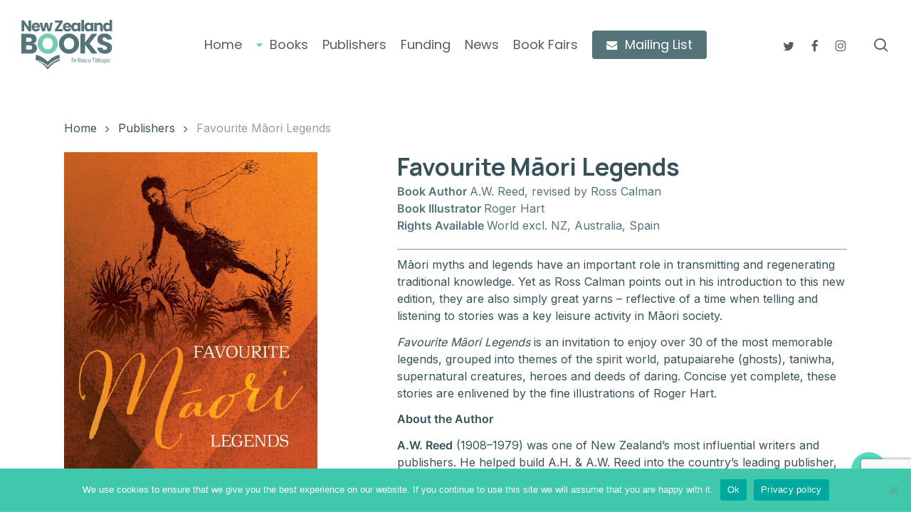

--- FILE ---
content_type: text/html; charset=UTF-8
request_url: https://newzealandbooks.com/book/favourite-maori-legends/
body_size: 65143
content:
<!doctype html>
<html lang="en-NZ" class="no-js">
<head>
	<meta charset="UTF-8">
	<meta name="viewport" content="width=device-width, initial-scale=1, maximum-scale=1, user-scalable=0" /><meta name='robots' content='index, follow, max-image-preview:large, max-snippet:-1, max-video-preview:-1' />
	<style>img:is([sizes="auto" i], [sizes^="auto," i]) { contain-intrinsic-size: 3000px 1500px }</style>
	
	<!-- This site is optimized with the Yoast SEO plugin v24.4 - https://yoast.com/wordpress/plugins/seo/ -->
	<title>Favourite Māori Legends - New Zealand Books</title>
	<meta name="description" content="New Zealand Books - Favourite Māori Legends" />
	<link rel="canonical" href="https://newzealandbooks.com/book/favourite-maori-legends/" />
	<meta property="og:locale" content="en_US" />
	<meta property="og:type" content="article" />
	<meta property="og:title" content="Favourite Māori Legends - New Zealand Books" />
	<meta property="og:description" content="New Zealand Books - Favourite Māori Legends" />
	<meta property="og:url" content="https://newzealandbooks.com/book/favourite-maori-legends/" />
	<meta property="og:site_name" content="New Zealand Books" />
	<meta property="article:publisher" content="https://www.facebook.com/PublishersNZ" />
	<meta property="article:modified_time" content="2022-06-02T00:38:50+00:00" />
	<meta property="og:image" content="https://newzealandbooks.com/wp-content/uploads/2022/05/Favourite-Maori-Legends-CVR-LR_reduced.jpg" />
	<meta property="og:image:width" content="1719" />
	<meta property="og:image:height" content="2439" />
	<meta property="og:image:type" content="image/jpeg" />
	<meta name="twitter:card" content="summary_large_image" />
	<meta name="twitter:site" content="@publishers_nz" />
	<meta name="twitter:label1" content="Est. reading time" />
	<meta name="twitter:data1" content="3 minutes" />
	<script type="application/ld+json" class="yoast-schema-graph">{"@context":"https://schema.org","@graph":[{"@type":"WebPage","@id":"https://newzealandbooks.com/book/favourite-maori-legends/","url":"https://newzealandbooks.com/book/favourite-maori-legends/","name":"Favourite Māori Legends - New Zealand Books","isPartOf":{"@id":"https://newzealandbooks.com/#website"},"primaryImageOfPage":{"@id":"https://newzealandbooks.com/book/favourite-maori-legends/#primaryimage"},"image":{"@id":"https://newzealandbooks.com/book/favourite-maori-legends/#primaryimage"},"thumbnailUrl":"https://newzealandbooks.com/wp-content/uploads/2022/05/Favourite-Maori-Legends-CVR-LR_reduced.jpg","datePublished":"2022-05-30T00:14:06+00:00","dateModified":"2022-06-02T00:38:50+00:00","description":"New Zealand Books - Favourite Māori Legends","breadcrumb":{"@id":"https://newzealandbooks.com/book/favourite-maori-legends/#breadcrumb"},"inLanguage":"en-NZ","potentialAction":[{"@type":"ReadAction","target":["https://newzealandbooks.com/book/favourite-maori-legends/"]}]},{"@type":"ImageObject","inLanguage":"en-NZ","@id":"https://newzealandbooks.com/book/favourite-maori-legends/#primaryimage","url":"https://newzealandbooks.com/wp-content/uploads/2022/05/Favourite-Maori-Legends-CVR-LR_reduced.jpg","contentUrl":"https://newzealandbooks.com/wp-content/uploads/2022/05/Favourite-Maori-Legends-CVR-LR_reduced.jpg","width":1719,"height":2439},{"@type":"BreadcrumbList","@id":"https://newzealandbooks.com/book/favourite-maori-legends/#breadcrumb","itemListElement":[{"@type":"ListItem","position":1,"name":"Home","item":"https://newzealandbooks.com/"},{"@type":"ListItem","position":2,"name":"Directory","item":"https://newzealandbooks.com/shop/"},{"@type":"ListItem","position":3,"name":"All Books","item":"https://newzealandbooks.com/product-category/books/"},{"@type":"ListItem","position":4,"name":"Favourite Māori Legends"}]},{"@type":"WebSite","@id":"https://newzealandbooks.com/#website","url":"https://newzealandbooks.com/","name":"New Zealand Books","description":"New Zealand Books: the central hub where you will find fiction, non fiction and children’s literature available for international rights sales from publishers across Aotearoa New Zealand.","publisher":{"@id":"https://newzealandbooks.com/#organization"},"potentialAction":[{"@type":"SearchAction","target":{"@type":"EntryPoint","urlTemplate":"https://newzealandbooks.com/?s={search_term_string}"},"query-input":{"@type":"PropertyValueSpecification","valueRequired":true,"valueName":"search_term_string"}}],"inLanguage":"en-NZ"},{"@type":"Organization","@id":"https://newzealandbooks.com/#organization","name":"New Zealand Books","url":"https://newzealandbooks.com/","logo":{"@type":"ImageObject","inLanguage":"en-NZ","@id":"https://newzealandbooks.com/#/schema/logo/image/","url":"https://newzealandbooks.com/wp-content/uploads/2022/03/New-Zealand-Books-1.png","contentUrl":"https://newzealandbooks.com/wp-content/uploads/2022/03/New-Zealand-Books-1.png","width":567,"height":567,"caption":"New Zealand Books"},"image":{"@id":"https://newzealandbooks.com/#/schema/logo/image/"},"sameAs":["https://www.facebook.com/PublishersNZ","https://x.com/publishers_nz","https://www.instagram.com/publishersassociationnz/"]}]}</script>
	<!-- / Yoast SEO plugin. -->


<link rel='dns-prefetch' href='//fonts.googleapis.com' />
<link rel="alternate" type="application/rss+xml" title="New Zealand Books &raquo; Feed" href="https://newzealandbooks.com/feed/" />
<link rel="alternate" type="application/rss+xml" title="New Zealand Books &raquo; Comments Feed" href="https://newzealandbooks.com/comments/feed/" />
<script type="text/javascript">
/* <![CDATA[ */
window._wpemojiSettings = {"baseUrl":"https:\/\/s.w.org\/images\/core\/emoji\/16.0.1\/72x72\/","ext":".png","svgUrl":"https:\/\/s.w.org\/images\/core\/emoji\/16.0.1\/svg\/","svgExt":".svg","source":{"concatemoji":"https:\/\/newzealandbooks.com\/wp-includes\/js\/wp-emoji-release.min.js?ver=6.8.3"}};
/*! This file is auto-generated */
!function(s,n){var o,i,e;function c(e){try{var t={supportTests:e,timestamp:(new Date).valueOf()};sessionStorage.setItem(o,JSON.stringify(t))}catch(e){}}function p(e,t,n){e.clearRect(0,0,e.canvas.width,e.canvas.height),e.fillText(t,0,0);var t=new Uint32Array(e.getImageData(0,0,e.canvas.width,e.canvas.height).data),a=(e.clearRect(0,0,e.canvas.width,e.canvas.height),e.fillText(n,0,0),new Uint32Array(e.getImageData(0,0,e.canvas.width,e.canvas.height).data));return t.every(function(e,t){return e===a[t]})}function u(e,t){e.clearRect(0,0,e.canvas.width,e.canvas.height),e.fillText(t,0,0);for(var n=e.getImageData(16,16,1,1),a=0;a<n.data.length;a++)if(0!==n.data[a])return!1;return!0}function f(e,t,n,a){switch(t){case"flag":return n(e,"\ud83c\udff3\ufe0f\u200d\u26a7\ufe0f","\ud83c\udff3\ufe0f\u200b\u26a7\ufe0f")?!1:!n(e,"\ud83c\udde8\ud83c\uddf6","\ud83c\udde8\u200b\ud83c\uddf6")&&!n(e,"\ud83c\udff4\udb40\udc67\udb40\udc62\udb40\udc65\udb40\udc6e\udb40\udc67\udb40\udc7f","\ud83c\udff4\u200b\udb40\udc67\u200b\udb40\udc62\u200b\udb40\udc65\u200b\udb40\udc6e\u200b\udb40\udc67\u200b\udb40\udc7f");case"emoji":return!a(e,"\ud83e\udedf")}return!1}function g(e,t,n,a){var r="undefined"!=typeof WorkerGlobalScope&&self instanceof WorkerGlobalScope?new OffscreenCanvas(300,150):s.createElement("canvas"),o=r.getContext("2d",{willReadFrequently:!0}),i=(o.textBaseline="top",o.font="600 32px Arial",{});return e.forEach(function(e){i[e]=t(o,e,n,a)}),i}function t(e){var t=s.createElement("script");t.src=e,t.defer=!0,s.head.appendChild(t)}"undefined"!=typeof Promise&&(o="wpEmojiSettingsSupports",i=["flag","emoji"],n.supports={everything:!0,everythingExceptFlag:!0},e=new Promise(function(e){s.addEventListener("DOMContentLoaded",e,{once:!0})}),new Promise(function(t){var n=function(){try{var e=JSON.parse(sessionStorage.getItem(o));if("object"==typeof e&&"number"==typeof e.timestamp&&(new Date).valueOf()<e.timestamp+604800&&"object"==typeof e.supportTests)return e.supportTests}catch(e){}return null}();if(!n){if("undefined"!=typeof Worker&&"undefined"!=typeof OffscreenCanvas&&"undefined"!=typeof URL&&URL.createObjectURL&&"undefined"!=typeof Blob)try{var e="postMessage("+g.toString()+"("+[JSON.stringify(i),f.toString(),p.toString(),u.toString()].join(",")+"));",a=new Blob([e],{type:"text/javascript"}),r=new Worker(URL.createObjectURL(a),{name:"wpTestEmojiSupports"});return void(r.onmessage=function(e){c(n=e.data),r.terminate(),t(n)})}catch(e){}c(n=g(i,f,p,u))}t(n)}).then(function(e){for(var t in e)n.supports[t]=e[t],n.supports.everything=n.supports.everything&&n.supports[t],"flag"!==t&&(n.supports.everythingExceptFlag=n.supports.everythingExceptFlag&&n.supports[t]);n.supports.everythingExceptFlag=n.supports.everythingExceptFlag&&!n.supports.flag,n.DOMReady=!1,n.readyCallback=function(){n.DOMReady=!0}}).then(function(){return e}).then(function(){var e;n.supports.everything||(n.readyCallback(),(e=n.source||{}).concatemoji?t(e.concatemoji):e.wpemoji&&e.twemoji&&(t(e.twemoji),t(e.wpemoji)))}))}((window,document),window._wpemojiSettings);
/* ]]> */
</script>
<style id='wp-emoji-styles-inline-css' type='text/css'>

	img.wp-smiley, img.emoji {
		display: inline !important;
		border: none !important;
		box-shadow: none !important;
		height: 1em !important;
		width: 1em !important;
		margin: 0 0.07em !important;
		vertical-align: -0.1em !important;
		background: none !important;
		padding: 0 !important;
	}
</style>
<style id='global-styles-inline-css' type='text/css'>
:root{--wp--preset--aspect-ratio--square: 1;--wp--preset--aspect-ratio--4-3: 4/3;--wp--preset--aspect-ratio--3-4: 3/4;--wp--preset--aspect-ratio--3-2: 3/2;--wp--preset--aspect-ratio--2-3: 2/3;--wp--preset--aspect-ratio--16-9: 16/9;--wp--preset--aspect-ratio--9-16: 9/16;--wp--preset--color--black: #000000;--wp--preset--color--cyan-bluish-gray: #abb8c3;--wp--preset--color--white: #ffffff;--wp--preset--color--pale-pink: #f78da7;--wp--preset--color--vivid-red: #cf2e2e;--wp--preset--color--luminous-vivid-orange: #ff6900;--wp--preset--color--luminous-vivid-amber: #fcb900;--wp--preset--color--light-green-cyan: #7bdcb5;--wp--preset--color--vivid-green-cyan: #00d084;--wp--preset--color--pale-cyan-blue: #8ed1fc;--wp--preset--color--vivid-cyan-blue: #0693e3;--wp--preset--color--vivid-purple: #9b51e0;--wp--preset--gradient--vivid-cyan-blue-to-vivid-purple: linear-gradient(135deg,rgba(6,147,227,1) 0%,rgb(155,81,224) 100%);--wp--preset--gradient--light-green-cyan-to-vivid-green-cyan: linear-gradient(135deg,rgb(122,220,180) 0%,rgb(0,208,130) 100%);--wp--preset--gradient--luminous-vivid-amber-to-luminous-vivid-orange: linear-gradient(135deg,rgba(252,185,0,1) 0%,rgba(255,105,0,1) 100%);--wp--preset--gradient--luminous-vivid-orange-to-vivid-red: linear-gradient(135deg,rgba(255,105,0,1) 0%,rgb(207,46,46) 100%);--wp--preset--gradient--very-light-gray-to-cyan-bluish-gray: linear-gradient(135deg,rgb(238,238,238) 0%,rgb(169,184,195) 100%);--wp--preset--gradient--cool-to-warm-spectrum: linear-gradient(135deg,rgb(74,234,220) 0%,rgb(151,120,209) 20%,rgb(207,42,186) 40%,rgb(238,44,130) 60%,rgb(251,105,98) 80%,rgb(254,248,76) 100%);--wp--preset--gradient--blush-light-purple: linear-gradient(135deg,rgb(255,206,236) 0%,rgb(152,150,240) 100%);--wp--preset--gradient--blush-bordeaux: linear-gradient(135deg,rgb(254,205,165) 0%,rgb(254,45,45) 50%,rgb(107,0,62) 100%);--wp--preset--gradient--luminous-dusk: linear-gradient(135deg,rgb(255,203,112) 0%,rgb(199,81,192) 50%,rgb(65,88,208) 100%);--wp--preset--gradient--pale-ocean: linear-gradient(135deg,rgb(255,245,203) 0%,rgb(182,227,212) 50%,rgb(51,167,181) 100%);--wp--preset--gradient--electric-grass: linear-gradient(135deg,rgb(202,248,128) 0%,rgb(113,206,126) 100%);--wp--preset--gradient--midnight: linear-gradient(135deg,rgb(2,3,129) 0%,rgb(40,116,252) 100%);--wp--preset--font-size--small: 13px;--wp--preset--font-size--medium: 20px;--wp--preset--font-size--large: 36px;--wp--preset--font-size--x-large: 42px;--wp--preset--font-family--inter: "Inter", sans-serif;--wp--preset--font-family--cardo: Cardo;--wp--preset--spacing--20: 0.44rem;--wp--preset--spacing--30: 0.67rem;--wp--preset--spacing--40: 1rem;--wp--preset--spacing--50: 1.5rem;--wp--preset--spacing--60: 2.25rem;--wp--preset--spacing--70: 3.38rem;--wp--preset--spacing--80: 5.06rem;--wp--preset--shadow--natural: 6px 6px 9px rgba(0, 0, 0, 0.2);--wp--preset--shadow--deep: 12px 12px 50px rgba(0, 0, 0, 0.4);--wp--preset--shadow--sharp: 6px 6px 0px rgba(0, 0, 0, 0.2);--wp--preset--shadow--outlined: 6px 6px 0px -3px rgba(255, 255, 255, 1), 6px 6px rgba(0, 0, 0, 1);--wp--preset--shadow--crisp: 6px 6px 0px rgba(0, 0, 0, 1);}:root { --wp--style--global--content-size: 1300px;--wp--style--global--wide-size: 1300px; }:where(body) { margin: 0; }.wp-site-blocks > .alignleft { float: left; margin-right: 2em; }.wp-site-blocks > .alignright { float: right; margin-left: 2em; }.wp-site-blocks > .aligncenter { justify-content: center; margin-left: auto; margin-right: auto; }:where(.is-layout-flex){gap: 0.5em;}:where(.is-layout-grid){gap: 0.5em;}.is-layout-flow > .alignleft{float: left;margin-inline-start: 0;margin-inline-end: 2em;}.is-layout-flow > .alignright{float: right;margin-inline-start: 2em;margin-inline-end: 0;}.is-layout-flow > .aligncenter{margin-left: auto !important;margin-right: auto !important;}.is-layout-constrained > .alignleft{float: left;margin-inline-start: 0;margin-inline-end: 2em;}.is-layout-constrained > .alignright{float: right;margin-inline-start: 2em;margin-inline-end: 0;}.is-layout-constrained > .aligncenter{margin-left: auto !important;margin-right: auto !important;}.is-layout-constrained > :where(:not(.alignleft):not(.alignright):not(.alignfull)){max-width: var(--wp--style--global--content-size);margin-left: auto !important;margin-right: auto !important;}.is-layout-constrained > .alignwide{max-width: var(--wp--style--global--wide-size);}body .is-layout-flex{display: flex;}.is-layout-flex{flex-wrap: wrap;align-items: center;}.is-layout-flex > :is(*, div){margin: 0;}body .is-layout-grid{display: grid;}.is-layout-grid > :is(*, div){margin: 0;}body{padding-top: 0px;padding-right: 0px;padding-bottom: 0px;padding-left: 0px;}:root :where(.wp-element-button, .wp-block-button__link){background-color: #32373c;border-width: 0;color: #fff;font-family: inherit;font-size: inherit;line-height: inherit;padding: calc(0.667em + 2px) calc(1.333em + 2px);text-decoration: none;}.has-black-color{color: var(--wp--preset--color--black) !important;}.has-cyan-bluish-gray-color{color: var(--wp--preset--color--cyan-bluish-gray) !important;}.has-white-color{color: var(--wp--preset--color--white) !important;}.has-pale-pink-color{color: var(--wp--preset--color--pale-pink) !important;}.has-vivid-red-color{color: var(--wp--preset--color--vivid-red) !important;}.has-luminous-vivid-orange-color{color: var(--wp--preset--color--luminous-vivid-orange) !important;}.has-luminous-vivid-amber-color{color: var(--wp--preset--color--luminous-vivid-amber) !important;}.has-light-green-cyan-color{color: var(--wp--preset--color--light-green-cyan) !important;}.has-vivid-green-cyan-color{color: var(--wp--preset--color--vivid-green-cyan) !important;}.has-pale-cyan-blue-color{color: var(--wp--preset--color--pale-cyan-blue) !important;}.has-vivid-cyan-blue-color{color: var(--wp--preset--color--vivid-cyan-blue) !important;}.has-vivid-purple-color{color: var(--wp--preset--color--vivid-purple) !important;}.has-black-background-color{background-color: var(--wp--preset--color--black) !important;}.has-cyan-bluish-gray-background-color{background-color: var(--wp--preset--color--cyan-bluish-gray) !important;}.has-white-background-color{background-color: var(--wp--preset--color--white) !important;}.has-pale-pink-background-color{background-color: var(--wp--preset--color--pale-pink) !important;}.has-vivid-red-background-color{background-color: var(--wp--preset--color--vivid-red) !important;}.has-luminous-vivid-orange-background-color{background-color: var(--wp--preset--color--luminous-vivid-orange) !important;}.has-luminous-vivid-amber-background-color{background-color: var(--wp--preset--color--luminous-vivid-amber) !important;}.has-light-green-cyan-background-color{background-color: var(--wp--preset--color--light-green-cyan) !important;}.has-vivid-green-cyan-background-color{background-color: var(--wp--preset--color--vivid-green-cyan) !important;}.has-pale-cyan-blue-background-color{background-color: var(--wp--preset--color--pale-cyan-blue) !important;}.has-vivid-cyan-blue-background-color{background-color: var(--wp--preset--color--vivid-cyan-blue) !important;}.has-vivid-purple-background-color{background-color: var(--wp--preset--color--vivid-purple) !important;}.has-black-border-color{border-color: var(--wp--preset--color--black) !important;}.has-cyan-bluish-gray-border-color{border-color: var(--wp--preset--color--cyan-bluish-gray) !important;}.has-white-border-color{border-color: var(--wp--preset--color--white) !important;}.has-pale-pink-border-color{border-color: var(--wp--preset--color--pale-pink) !important;}.has-vivid-red-border-color{border-color: var(--wp--preset--color--vivid-red) !important;}.has-luminous-vivid-orange-border-color{border-color: var(--wp--preset--color--luminous-vivid-orange) !important;}.has-luminous-vivid-amber-border-color{border-color: var(--wp--preset--color--luminous-vivid-amber) !important;}.has-light-green-cyan-border-color{border-color: var(--wp--preset--color--light-green-cyan) !important;}.has-vivid-green-cyan-border-color{border-color: var(--wp--preset--color--vivid-green-cyan) !important;}.has-pale-cyan-blue-border-color{border-color: var(--wp--preset--color--pale-cyan-blue) !important;}.has-vivid-cyan-blue-border-color{border-color: var(--wp--preset--color--vivid-cyan-blue) !important;}.has-vivid-purple-border-color{border-color: var(--wp--preset--color--vivid-purple) !important;}.has-vivid-cyan-blue-to-vivid-purple-gradient-background{background: var(--wp--preset--gradient--vivid-cyan-blue-to-vivid-purple) !important;}.has-light-green-cyan-to-vivid-green-cyan-gradient-background{background: var(--wp--preset--gradient--light-green-cyan-to-vivid-green-cyan) !important;}.has-luminous-vivid-amber-to-luminous-vivid-orange-gradient-background{background: var(--wp--preset--gradient--luminous-vivid-amber-to-luminous-vivid-orange) !important;}.has-luminous-vivid-orange-to-vivid-red-gradient-background{background: var(--wp--preset--gradient--luminous-vivid-orange-to-vivid-red) !important;}.has-very-light-gray-to-cyan-bluish-gray-gradient-background{background: var(--wp--preset--gradient--very-light-gray-to-cyan-bluish-gray) !important;}.has-cool-to-warm-spectrum-gradient-background{background: var(--wp--preset--gradient--cool-to-warm-spectrum) !important;}.has-blush-light-purple-gradient-background{background: var(--wp--preset--gradient--blush-light-purple) !important;}.has-blush-bordeaux-gradient-background{background: var(--wp--preset--gradient--blush-bordeaux) !important;}.has-luminous-dusk-gradient-background{background: var(--wp--preset--gradient--luminous-dusk) !important;}.has-pale-ocean-gradient-background{background: var(--wp--preset--gradient--pale-ocean) !important;}.has-electric-grass-gradient-background{background: var(--wp--preset--gradient--electric-grass) !important;}.has-midnight-gradient-background{background: var(--wp--preset--gradient--midnight) !important;}.has-small-font-size{font-size: var(--wp--preset--font-size--small) !important;}.has-medium-font-size{font-size: var(--wp--preset--font-size--medium) !important;}.has-large-font-size{font-size: var(--wp--preset--font-size--large) !important;}.has-x-large-font-size{font-size: var(--wp--preset--font-size--x-large) !important;}.has-inter-font-family{font-family: var(--wp--preset--font-family--inter) !important;}.has-cardo-font-family{font-family: var(--wp--preset--font-family--cardo) !important;}
:where(.wp-block-post-template.is-layout-flex){gap: 1.25em;}:where(.wp-block-post-template.is-layout-grid){gap: 1.25em;}
:where(.wp-block-columns.is-layout-flex){gap: 2em;}:where(.wp-block-columns.is-layout-grid){gap: 2em;}
:root :where(.wp-block-pullquote){font-size: 1.5em;line-height: 1.6;}
</style>
<link rel='stylesheet' id='contact-form-7-css' href='https://newzealandbooks.com/wp-content/plugins/contact-form-7/includes/css/styles.css?ver=6.0.3' type='text/css' media='all' />
<link rel='stylesheet' id='cookie-notice-front-css' href='https://newzealandbooks.com/wp-content/plugins/cookie-notice/css/front.min.css?ver=2.5.5' type='text/css' media='all' />
<link rel='stylesheet' id='salient-social-css' href='https://newzealandbooks.com/wp-content/plugins/salient-social/css/style.css?ver=1.2.5' type='text/css' media='all' />
<style id='salient-social-inline-css' type='text/css'>

  .sharing-default-minimal .nectar-love.loved,
  body .nectar-social[data-color-override="override"].fixed > a:before, 
  body .nectar-social[data-color-override="override"].fixed .nectar-social-inner a,
  .sharing-default-minimal .nectar-social[data-color-override="override"] .nectar-social-inner a:hover,
  .nectar-social.vertical[data-color-override="override"] .nectar-social-inner a:hover {
    background-color: #4edbbc;
  }
  .nectar-social.hover .nectar-love.loved,
  .nectar-social.hover > .nectar-love-button a:hover,
  .nectar-social[data-color-override="override"].hover > div a:hover,
  #single-below-header .nectar-social[data-color-override="override"].hover > div a:hover,
  .nectar-social[data-color-override="override"].hover .share-btn:hover,
  .sharing-default-minimal .nectar-social[data-color-override="override"] .nectar-social-inner a {
    border-color: #4edbbc;
  }
  #single-below-header .nectar-social.hover .nectar-love.loved i,
  #single-below-header .nectar-social.hover[data-color-override="override"] a:hover,
  #single-below-header .nectar-social.hover[data-color-override="override"] a:hover i,
  #single-below-header .nectar-social.hover .nectar-love-button a:hover i,
  .nectar-love:hover i,
  .hover .nectar-love:hover .total_loves,
  .nectar-love.loved i,
  .nectar-social.hover .nectar-love.loved .total_loves,
  .nectar-social.hover .share-btn:hover, 
  .nectar-social[data-color-override="override"].hover .nectar-social-inner a:hover,
  .nectar-social[data-color-override="override"].hover > div:hover span,
  .sharing-default-minimal .nectar-social[data-color-override="override"] .nectar-social-inner a:not(:hover) i,
  .sharing-default-minimal .nectar-social[data-color-override="override"] .nectar-social-inner a:not(:hover) {
    color: #4edbbc;
  }
</style>
<link rel='stylesheet' id='photoswipe-css' href='https://newzealandbooks.com/wp-content/plugins/woocommerce/assets/css/photoswipe/photoswipe.min.css?ver=9.6.2' type='text/css' media='all' />
<link rel='stylesheet' id='photoswipe-default-skin-css' href='https://newzealandbooks.com/wp-content/plugins/woocommerce/assets/css/photoswipe/default-skin/default-skin.min.css?ver=9.6.2' type='text/css' media='all' />
<link rel='stylesheet' id='woocommerce-layout-css' href='https://newzealandbooks.com/wp-content/plugins/woocommerce/assets/css/woocommerce-layout.css?ver=9.6.2' type='text/css' media='all' />
<link rel='stylesheet' id='woocommerce-smallscreen-css' href='https://newzealandbooks.com/wp-content/plugins/woocommerce/assets/css/woocommerce-smallscreen.css?ver=9.6.2' type='text/css' media='only screen and (max-width: 768px)' />
<link rel='stylesheet' id='woocommerce-general-css' href='https://newzealandbooks.com/wp-content/plugins/woocommerce/assets/css/woocommerce.css?ver=9.6.2' type='text/css' media='all' />
<style id='woocommerce-inline-inline-css' type='text/css'>
.woocommerce form .form-row .required { visibility: hidden; }
</style>
<link rel='stylesheet' id='iksm-public-style-css' href='https://newzealandbooks.com/wp-content/plugins/iks-menu/assets/css/public.css?ver=1.12.5' type='text/css' media='all' />
<link rel='stylesheet' id='brands-styles-css' href='https://newzealandbooks.com/wp-content/plugins/woocommerce/assets/css/brands.css?ver=9.6.2' type='text/css' media='all' />
<link rel='stylesheet' id='font-awesome-css' href='https://newzealandbooks.com/wp-content/themes/salient/css/font-awesome-legacy.min.css?ver=4.7.1' type='text/css' media='all' />
<link rel='stylesheet' id='salient-grid-system-css' href='https://newzealandbooks.com/wp-content/themes/salient/css/build/grid-system.css?ver=17.0.7' type='text/css' media='all' />
<link rel='stylesheet' id='main-styles-css' href='https://newzealandbooks.com/wp-content/themes/salient/css/build/style.css?ver=17.0.7' type='text/css' media='all' />
<link rel='stylesheet' id='nectar-header-layout-centered-menu-css' href='https://newzealandbooks.com/wp-content/themes/salient/css/build/header/header-layout-centered-menu.css?ver=17.0.7' type='text/css' media='all' />
<link rel='stylesheet' id='nectar-element-tabbed-section-css' href='https://newzealandbooks.com/wp-content/themes/salient/css/build/elements/element-tabbed-section.css?ver=17.0.7' type='text/css' media='all' />
<link rel='stylesheet' id='nectar-cf7-css' href='https://newzealandbooks.com/wp-content/themes/salient/css/build/third-party/cf7.css?ver=17.0.7' type='text/css' media='all' />
<link rel='stylesheet' id='nectar_default_font_open_sans-css' href='https://fonts.googleapis.com/css?family=Open+Sans%3A300%2C400%2C600%2C700&#038;subset=latin%2Clatin-ext' type='text/css' media='all' />
<link rel='stylesheet' id='responsive-css' href='https://newzealandbooks.com/wp-content/themes/salient/css/build/responsive.css?ver=17.0.7' type='text/css' media='all' />
<link rel='stylesheet' id='nectar-product-style-text-on-hover-css' href='https://newzealandbooks.com/wp-content/themes/salient/css/build/third-party/woocommerce/product-style-text-on-hover.css?ver=17.0.7' type='text/css' media='all' />
<link rel='stylesheet' id='woocommerce-css' href='https://newzealandbooks.com/wp-content/themes/salient/css/build/woocommerce.css?ver=17.0.7' type='text/css' media='all' />
<link rel='stylesheet' id='nectar-woocommerce-single-css' href='https://newzealandbooks.com/wp-content/themes/salient/css/build/third-party/woocommerce/product-single.css?ver=17.0.7' type='text/css' media='all' />
<link rel='stylesheet' id='nectar-element-product-carousel-css' href='https://newzealandbooks.com/wp-content/themes/salient/css/build/elements/element-product-carousel.css?ver=17.0.7' type='text/css' media='all' />
<link rel='stylesheet' id='nectar-flickity-css' href='https://newzealandbooks.com/wp-content/themes/salient/css/build/plugins/flickity.css?ver=17.0.7' type='text/css' media='all' />
<link rel='stylesheet' id='skin-material-css' href='https://newzealandbooks.com/wp-content/themes/salient/css/build/skin-material.css?ver=17.0.7' type='text/css' media='all' />
<style id='skin-material-inline-css' type='text/css'>
.nectar-color-accent-color,body a,label span,body [class^="icon-"].icon-default-style,.blog-recent[data-style*="classic_enhanced"] .post-meta a:hover i,.masonry.classic_enhanced .post .post-meta a:hover i,.comment-list .comment-meta a:hover,.comment-list .comment-meta a:focus,.comment-author a:hover,.comment-author a:focus,.post .post-header h2 a,.post .post-header a:hover,.post .post-header a:focus,#single-below-header a:hover,#single-below-header a:focus,.comment-list .pingback .comment-body > a:hover,[data-style="list_featured_first_row"] .meta-category a,[data-style="list_featured_first_row"] .meta-category a,.nectar-fancy-box[data-style="color_box_hover"][data-color="accent-color"] .icon-default-style,div[data-style="minimal"] .toggle:hover > .toggle-title a,div[data-style="minimal"] .toggle.open > .toggle-title a,#footer-outer #copyright li a i:hover,.ascend .comment-list .reply a,body.material .widget:not(.nectar_popular_posts_widget):not(.recent_posts_extra_widget) li a:hover,body.material #sidebar .widget:not(.nectar_popular_posts_widget):not(.recent_posts_extra_widget) li a:hover,body.material #footer-outer .widget:not(.nectar_popular_posts_widget):not(.recent_posts_extra_widget) li a:hover,#top nav .sf-menu .current_page_item > a .sf-sub-indicator i,#top nav .sf-menu .current_page_ancestor > a .sf-sub-indicator i,.sf-menu > .current_page_ancestor > a > .sf-sub-indicator i,.material .widget .tagcloud a,#single-below-header a:hover [class^="icon-"],.wpcf7-form .wpcf7-not-valid-tip,#header-outer .nectar-menu-label{color:#54747a;}#header-outer:not(.transparent) .nectar-mobile-only.mobile-header .menu-title-text:after{border-color:#54747a!important;}#header-outer #top nav > ul > .button_bordered > a:hover,#header-outer:not(.transparent) #social-in-menu a i:after,.sf-menu > li > a:hover > .sf-sub-indicator i,.sf-menu > li > a:active > .sf-sub-indicator i,.sf-menu > .sfHover > a > .sf-sub-indicator i,.sf-menu .megamenu > ul > li:hover > a,#header-outer nav > ul > .megamenu > ul > li > a:hover,#header-outer nav > ul > .megamenu > ul > .sfHover > a,#header-outer nav > ul > .megamenu > ul > li > a:focus,#top nav ul #nectar-user-account a:hover span,#top nav ul #search-btn a:hover span,#top nav ul .slide-out-widget-area-toggle a:hover span,body.material:not([data-header-color="custom"]) #header-outer:not([data-format="left-header"]) #top ul.cart_list a:hover,body.material #header-outer:not(.transparent) .cart-outer:hover .cart-menu-wrap .icon-salient-cart,#header-outer:not([data-format="left-header"]) nav > ul > .megamenu ul ul .current-menu-item.has-ul > a,#header-outer:not([data-format="left-header"]) nav > ul > .megamenu ul ul .current-menu-ancestor.has-ul > a,body #header-secondary-outer #social a:hover i,body #header-secondary-outer #social a:focus i,#footer-outer a:focus,#footer-outer a:hover,.recent-posts .post-header a:hover,.result a:hover,.post-area.standard-minimal .post .post-meta .date a,.post-area.standard-minimal .post .post-header h2 a:hover,.post-area.standard-minimal .post .more-link:hover span,.post-area.standard-minimal .post .more-link span:after,.post-area.standard-minimal .post .minimal-post-meta a:hover,.single .post .post-meta a:hover,.single .post .post-meta a:focus,.single #single-meta div a:hover i,.single #single-meta div:hover > a,.single #single-meta div:focus > a,.result .title a,.circle-border,.home .blog-recent:not([data-style="list_featured_first_row"]) .col .post-header a:hover,.home .blog-recent .col .post-header h3 a,.project-attrs li i,.nectar-milestone .number.accent-color,body #portfolio-nav a:hover i,span.accent-color,.portfolio-items .nectar-love:hover i,.portfolio-items .nectar-love.loved i,body .hovered .nectar-love i,body:not(.material) #search-outer #search #close a span:hover,.carousel-wrap[data-full-width="true"] .carousel-heading a:hover i,#search-outer .ui-widget-content li:hover *,#search-outer .ui-widget-content .ui-state-focus *,.portfolio-filters-inline .container ul li .active,.svg-icon-holder[data-color="accent-color"],.team-member .accent-color:hover,.blog-recent[data-style="minimal"] .col > span,.blog-recent[data-style="title_only"] .col:hover .post-header .title,body #pagination .page-numbers.prev:hover,body #pagination .page-numbers.next:hover,body #pagination a.page-numbers:hover,body #pagination a.page-numbers:focus,body[data-form-submit="see-through"] input[type=submit],body[data-form-submit="see-through"] button[type=submit],.nectar_icon_wrap[data-color="accent-color"] i,.nectar_team_member_close .inner:before,body:not([data-header-format="left-header"]) nav > ul > .megamenu > ul > li > ul > .has-ul > a:hover,body:not([data-header-format="left-header"]) nav > ul > .megamenu > ul > li > ul > .has-ul > a:focus,.masonry.material .masonry-blog-item .meta-category a,body .wpb_row .span_12 .portfolio-filters-inline[data-color-scheme="accent-color-underline"].full-width-section .active,body .wpb_row .span_12 .portfolio-filters-inline[data-color-scheme="accent-color-underline"].full-width-section a:hover,.material .comment-list .reply a:hover,.material .comment-list .reply a:focus,.material .widget li:not(.has-img) a:hover .post-title,.material #sidebar .widget li:not(.has-img) a:hover .post-title,.material #sidebar .widget ul[data-style="featured-image-left"] li a:hover .post-title,.material #sidebar .widget .tagcloud a,.single.material .post-area .content-inner > .post-tags a,.post-area.featured_img_left .meta-category a,.post-meta .icon-salient-heart-2.loved,body.material .nectar-button.see-through.accent-color[data-color-override="false"],div[data-style="minimal_small"] .toggle.accent-color > .toggle-title a:hover,div[data-style="minimal_small"] .toggle.accent-color.open > .toggle-title a,.testimonial_slider[data-rating-color="accent-color"] .star-rating .filled:before,.nectar_single_testimonial[data-color="accent-color"] p .open-quote,.nectar-quick-view-box .star-rating,.widget_search .search-form button[type=submit] .icon-salient-search,body.search-no-results .search-form button[type=submit] .icon-salient-search{color:#54747a!important;}.nectar-bg-accent-color,.nectar-bg-hover-accent-color:hover,#ajax-content-wrap .nectar-bg-pseudo-accent-color:before,[data-style="list_featured_first_row"] .meta-category a:before,.tabbed > ul li .active-tab,.tabbed > ul li .active-tab:hover,.wpb_row .nectar-post-grid-filters[data-active-color="accent-color"] a:after,.testimonial_slider[data-style="multiple_visible"][data-color*="accent-color"] .flickity-page-dots .dot.is-selected:before,.testimonial_slider[data-style="multiple_visible"][data-color*="accent-color"] blockquote.is-selected p,.nectar_video_lightbox.nectar-button[data-color="default-accent-color"],.nectar_video_lightbox.nectar-button[data-color="transparent-accent-color"]:hover,.nectar-cta[data-color="accent-color"]:not([data-style="material"]) .link_wrap,.flex-direction-nav a,.carousel-prev:hover,.carousel-next:hover,.nectar-flickity[data-controls*="arrows_overlaid"][data-control-color="accent-color"] .flickity-prev-next-button:hover:before,.nectar-flickity[data-controls="default"][data-control-color="accent-color"] .flickity-page-dots .dot:before,.nectar-flickity[data-controls="touch_total"][data-control-color="accent-color"] .visualized-total span,[class*=" icon-"],.toggle.open > .toggle-title a,div[data-style="minimal"] .toggle.open > .toggle-title i:after,div[data-style="minimal"] .toggle:hover > .toggle-title i:after,div[data-style="minimal"] .toggle.open > .toggle-title i:before,div[data-style="minimal"] .toggle:hover > .toggle-title i:before,div[data-style="minimal_small"] .toggle.accent-color > .toggle-title:after,.main-content .widget_calendar caption,#footer-outer .widget_calendar caption,.post .more-link span:hover,.post.format-quote .post-content .quote-inner,.post.format-link .post-content .link-inner,.nectar-post-grid-wrap[data-load-more-color="accent-color"] .load-more:hover,.format-status .post-content .status-inner,.nectar-post-grid-item.nectar-new-item .inner:before,input[type=submit]:hover,input[type="button"]:hover,body[data-form-submit="regular"] input[type=submit],body[data-form-submit="regular"] button[type=submit],body[data-form-submit="regular"] .container-wrap .span_12.light input[type=submit]:hover,body[data-form-submit="regular"] .container-wrap .span_12.light button[type=submit]:hover,#slide-out-widget-area,#slide-out-widget-area-bg.fullscreen,#slide-out-widget-area-bg.fullscreen-split,#slide-out-widget-area-bg.fullscreen-alt .bg-inner,body.material #slide-out-widget-area-bg.slide-out-from-right,.widget .material .widget .tagcloud a:before,.nectar-hor-list-item[data-hover-effect="full_border"][data-color="accent-color"] .nectar-list-item-btn:hover,#header-outer[data-lhe="animated_underline"] .nectar-header-text-content a:after,.nectar-slide-in-cart.style_slide_in_click .widget_shopping_cart .nectar-notice,.woocommerce #review_form #respond .form-submit #submit,#header-outer .nectar-menu-label:before{background-color:#54747a;}.orbit-wrapper .slider-nav .right,.orbit-wrapper .slider-nav .left,.progress li span,.nectar-progress-bar span,#footer-outer #footer-widgets .col .tagcloud a:hover,#sidebar .widget .tagcloud a:hover,#fp-nav.tooltip ul li .fp-tooltip .tooltip-inner,#pagination .next a:hover,#pagination .prev a:hover,.comment-list .reply a:hover,.comment-list .reply a:focus,.icon-normal,.bar_graph li span,.nectar-button[data-color-override="false"].regular-button,.nectar-button.tilt.accent-color,body .swiper-slide .button.transparent_2 .primary-color:hover,#footer-outer #footer-widgets .col input[type="submit"],.blog-recent .more-link span:hover,.post-tags a:hover,#to-top:hover,#to-top.dark:hover,body[data-button-style*="rounded"] #to-top:after,#pagination a.page-numbers:hover,#pagination span.page-numbers.current,.portfolio-items .col[data-default-color="true"] .work-item:not(.style-3) .work-info-bg,.portfolio-items .col[data-default-color="true"] .bottom-meta,.portfolio-items .col.nectar-new-item .inner-wrap:before,.portfolio-filters-inline[data-color-scheme="accent-color-underline"] a:after,.portfolio-filters a,.portfolio-filters #sort-portfolio,.project-attrs li span,.portfolio-filters,.portfolio-filters-inline[data-color-scheme="accent-color"],.bottom_controls #portfolio-nav .controls li a i:after,.bottom_controls #portfolio-nav ul:first-child li#all-items a:hover i,.single-portfolio .facebook-share a:hover,.single-portfolio .twitter-share a:hover,.single-portfolio .pinterest-share a:hover,.single-post .facebook-share a:hover,.single-post .twitter-share a:hover,.single-post .pinterest-share a:hover,.mejs-controls .mejs-time-rail .mejs-time-current,.mejs-controls .mejs-volume-button .mejs-volume-slider .mejs-volume-current,.mejs-controls .mejs-horizontal-volume-slider .mejs-horizontal-volume-current,.post.quote .content-inner .quote-inner .whole-link,.masonry.classic_enhanced .post.quote.wide_tall .post-content a:hover .quote-inner,.masonry.classic_enhanced .post.link.wide_tall .post-content a:hover .link-inner,.iosSlider .prev_slide:hover,.iosSlider .next_slide:hover,#header-outer .widget_shopping_cart a.button,#header-outer a.cart-contents .cart-wrap span,#header-outer #mobile-cart-link .cart-wrap span,#top nav ul .slide-out-widget-area-toggle a:hover .lines,#top nav ul .slide-out-widget-area-toggle a:hover .lines:after,#top nav ul .slide-out-widget-area-toggle a:hover .lines:before,#top nav ul .slide-out-widget-area-toggle a:hover .lines-button:after,#header-outer .widget_shopping_cart a.button,body[data-header-format="left-header"] #header-outer[data-lhe="animated_underline"] #top nav ul li:not([class*="button_"]) > a span:after,#buddypress a.button:focus,.swiper-slide .button.solid_color a,.swiper-slide .button.solid_color_2 a,.select2-container .select2-choice:hover,.select2-dropdown-open .select2-choice,body[data-fancy-form-rcs="1"] .select2-container--default .select2-selection--single:hover,body[data-fancy-form-rcs="1"] .select2-container--default.select2-container--open .select2-selection--single,#top nav > ul > .button_solid_color > a:before,#header-outer.transparent #top nav > ul > .button_solid_color > a:before,.twentytwenty-handle,.twentytwenty-horizontal .twentytwenty-handle:before,.twentytwenty-horizontal .twentytwenty-handle:after,.twentytwenty-vertical .twentytwenty-handle:before,.twentytwenty-vertical .twentytwenty-handle:after,.masonry.classic_enhanced .posts-container article .meta-category a:hover,.blog-recent[data-style*="classic_enhanced"] .meta-category a:hover,.masonry.classic_enhanced .posts-container article .video-play-button,.masonry.material .masonry-blog-item .meta-category a:before,.material.masonry .masonry-blog-item .video-play-button,.masonry.material .quote-inner:before,.masonry.material .link-inner:before,.nectar-recent-posts-slider .container .strong span:before,#page-header-bg[data-post-hs="default_minimal"] .inner-wrap > a:hover,#page-header-bg[data-post-hs="default_minimal"] .inner-wrap > a:focus,.single .heading-title[data-header-style="default_minimal"] .meta-category a:hover,.single .heading-title[data-header-style="default_minimal"] .meta-category a:focus,.nectar-fancy-box:after,.divider-small-border[data-color="accent-color"],.divider-border[data-color="accent-color"],.nectar-animated-title[data-color="accent-color"] .nectar-animated-title-inner:after,#fp-nav:not(.light-controls).tooltip_alt ul li a span:after,#fp-nav.tooltip_alt ul li a span:after,.nectar-video-box[data-color="default-accent-color"] .nectar_video_lightbox,body .nectar-video-box[data-color="default-accent-color"][data-hover="zoom_button"] .nectar_video_lightbox:after,.nectar_video_lightbox.play_button_with_text[data-color="default-accent-color"]:not([data-style="small"]) .play > .inner-wrap:before,.span_12.dark .owl-theme .owl-dots .owl-dot.active span,.span_12.dark .owl-theme .owl-dots .owl-dot:hover span,.nectar-recent-posts-single_featured .strong a,.post-area.standard-minimal .post .more-link span:before,.nectar-slide-in-cart .widget_shopping_cart a.button,.related-posts[data-style="material"] .meta-category a:before,.post-area.featured_img_left .meta-category a:before,body.material #page-header-bg.fullscreen-header .inner-wrap >a,.nectar-hor-list-item[data-color="accent-color"]:before,.material #sidebar .widget .tagcloud a:before,.single .post-area .content-inner > .post-tags a:before,.auto_meta_overlaid_spaced .post.quote .n-post-bg:after,.auto_meta_overlaid_spaced .post.link .n-post-bg:after,.post-area.featured_img_left .posts-container .article-content-wrap .video-play-button,.post-area.featured_img_left .post .quote-inner:before,.post-area.featured_img_left .link-inner:before,.nectar-recent-posts-single_featured.multiple_featured .controls li:after,.nectar-recent-posts-single_featured.multiple_featured .controls .active:before,.nectar-fancy-box[data-color="accent-color"]:not([data-style="default"]) .box-bg:after,body.material[data-button-style^="rounded"] .nectar-button.see-through.accent-color[data-color-override="false"] i,body.material .nectar-video-box[data-color="default-accent-color"] .nectar_video_lightbox:before,.nectar_team_member_overlay .team_member_details .bio-inner .mobile-close:before,.nectar_team_member_overlay .team_member_details .bio-inner .mobile-close:after,.fancybox-navigation button:hover:before,button[type=submit]:hover,button[type=submit]:focus,body[data-form-submit="see-through"] input[type=submit]:hover,body[data-form-submit="see-through"].woocommerce #respond input#submit:hover,html body[data-form-submit="see-through"] button[type=submit]:hover,body[data-form-submit="see-through"] .container-wrap .span_12.light input[type=submit]:hover,body[data-form-submit="see-through"] .container-wrap .span_12.light button[type=submit]:hover,body.original .bypostauthor .comment-body:before,.widget_layered_nav ul.yith-wcan-label li a:hover,.widget_layered_nav ul.yith-wcan-label .chosen a,.nectar-next-section-wrap.bounce a:before,body .nectar-button.see-through-2[data-hover-color-override="false"]:hover{background-color:#54747a!important;}#header-outer #top nav > ul > li:not(.megamenu) ul a:hover,#header-outer:not([data-format="left-header"]) #top nav > ul > li:not(.megamenu) .sfHover > a,#header-outer #top nav > ul > li:not(.megamenu) .sfHover > a,#header-outer:not([data-format="left-header"]) #top nav > ul > li:not(.megamenu) ul a:hover,#header-outer:not([data-format="left-header"]) #top nav > ul > li:not(.megamenu) ul .current-menu-item > a,#header-outer:not([data-format="left-header"]) #top nav > ul > li:not(.megamenu) ul .current-menu-ancestor > a,#header-outer nav > ul > .megamenu > ul ul li a:hover,#header-outer nav > ul > .megamenu > ul ul li a:focus,#header-outer nav > ul > .megamenu > ul ul .sfHover > a,#header-secondary-outer ul > li:not(.megamenu) .sfHover > a,#header-secondary-outer ul > li:not(.megamenu) ul a:hover,#header-secondary-outer ul > li:not(.megamenu) ul a:focus,body:not([data-header-format="left-header"]) #header-outer nav > ul > .megamenu > ul ul .current-menu-item > a{background-color:#54747a!important;}#header-outer[data-format="left-header"] #top nav > ul > li:not(.megamenu) ul a:hover{color:#54747a;}#header-outer[data-format="left-header"] .sf-menu .sub-menu .current-menu-item > a,.sf-menu ul .open-submenu > a{color:#54747a!important;}.tabbed > ul li .active-tab,body.material input[type=text]:focus,body.material textarea:focus,body.material input[type=email]:focus,body.material input[type=search]:focus,body.material input[type=password]:focus,body.material input[type=tel]:focus,body.material input[type=url]:focus,body.material input[type=date]:focus,body.material input[type=number]:focus,body.material select:focus,.row .col .wp-caption .wp-caption-text,.material.woocommerce-page input#coupon_code:focus,.material #search-outer #search input[type="text"],#header-outer[data-lhe="animated_underline"] #top nav > ul > li > a .menu-title-text:after,div[data-style="minimal"] .toggle.default.open i,div[data-style="minimal"] .toggle.default:hover i,div[data-style="minimal"] .toggle.accent-color.open i,div[data-style="minimal"] .toggle.accent-color:hover i,.single #single-meta div a:hover,.single #single-meta div a:focus,.single .fullscreen-blog-header #single-below-header > span a:hover,.blog-title #single-meta .nectar-social.hover > div a:hover,.nectar-hor-list-item[data-hover-effect="full_border"][data-color="accent-color"]:hover,.material.woocommerce-page[data-form-style="default"] div input#coupon_code:focus{border-color:#54747a;}body[data-form-style="minimal"] label:after,body .recent_projects_widget a:hover img,.recent_projects_widget a:hover img,#sidebar #flickr a:hover img,body .nectar-button.see-through-2[data-hover-color-override="false"]:hover,#footer-outer #flickr a:hover img,#featured article .post-title a:hover,body #featured article .post-title a:hover,div.wpcf7-validation-errors,.select2-container .select2-choice:hover,.select2-dropdown-open .select2-choice,body:not(.original) .bypostauthor img.avatar,.material blockquote::before,blockquote.wp-block-quote:before,#header-outer:not(.transparent) #top nav > ul > .button_bordered > a:hover:before,.single #project-meta ul li:not(.meta-share-count):hover a,body[data-button-style="rounded"] #pagination > a:hover,body[data-form-submit="see-through"] input[type=submit],body[data-form-submit="see-through"] button[type=submit],.span_12.dark .nectar_video_lightbox.play_button_with_text[data-color="default-accent-color"] .play:before,.span_12.dark .nectar_video_lightbox.play_button_with_text[data-color="default-accent-color"] .play:after,#header-secondary-outer[data-lhe="animated_underline"] nav > .sf-menu >li >a .menu-title-text:after,body.material .nectar-button.see-through.accent-color[data-color-override="false"],.woocommerce-page.material .widget_price_filter .ui-slider .ui-slider-handle,body[data-form-submit="see-through"] button[type=submit]:not(.search-widget-btn),.woocommerce-account[data-form-submit="see-through"] .woocommerce-form-login button.button,.woocommerce-account[data-form-submit="see-through"] .woocommerce-form-register button.button,body[data-form-submit="see-through"] .woocommerce #order_review #payment #place_order,body[data-fancy-form-rcs="1"] .select2-container--default .select2-selection--single:hover,body[data-fancy-form-rcs="1"] .select2-container--default.select2-container--open .select2-selection--single,.gallery a:hover img{border-color:#54747a!important;}.woocommerce div.product .woocommerce-variation-price span.price,.woocommerce div.product .entry-summary .stock{color:#54747a;}#header-outer .widget_shopping_cart .cart_list a,#header-outer .woocommerce.widget_shopping_cart .cart_list li a.remove,.woocommerce .star-rating,.woocommerce form .form-row .required,.woocommerce-page form .form-row .required,.woocommerce ul.products li.product .price,.woocommerce-page ul.products li.product .price,.woocommerce-pagination a.page-numbers:hover,.woocommerce p.stars a:hover,.woocommerce .material.product .product-wrap .product-add-to-cart a:hover,.woocommerce .material.product .product-wrap .product-add-to-cart a:hover > span,.woocommerce-MyAccount-navigation ul li.is-active a:before,.woocommerce-MyAccount-navigation ul li:hover a:before,.woocommerce.ascend .price_slider_amount button.button[type="submit"],.ascend.woocommerce #sidebar div ul li a:hover,.ascend.woocommerce #sidebar div ul .current-cat > a,.woocommerce .widget_layered_nav ul li.chosen a:after,.woocommerce-page .widget_layered_nav ul li.chosen a:after,.woocommerce-account .woocommerce > #customer_login .nectar-form-controls .control.active,.woocommerce-account .woocommerce > #customer_login .nectar-form-controls .control:hover,.woocommerce #review_form #respond p.comment-notes span.required,.nectar-slide-in-cart:not(.style_slide_in_click) .widget_shopping_cart .cart_list a,#sidebar .widget_shopping_cart .cart_list li a.remove:hover,.text_on_hover.product .add_to_cart_button,.text_on_hover.product > .button,.minimal.product .product-wrap .normal.icon-salient-cart[class*=" icon-"],.minimal.product .product-wrap i,.minimal.product .product-wrap .normal.icon-salient-m-eye,.products li.product.minimal .product-add-to-cart .loading:after,.ascend #header-outer:not(.transparent) .cart-outer:hover .cart-menu-wrap:not(.has_products) .icon-salient-cart{color:#54747a!important;}.woocommerce div.product .woocommerce-tabs ul.tabs li.active,.woocommerce #content div.product .woocommerce-tabs ul.tabs li.active,.woocommerce-page div.product .woocommerce-tabs ul.tabs li.active,.woocommerce-page #content div.product .woocommerce-tabs ul.tabs li.active{background-color:#54747a;}.woocommerce ul.products li.product .onsale,.woocommerce-page ul.products li.product .onsale,.woocommerce span.onsale,.woocommerce-page span.onsale,.woocommerce .product-wrap .add_to_cart_button.added,.single-product .facebook-share a:hover,.single-product .twitter-share a:hover,.single-product .pinterest-share a:hover,.woocommerce-message,.woocommerce-error,.woocommerce-info,.woocommerce .chzn-container .chzn-results .highlighted,.woocommerce .chosen-container .chosen-results .highlighted,.woocommerce a.button:hover,.woocommerce-page a.button:hover,.woocommerce button.button:hover,.woocommerce-page button.button:hover,.woocommerce input.button:hover,.woocommerce-page input.button:hover,.woocommerce #respond input#submit:hover,.woocommerce-page #respond input#submit:hover,.woocommerce #content input.button:hover,.woocommerce-page #content input.button:hover,.woocommerce .widget_price_filter .ui-slider .ui-slider-range,.woocommerce-page .widget_price_filter .ui-slider .ui-slider-range,.ascend.woocommerce .widget_price_filter .ui-slider .ui-slider-range,.ascend.woocommerce-page .widget_price_filter .ui-slider .ui-slider-range,.woocommerce #sidebar div ul li a:hover ~ .count,.woocommerce #sidebar div ul li.chosen > a ~ .count,.woocommerce #sidebar div ul .current-cat > .count,.woocommerce #sidebar .wc-block-product-categories-list-item:hover > .wc-block-product-categories-list-item-count,.woocommerce .widget_price_filter .ui-slider .ui-slider-range,.material.woocommerce-page .widget_price_filter .ui-slider .ui-slider-range,.woocommerce-account .woocommerce-form-login button.button,.woocommerce-account .woocommerce-form-register button.button,.woocommerce.widget_price_filter .price_slider:not(.ui-slider):before,.woocommerce.widget_price_filter .price_slider:not(.ui-slider):after,.woocommerce.widget_price_filter .price_slider:not(.ui-slider),body .woocommerce.add_to_cart_inline a.button.add_to_cart_button,.woocommerce table.cart a.remove:hover,.woocommerce #content table.cart a.remove:hover,.woocommerce-page table.cart a.remove:hover,.woocommerce-page #content table.cart a.remove:hover,.woocommerce-page .woocommerce p.return-to-shop a.wc-backward,.woocommerce .yith-wcan-reset-navigation.button,ul.products li.minimal.product span.onsale,.span_12.dark .nectar-woo-flickity[data-controls="arrows-and-text"] .nectar-woo-carousel-top a:after,.woocommerce-page button.single_add_to_cart_button,.woocommerce div.product .woocommerce-tabs .full-width-content ul.tabs li a:after,.woocommerce-cart .wc-proceed-to-checkout a.checkout-button,.woocommerce #order_review #payment #place_order,.woocommerce .span_4 input[type="submit"].checkout-button,.woocommerce .material.product .add_to_cart_button,body nav.woocommerce-pagination span.page-numbers.current,.woocommerce span.onsale .nectar-quick-view-box .onsale,.nectar-quick-view-box .onsale,.woocommerce-page .nectar-quick-view-box .onsale,.cart .quantity input.plus:hover,.cart .quantity input.minus:hover,.woocommerce-mini-cart .quantity input.plus:hover,.woocommerce-mini-cart .quantity input.minus:hover,body .nectar-quick-view-box .single_add_to_cart_button,.woocommerce .classic .add_to_cart_button,.woocommerce .classic .product-add-to-cart a.button,body[data-form-submit="see-through"] .woocommerce #order_review #payment #place_order:hover,body .products-carousel .carousel-next:hover,body .products-carousel .carousel-prev:hover,.text_on_hover.product .nectar_quick_view,.text_on_hover.product a.added_to_cart{background-color:#54747a!important;}.single-product .product[data-gallery-style="left_thumb_sticky"] .product-thumbs .flickity-slider .thumb.is-nav-selected img,.single-product:not(.mobile) .product[data-gallery-style="left_thumb_sticky"] .product-thumbs .thumb a.active img{border-color:#54747a!important;}.woocommerce.material .widget_price_filter .ui-slider .ui-slider-handle:before,.material.woocommerce-page .widget_price_filter .ui-slider .ui-slider-handle:before{box-shadow:0 0 0 10px #54747a inset;}.woocommerce.material .widget_price_filter .ui-slider .ui-slider-handle.ui-state-active:before,.material.woocommerce-page .widget_price_filter .ui-slider .ui-slider-handle.ui-state-active:before{box-shadow:0 0 0 2px #54747a inset;}.woocommerce #sidebar .widget_layered_nav ul.yith-wcan-color li.chosen a{box-shadow:0 0 0 2px #54747a,inset 0 0 0 3px #fff;}.woocommerce #sidebar .widget_layered_nav ul.yith-wcan-color li a:hover{box-shadow:0 0 0 2px #54747a,0px 8px 20px rgba(0,0,0,0.2),inset 0 0 0 3px #fff;}.woocommerce-account .woocommerce > #customer_login .nectar-form-controls .control{background-image:linear-gradient(to right,#54747a 0,#54747a 100%);}@media only screen and (max-width:768px){.woocommerce-page table.cart a.remove{background-color:#54747a!important;}}.nectar-highlighted-text[data-using-custom-color="false"]:not([data-style="text_outline"]) em{background-image:linear-gradient(to right,rgba(84,116,122,0.3) 0,rgba(84,116,122,0.3) 100%);}.nectar-highlighted-text[data-using-custom-color="false"][data-style="regular_underline"] a em,.nectar-highlighted-text[data-using-custom-color="false"][data-style="regular_underline"] em.has-link{background-image:linear-gradient(to right,rgba(84,116,122,0.3) 0,rgba(84,116,122,0.3) 100%),linear-gradient(to right,#54747a 0,#54747a 100%);}.nectar_icon_wrap .svg-icon-holder[data-color="accent-color"] svg path{stroke:#54747a!important;}body.material[data-button-style^="rounded"] .nectar-button.see-through.accent-color[data-color-override="false"] i:after{box-shadow:#54747a 0 8px 15px;opacity:0.24;}.nectar-fancy-box[data-style="color_box_hover"][data-color="accent-color"]:before{box-shadow:0 30px 90px #54747a;}.nectar-fancy-box[data-style="hover_desc"][data-color="accent-color"] .box-bg:after{background:linear-gradient(to bottom,rgba(0,0,0,0),#54747a 100%);}#footer-outer[data-link-hover="underline"][data-custom-color="false"] #footer-widgets ul:not([class*="nectar_blog_posts"]):not(.cart_list) a:not(.tag-cloud-link):not(.nectar-button),#footer-outer[data-link-hover="underline"] #footer-widgets .textwidget a:not(.nectar-button){background-image:linear-gradient(to right,#54747a 0,#54747a 100%);}#search-results .result .title a{background-image:linear-gradient(to right,#54747a 0,#54747a 100%);}.container-wrap .bottom_controls #portfolio-nav ul:first-child li#all-items a:hover i{box-shadow:-.6em 0 #54747a,-.6em .6em #54747a,.6em 0 #54747a,.6em -.6em #54747a,0 -.6em #54747a,-.6em -.6em #54747a,0 .6em #54747a,.6em .6em #54747a;}#fp-nav:not(.light-controls).tooltip_alt ul li a.active span,#fp-nav.tooltip_alt ul li a.active span{box-shadow:inset 0 0 0 2px #54747a;-webkit-box-shadow:inset 0 0 0 2px #54747a;}.default-loading-icon:before{border-top-color:#54747a!important;}#header-outer a.cart-contents span:before,#fp-nav.tooltip ul li .fp-tooltip .tooltip-inner:after{border-color:transparent #54747a!important;}body .testimonial_slider[data-style="multiple_visible"][data-color*="accent-color"] blockquote .bottom-arrow:after,body .dark .testimonial_slider[data-style="multiple_visible"][data-color*="accent-color"] blockquote .bottom-arrow:after,.portfolio-items[data-ps="6"] .bg-overlay,.portfolio-items[data-ps="6"].no-masonry .bg-overlay,.nectar_team_member_close .inner,.nectar_team_member_overlay .team_member_details .bio-inner .mobile-close{border-color:#54747a;}.widget .nectar_widget[class*="nectar_blog_posts_"] .arrow-circle svg circle,.nectar-woo-flickity[data-controls="arrows-and-text"] .flickity-prev-next-button svg circle.time{stroke:#54747a;}.im-icon-wrap[data-color="accent-color"] path{fill:#54747a;}@media only screen and (min-width :1px) and (max-width :1000px){body #featured article .post-title > a{background-color:#54747a;}body #featured article .post-title > a{border-color:#54747a;}}#header-outer .widget_shopping_cart .cart_list li a.remove,.original #header-outer .woocommerce.widget_shopping_cart .cart_list li a.remove,.stock.out-of-stock,#header-outer #top nav > ul > .button_bordered_2 > a:hover,#header-outer[data-lhe="default"] #top nav > ul > .button_bordered_2 > a:hover,#header-outer[data-lhe="default"] #top nav .sf-menu .button_bordered_2.current-menu-item > a{color:#68cca9!important;}#top nav > ul > .button_solid_color_2 > a:before,#header-outer.transparent #top nav > ul > .button_solid_color_2 > a:before,body[data-slide-out-widget-area-style="slide-out-from-right"]:not([data-header-color="custom"]).material .slide_out_area_close:before,#header-outer .widget_shopping_cart a.button,.woocommerce ul.products li.product .onsale,.woocommerce-page ul.products li.product .onsale,.woocommerce span.onsale,.woocommerce-page span.onsale{background-color:#68cca9;}#header-outer .woocommerce.widget_shopping_cart .cart_list li a.remove,#header-outer .woocommerce.widget_shopping_cart .cart_list li a.remove,#header-outer:not(.transparent) #top nav > ul > .button_bordered_2 > a:hover:before{border-color:#68cca9;}.nectar-color-extra-color-1,.testimonial_slider[data-rating-color="extra-color-1"] .star-rating .filled:before,div[data-style="minimal"] .toggle.extra-color-1:hover > .toggle-title a,div[data-style="minimal"] .toggle.extra-color-1.open > .toggle-title a,div[data-style="minimal_small"] .toggle.extra-color-1 > .toggle-title a:hover,div[data-style="minimal_small"] .toggle.extra-color-1.open > .toggle-title a{color:#68cca9;}.nectar-milestone .number.extra-color-1,span.extra-color-1,.team-member .social.extra-color-1 li a,body [class^="icon-"].icon-default-style.extra-color-1,body [class^="icon-"].icon-default-style[data-color="extra-color-1"],.team-member .extra-color-1:hover,.svg-icon-holder[data-color="extra-color-1"],.nectar_icon_wrap[data-color="extra-color-1"] i,body .wpb_row .span_12 .portfolio-filters-inline[data-color-scheme="extra-color-1-underline"].full-width-section .active,body .wpb_row .span_12 .portfolio-filters-inline[data-color-scheme="extra-color-1-underline"].full-width-section a:hover,body.material .nectar-button.see-through.extra-color-1[data-color-override="false"],.nectar_single_testimonial[data-color="extra-color-1"] p .open-quote,.no-highlight.extra-color-1 h3{color:#68cca9!important;}.nectar-bg-extra-color-1,#ajax-content-wrap .nectar-bg-pseudo-extra-color-1:before,.wpb_row .nectar-post-grid-filters[data-active-color="extra-color-1"] a:after,.testimonial_slider[data-style="multiple_visible"][data-color*="extra-color-1"] .flickity-page-dots .dot.is-selected:before,.testimonial_slider[data-style="multiple_visible"][data-color*="extra-color-1"] blockquote.is-selected p,.nectar-button.nectar_video_lightbox[data-color="default-extra-color-1"],.nectar_video_lightbox.nectar-button[data-color="transparent-extra-color-1"]:hover,.nectar-cta[data-color="extra-color-1"]:not([data-style="material"]) .link_wrap,.nectar-flickity[data-controls*="arrows_overlaid"][data-control-color="extra-color-1"] .flickity-prev-next-button:hover:before,.nectar-flickity[data-controls="default"][data-control-color="extra-color-1"] .flickity-page-dots .dot:before,.nectar-flickity[data-controls="touch_total"][data-control-color="extra-color-1"] .visualized-total span,.nectar-post-grid-wrap[data-load-more-color="extra-color-1"] .load-more:hover,[class*=" icon-"].extra-color-1.icon-normal,div[data-style="minimal"] .toggle.extra-color-1.open i:after,div[data-style="minimal"] .toggle.extra-color-1:hover i:after,div[data-style="minimal"] .toggle.open.extra-color-1 i:before,div[data-style="minimal"] .toggle.extra-color-1:hover i:before,div[data-style="minimal_small"] .toggle.extra-color-1 > .toggle-title:after,.toggle.open.extra-color-1 > .toggle-title a,.nectar-hor-list-item[data-hover-effect="full_border"][data-color="extra-color-1"] .nectar-list-item-btn:hover{background-color:#68cca9;}.nectar-button.regular-button.extra-color-1,.nectar-button.tilt.extra-color-1,body .swiper-slide .button.transparent_2 .extra-color-1:hover,#sidebar .widget:hover [class^="icon-"].icon-3x.extra-color-1:not(.alt-style),.portfolio-filters-inline[data-color-scheme="extra-color-1"],.portfolio-filters[data-color-scheme="extra-color-1"] #sort-portfolio,.portfolio-filters[data-color-scheme="extra-color-1"] a,.nectar-fancy-box[data-color="extra-color-1"]:after,.divider-small-border[data-color="extra-color-1"],.divider-border[data-color="extra-color-1"],.nectar-animated-title[data-color="extra-color-1"] .nectar-animated-title-inner:after,.portfolio-filters-inline[data-color-scheme="extra-color-1-underline"] a:after,.nectar-video-box[data-color="extra-color-1"] .nectar_video_lightbox,body .nectar-video-box[data-color="extra-color-1"][data-hover="zoom_button"] .nectar_video_lightbox:after,.nectar_video_lightbox.play_button_with_text[data-color="extra-color-1"]:not([data-style="small"]) .play > .inner-wrap:before,body.material .nectar-video-box[data-color="extra-color-1"] .nectar_video_lightbox:before,.nectar-hor-list-item[data-color="extra-color-1"]:before,.nectar-fancy-box[data-color="extra-color-1"]:not([data-style="default"]) .box-bg:after,body.material[data-button-style^="rounded"] .nectar-button.see-through.extra-color-1[data-color-override="false"] i,.nectar-recent-posts-single_featured.multiple_featured .controls[data-color="extra-color-1"] li:after,.extra-color-1.icon-normal,.bar_graph li .extra-color-1,.nectar-progress-bar .extra-color-1,.swiper-slide .button.solid_color .extra-color-1,.swiper-slide .button.solid_color_2 .extra-color-1{background-color:#68cca9!important;}.nectar_icon_wrap .svg-icon-holder[data-color="extra-color-1"] svg path{stroke:#68cca9!important;}body.material[data-button-style^="rounded"] .nectar-button.see-through.extra-color-1[data-color-override="false"] i:after{box-shadow:#68cca9 0 8px 15px;opacity:0.24;}.nectar-fancy-box[data-style="color_box_hover"][data-color="extra-color-1"]:before{box-shadow:0 30px 90px #68cca9;}.nectar-fancy-box[data-style="hover_desc"][data-color="extra-color-1"] .box-bg:after{background:linear-gradient(to bottom,rgba(0,0,0,0),#68cca9 100%);}body .testimonial_slider[data-style="multiple_visible"][data-color*="extra-color-1"] blockquote .bottom-arrow:after,body .dark .testimonial_slider[data-style="multiple_visible"][data-color*="extra-color-1"] blockquote .bottom-arrow:after,div[data-style="minimal"] .toggle.open.extra-color-1 i,div[data-style="minimal"] .toggle.extra-color-1:hover i,.span_12.dark .nectar_video_lightbox.play_button_with_text[data-color="extra-color-1"] .play:before,.span_12.dark .nectar_video_lightbox.play_button_with_text[data-color="extra-color-1"] .play:after,.nectar-hor-list-item[data-hover-effect="full_border"][data-color="extra-color-1"]:hover{border-color:#68cca9;}body.material .nectar-button.see-through.extra-color-1[data-color-override="false"]{border-color:#68cca9!important;}.im-icon-wrap[data-color="extra-color-1"] path{fill:#68cca9;}.nectar-color-extra-color-2,.testimonial_slider[data-rating-color="extra-color-2"] .star-rating .filled:before,div[data-style="minimal"] .toggle.extra-color-2:hover > .toggle-title a,div[data-style="minimal"] .toggle.extra-color-2.open > .toggle-title a,div[data-style="minimal_small"] .toggle.extra-color-2 > .toggle-title a:hover,div[data-style="minimal_small"] .toggle.extra-color-2.open > .toggle-title a{color:#385056;}.nectar-milestone .number.extra-color-2,span.extra-color-2,.team-member .social.extra-color-2 li a,body [class^="icon-"].icon-default-style.extra-color-2,body [class^="icon-"].icon-default-style[data-color="extra-color-2"],.team-member .extra-color-2:hover,.svg-icon-holder[data-color="extra-color-2"],.nectar_icon_wrap[data-color="extra-color-2"] i,body .wpb_row .span_12 .portfolio-filters-inline[data-color-scheme="extra-color-2-underline"].full-width-section .active,body .wpb_row .span_12 .portfolio-filters-inline[data-color-scheme="extra-color-2-underline"].full-width-section a:hover,body.material .nectar-button.see-through.extra-color-2[data-color-override="false"],.nectar_single_testimonial[data-color="extra-color-2"] p .open-quote,.no-highlight.extra-color-2 h3{color:#385056!important;}.nectar-bg-extra-color-2,#ajax-content-wrap .nectar-bg-pseudo-extra-color-2:before,.wpb_row .nectar-post-grid-filters[data-active-color="extra-color-2"] a:after,.testimonial_slider[data-style="multiple_visible"][data-color*="extra-color-2"] .flickity-page-dots .dot.is-selected:before,.testimonial_slider[data-style="multiple_visible"][data-color*="extra-color-2"] blockquote.is-selected p,.nectar-button.nectar_video_lightbox[data-color="default-extra-color-2"],.nectar_video_lightbox.nectar-button[data-color="transparent-extra-color-2"]:hover,.nectar-cta[data-color="extra-color-2"]:not([data-style="material"]) .link_wrap,.nectar-flickity[data-controls*="arrows_overlaid"][data-control-color="extra-color-2"] .flickity-prev-next-button:hover:before,.nectar-flickity[data-controls="default"][data-control-color="extra-color-2"] .flickity-page-dots .dot:before,.nectar-flickity[data-controls="touch_total"][data-control-color="extra-color-2"] .visualized-total span,.nectar-post-grid-wrap[data-load-more-color="extra-color-2"] .load-more:hover,[class*=" icon-"].extra-color-2.icon-normal,div[data-style="minimal"] .toggle.extra-color-2.open i:after,div[data-style="minimal"] .toggle.extra-color-2:hover i:after,div[data-style="minimal"] .toggle.open.extra-color-2 i:before,div[data-style="minimal"] .toggle.extra-color-2:hover i:before,div[data-style="minimal_small"] .toggle.extra-color-2 > .toggle-title:after,.toggle.open.extra-color-2 > .toggle-title a,.nectar-hor-list-item[data-hover-effect="full_border"][data-color="extra-color-2"] .nectar-list-item-btn:hover{background-color:#385056;}.nectar-button.regular-button.extra-color-2,.nectar-button.tilt.extra-color-2,body .swiper-slide .button.transparent_2 .extra-color-2:hover,#sidebar .widget:hover [class^="icon-"].icon-3x.extra-color-2:not(.alt-style),.portfolio-filters-inline[data-color-scheme="extra-color-2"],.portfolio-filters[data-color-scheme="extra-color-2"] #sort-portfolio,.portfolio-filters[data-color-scheme="extra-color-2"] a,.nectar-fancy-box[data-color="extra-color-2"]:after,.divider-small-border[data-color="extra-color-2"],.divider-border[data-color="extra-color-2"],.nectar-animated-title[data-color="extra-color-2"] .nectar-animated-title-inner:after,.portfolio-filters-inline[data-color-scheme="extra-color-2-underline"] a:after,.nectar-video-box[data-color="extra-color-2"] .nectar_video_lightbox,body .nectar-video-box[data-color="extra-color-2"][data-hover="zoom_button"] .nectar_video_lightbox:after,.nectar_video_lightbox.play_button_with_text[data-color="extra-color-2"]:not([data-style="small"]) .play > .inner-wrap:before,body.material .nectar-video-box[data-color="extra-color-2"] .nectar_video_lightbox:before,.nectar-hor-list-item[data-color="extra-color-2"]:before,.nectar-fancy-box[data-color="extra-color-2"]:not([data-style="default"]) .box-bg:after,body.material[data-button-style^="rounded"] .nectar-button.see-through.extra-color-2[data-color-override="false"] i,.nectar-recent-posts-single_featured.multiple_featured .controls[data-color="extra-color-2"] li:after,.extra-color-2.icon-normal,.bar_graph li .extra-color-2,.nectar-progress-bar .extra-color-2,.swiper-slide .button.solid_color .extra-color-2,.swiper-slide .button.solid_color_2 .extra-color-2{background-color:#385056!important;}.nectar_icon_wrap .svg-icon-holder[data-color="extra-color-2"] svg path{stroke:#385056!important;}body.material[data-button-style^="rounded"] .nectar-button.see-through.extra-color-2[data-color-override="false"] i:after{box-shadow:#385056 0 8px 15px;opacity:0.24;}.nectar-fancy-box[data-style="color_box_hover"][data-color="extra-color-2"]:before{box-shadow:0 30px 90px #385056;}.nectar-fancy-box[data-style="hover_desc"][data-color="extra-color-2"] .box-bg:after{background:linear-gradient(to bottom,rgba(0,0,0,0),#385056 100%);}body .testimonial_slider[data-style="multiple_visible"][data-color*="extra-color-2"] blockquote .bottom-arrow:after,body .dark .testimonial_slider[data-style="multiple_visible"][data-color*="extra-color-2"] blockquote .bottom-arrow:after,div[data-style="minimal"] .toggle.open.extra-color-2 i,div[data-style="minimal"] .toggle.extra-color-2:hover i,.span_12.dark .nectar_video_lightbox.play_button_with_text[data-color="extra-color-2"] .play:before,.span_12.dark .nectar_video_lightbox.play_button_with_text[data-color="extra-color-2"] .play:after,.nectar-hor-list-item[data-hover-effect="full_border"][data-color="extra-color-2"]:hover{border-color:#385056;}body.material .nectar-button.see-through.extra-color-2[data-color-override="false"]{border-color:#385056!important;}.im-icon-wrap[data-color="extra-color-2"] path{fill:#385056;}.nectar-color-extra-color-3,.testimonial_slider[data-rating-color="extra-color-3"] .star-rating .filled:before,div[data-style="minimal"] .toggle.extra-color-3:hover > .toggle-title a,div[data-style="minimal"] .toggle.extra-color-3.open > .toggle-title a,div[data-style="minimal_small"] .toggle.extra-color-3 > .toggle-title a:hover,div[data-style="minimal_small"] .toggle.extra-color-3.open > .toggle-title a{color:#68cca9;}.nectar-milestone .number.extra-color-3,span.extra-color-3,.team-member .social.extra-color-3 li a,body [class^="icon-"].icon-default-style.extra-color-3,body [class^="icon-"].icon-default-style[data-color="extra-color-3"],.team-member .extra-color-3:hover,.svg-icon-holder[data-color="extra-color-3"],.nectar_icon_wrap[data-color="extra-color-3"] i,body .wpb_row .span_12 .portfolio-filters-inline[data-color-scheme="extra-color-3-underline"].full-width-section .active,body .wpb_row .span_12 .portfolio-filters-inline[data-color-scheme="extra-color-3-underline"].full-width-section a:hover,body.material .nectar-button.see-through.extra-color-3[data-color-override="false"],.nectar_single_testimonial[data-color="extra-color-3"] p .open-quote,.no-highlight.extra-color-3 h3{color:#68cca9!important;}.nectar-bg-extra-color-3,#ajax-content-wrap .nectar-bg-pseudo-extra-color-3:before,.wpb_row .nectar-post-grid-filters[data-active-color="extra-color-3"] a:after,.testimonial_slider[data-style="multiple_visible"][data-color*="extra-color-3"] .flickity-page-dots .dot.is-selected:before,.testimonial_slider[data-style="multiple_visible"][data-color*="extra-color-3"] blockquote.is-selected p,.nectar-button.nectar_video_lightbox[data-color="default-extra-color-3"],.nectar_video_lightbox.nectar-button[data-color="transparent-extra-color-3"]:hover,.nectar-cta[data-color="extra-color-3"]:not([data-style="material"]) .link_wrap,.nectar-flickity[data-controls*="arrows_overlaid"][data-control-color="extra-color-3"] .flickity-prev-next-button:hover:before,.nectar-flickity[data-controls="default"][data-control-color="extra-color-3"] .flickity-page-dots .dot:before,.nectar-flickity[data-controls="touch_total"][data-control-color="extra-color-3"] .visualized-total span,.nectar-post-grid-wrap[data-load-more-color="extra-color-3"] .load-more:hover,[class*=" icon-"].extra-color-3.icon-normal,div[data-style="minimal"] .toggle.extra-color-3.open i:after,div[data-style="minimal"] .toggle.extra-color-3:hover i:after,div[data-style="minimal"] .toggle.open.extra-color-3 i:before,div[data-style="minimal"] .toggle.extra-color-3:hover i:before,div[data-style="minimal_small"] .toggle.extra-color-3 > .toggle-title:after,.toggle.open.extra-color-3 > .toggle-title a,.nectar-hor-list-item[data-hover-effect="full_border"][data-color="extra-color-3"] .nectar-list-item-btn:hover{background-color:#68cca9;}.nectar-button.regular-button.extra-color-3,.nectar-button.tilt.extra-color-3,body .swiper-slide .button.transparent_2 .extra-color-3:hover,#sidebar .widget:hover [class^="icon-"].icon-3x.extra-color-3:not(.alt-style),.portfolio-filters-inline[data-color-scheme="extra-color-3"],.portfolio-filters[data-color-scheme="extra-color-3"] #sort-portfolio,.portfolio-filters[data-color-scheme="extra-color-3"] a,.nectar-fancy-box[data-color="extra-color-3"]:after,.divider-small-border[data-color="extra-color-3"],.divider-border[data-color="extra-color-3"],.nectar-animated-title[data-color="extra-color-3"] .nectar-animated-title-inner:after,.portfolio-filters-inline[data-color-scheme="extra-color-3-underline"] a:after,.nectar-video-box[data-color="extra-color-3"] .nectar_video_lightbox,body .nectar-video-box[data-color="extra-color-3"][data-hover="zoom_button"] .nectar_video_lightbox:after,.nectar_video_lightbox.play_button_with_text[data-color="extra-color-3"]:not([data-style="small"]) .play > .inner-wrap:before,body.material .nectar-video-box[data-color="extra-color-3"] .nectar_video_lightbox:before,.nectar-hor-list-item[data-color="extra-color-3"]:before,.nectar-fancy-box[data-color="extra-color-3"]:not([data-style="default"]) .box-bg:after,body.material[data-button-style^="rounded"] .nectar-button.see-through.extra-color-3[data-color-override="false"] i,.nectar-recent-posts-single_featured.multiple_featured .controls[data-color="extra-color-3"] li:after,.extra-color-3.icon-normal,.bar_graph li .extra-color-3,.nectar-progress-bar .extra-color-3,.swiper-slide .button.solid_color .extra-color-3,.swiper-slide .button.solid_color_2 .extra-color-3{background-color:#68cca9!important;}.nectar_icon_wrap .svg-icon-holder[data-color="extra-color-3"] svg path{stroke:#68cca9!important;}body.material[data-button-style^="rounded"] .nectar-button.see-through.extra-color-3[data-color-override="false"] i:after{box-shadow:#68cca9 0 8px 15px;opacity:0.24;}.nectar-fancy-box[data-style="color_box_hover"][data-color="extra-color-3"]:before{box-shadow:0 30px 90px #68cca9;}.nectar-fancy-box[data-style="hover_desc"][data-color="extra-color-3"] .box-bg:after{background:linear-gradient(to bottom,rgba(0,0,0,0),#68cca9 100%);}body .testimonial_slider[data-style="multiple_visible"][data-color*="extra-color-3"] blockquote .bottom-arrow:after,body .dark .testimonial_slider[data-style="multiple_visible"][data-color*="extra-color-3"] blockquote .bottom-arrow:after,div[data-style="minimal"] .toggle.open.extra-color-3 i,div[data-style="minimal"] .toggle.extra-color-3:hover i,.span_12.dark .nectar_video_lightbox.play_button_with_text[data-color="extra-color-3"] .play:before,.span_12.dark .nectar_video_lightbox.play_button_with_text[data-color="extra-color-3"] .play:after,.nectar-hor-list-item[data-hover-effect="full_border"][data-color="extra-color-3"]:hover{border-color:#68cca9;}body.material .nectar-button.see-through.extra-color-3[data-color-override="false"]{border-color:#68cca9!important;}.im-icon-wrap[data-color="extra-color-3"] path{fill:#68cca9;}.widget .nectar_widget[class*="nectar_blog_posts_"][data-style="hover-featured-image-gradient-and-counter"] > li a .popular-featured-img:after{background:#3452ff;background:linear-gradient(to right,#3452ff,#ff1053);}.nectar-bg-extra-color-gradient-1,#ajax-content-wrap .nectar-bg-pseudo-extra-color-gradient-1:before,.divider-small-border[data-color="extra-color-gradient-1"],.divider-border[data-color="extra-color-gradient-1"],.nectar-progress-bar .extra-color-gradient-1,.wpb_row .nectar-post-grid-filters[data-active-color="extra-color-gradient-1"] a:after,.nectar-recent-posts-single_featured.multiple_featured .controls[data-color="extra-color-gradient-1"] li:after,.nectar-fancy-box[data-style="default"][data-color="extra-color-gradient-1"]:after{background:#ff1053;background:linear-gradient(to right,#ff1053,#3452ff);}.icon-normal.extra-color-gradient-1,body [class^="icon-"].icon-3x.alt-style.extra-color-gradient-1,.nectar-button.extra-color-gradient-1:after,.nectar-cta[data-color="extra-color-gradient-1"]:not([data-style="material"]) .link_wrap,.nectar-button.see-through-extra-color-gradient-1:after,.nectar-fancy-box[data-style="color_box_hover"][data-color="extra-color-gradient-1"] .box-bg:after,.nectar-post-grid-wrap[data-load-more-color="extra-color-gradient-1"] .load-more:before{background:#ff1053;background:linear-gradient(to bottom right,#ff1053,#3452ff);}body.material .nectar-button.regular.m-extra-color-gradient-1,body.material .nectar-button.see-through.m-extra-color-gradient-1:before,.swiper-slide .button.solid_color .extra-color-gradient-1,.swiper-slide .button.transparent_2 .extra-color-gradient-1:before{background:#ff1053;background:linear-gradient(125deg,#ff1053,#3452ff);}body.material .nectar-button.regular.m-extra-color-gradient-1:before{background:#3452ff;}.nectar-fancy-box[data-style="color_box_hover"][data-color="extra-color-gradient-1"]:before{box-shadow:0 30px 90px #3452ff;}.nectar-color-extra-color-gradient-1,.testimonial_slider[data-rating-color="extra-color-gradient-1"] .star-rating .filled:before{color:#ff1053;background:linear-gradient(to right,#ff1053,#3452ff);-webkit-background-clip:text;-webkit-text-fill-color:transparent;background-clip:text;}.nectar-button.extra-color-gradient-1,.nectar-button.see-through-extra-color-gradient-1{border-width:3px;border-style:solid;-moz-border-image:-moz-linear-gradient(top right,#ff1053 0,#3452ff 100%);-webkit-border-image:-webkit-linear-gradient(top right,#ff1053 0,#3452ff 100%);border-image:linear-gradient(to bottom right,#ff1053 0,#3452ff 100%);border-image-slice:1;}[class^="icon-"][data-color="extra-color-gradient-1"]:before,[class*=" icon-"][data-color="extra-color-gradient-1"]:before,[class^="icon-"].extra-color-gradient-1:not(.icon-normal):before,[class*=" icon-"].extra-color-gradient-1:not(.icon-normal):before,.nectar_icon_wrap[data-color="extra-color-gradient-1"]:not([data-style="shadow-bg"]) i{color:#ff1053;background:linear-gradient(to bottom right,#ff1053,#3452ff);-webkit-background-clip:text;-webkit-text-fill-color:transparent;background-clip:text;display:initial;}.nectar-button.extra-color-gradient-1 .hover,.nectar-button.see-through-extra-color-gradient-1 .start{background:#ff1053;background:linear-gradient(to bottom right,#ff1053,#3452ff);-webkit-background-clip:text;-webkit-text-fill-color:transparent;background-clip:text;display:initial;}.nectar-button.extra-color-gradient-1.no-text-grad .hover,.nectar-button.see-through-extra-color-gradient-1.no-text-grad .start{background:transparent!important;color:#ff1053!important;}.nectar-bg-extra-color-gradient-2,#ajax-content-wrap .nectar-bg-pseudo-extra-color-gradient-2:before,.divider-small-border[data-color="extra-color-gradient-2"],.divider-border[data-color="extra-color-gradient-2"],.nectar-progress-bar .extra-color-gradient-2,.wpb_row .nectar-post-grid-filters[data-active-color="extra-color-gradient-2"] a:after,.nectar-recent-posts-single_featured.multiple_featured .controls[data-color="extra-color-gradient-2"] li:after,.nectar-fancy-box[data-style="default"][data-color="extra-color-gradient-2"]:after{background:#32d6ff;background:linear-gradient(to right,#32d6ff,#2AC4EA);}.icon-normal.extra-color-gradient-2,body [class^="icon-"].icon-3x.alt-style.extra-color-gradient-2,.nectar-button.extra-color-gradient-2:after,.nectar-cta[data-color="extra-color-gradient-2"]:not([data-style="material"]) .link_wrap,.nectar-button.see-through-extra-color-gradient-2:after,.nectar-fancy-box[data-style="color_box_hover"][data-color="extra-color-gradient-2"] .box-bg:after,.nectar-post-grid-wrap[data-load-more-color="extra-color-gradient-2"] .load-more:before{background:#32d6ff;background:linear-gradient(to bottom right,#32d6ff,#2AC4EA);}body.material .nectar-button.regular.m-extra-color-gradient-2,body.material .nectar-button.see-through.m-extra-color-gradient-2:before,.swiper-slide .button.solid_color .extra-color-gradient-2,.swiper-slide .button.transparent_2 .extra-color-gradient-2:before{background:#32d6ff;background:linear-gradient(125deg,#32d6ff,#2AC4EA);}body.material .nectar-button.regular.m-extra-color-gradient-2:before{background:#2AC4EA;}.nectar-fancy-box[data-style="color_box_hover"][data-color="extra-color-gradient-2"]:before{box-shadow:0 30px 90px #2AC4EA;}.nectar-color-extra-color-gradient-2,.testimonial_slider[data-rating-color="extra-color-gradient-2"] .star-rating .filled:before{color:#32d6ff;background:linear-gradient(to right,#32d6ff,#2AC4EA);-webkit-background-clip:text;-webkit-text-fill-color:transparent;background-clip:text;}.nectar-button.extra-color-gradient-2,.nectar-button.see-through-extra-color-gradient-2{border-width:3px;border-style:solid;-moz-border-image:-moz-linear-gradient(top right,#32d6ff 0,#2AC4EA 100%);-webkit-border-image:-webkit-linear-gradient(top right,#32d6ff 0,#2AC4EA 100%);border-image:linear-gradient(to bottom right,#32d6ff 0,#2AC4EA 100%);border-image-slice:1;}[class^="icon-"][data-color="extra-color-gradient-2"]:before,[class*=" icon-"][data-color="extra-color-gradient-2"]:before,[class^="icon-"].extra-color-gradient-2:not(.icon-normal):before,[class*=" icon-"].extra-color-gradient-2:not(.icon-normal):before,.nectar_icon_wrap[data-color="extra-color-gradient-2"]:not([data-style="shadow-bg"]) i{color:#32d6ff;background:linear-gradient(to bottom right,#32d6ff,#2AC4EA);-webkit-background-clip:text;-webkit-text-fill-color:transparent;background-clip:text;display:initial;}.nectar-button.extra-color-gradient-2 .hover,.nectar-button.see-through-extra-color-gradient-2 .start{background:#32d6ff;background:linear-gradient(to bottom right,#32d6ff,#2AC4EA);-webkit-background-clip:text;-webkit-text-fill-color:transparent;background-clip:text;display:initial;}.nectar-button.extra-color-gradient-2.no-text-grad .hover,.nectar-button.see-through-extra-color-gradient-2.no-text-grad .start{background:transparent!important;color:#32d6ff!important;}:root{--nectar-accent-color:#54747a;--nectar-extra-color-1:#68cca9;--nectar-extra-color-2:#385056;--nectar-extra-color-3:#68cca9;}:root{--nectar-bg-color:#ffffff;}body,.container-wrap,.material .ocm-effect-wrap,.project-title,.ascend .container-wrap,.ascend .project-title,body .vc_text_separator div,.carousel-wrap[data-full-width="true"] .carousel-heading,.carousel-wrap .left-border,.carousel-wrap .right-border,.single-post.ascend #page-header-bg.fullscreen-header,.single-post #single-below-header.fullscreen-header,#page-header-wrap,.page-header-no-bg,#full_width_portfolio .project-title.parallax-effect,.portfolio-items .col,.page-template-template-portfolio-php .portfolio-items .col.span_3,.page-template-template-portfolio-php .portfolio-items .col.span_4,body .nectar-quick-view-box div.product .product div.summary,.nectar-global-section.before-footer,.nectar-global-section.after-nav,body.box-rolling,body[data-footer-reveal="1"].ascend.box-rolling,body[data-footer-reveal="1"].box-rolling,.wpml-ls-statics-footer{background-color:#ffffff;}body,body h1,body h2,body h3,body h4,body h5,body h6,.woocommerce div.product .woocommerce-tabs .full-width-content ul.tabs li a,.woocommerce .woocommerce-breadcrumb a,.woocommerce .woocommerce-breadcrumb i,body:not(.original) .comment-list .comment-author,body:not(.original) .comment-list .pingback .comment-body > a,.post-area.standard-minimal .post .more-link span,#sidebar .widget .nectar_widget[class*="nectar_blog_posts_"] > li .post-date{color:#375159;}.comment-list .comment-meta a:not(:hover),.material .comment-list .reply a:not(:hover){color:#375159;}.woocommerce-tabs .full-width-content[data-tab-style="fullwidth"] ul.tabs li a,.woocommerce .woocommerce-breadcrumb a,.nectar-shop-header > .woocommerce-ordering .select2-container--default .select2-selection__rendered,.woocommerce div.product .woocommerce-review-link,.woocommerce.single-product div.product_meta a{background-image:linear-gradient(to right,#375159 0,#375159 100%);}#sidebar .price_slider_amount .price_label,#sidebar .price_slider_amount button.button[type="submit"]:not(:hover),#sidebar .price_slider_amount button.button:not(:hover){color:#375159;}#sidebar h4,.ascend.woocommerce #sidebar h4,body .row .col.section-title span{color:#375159;}#ajax-content-wrap ul.products li.product.minimal .price{color:#375159!important;}.single .heading-title[data-header-style="default_minimal"] .meta-category a{color:#375159;border-color:#375159;}.full-width-section > .col.span_12.dark,.full-width-content > .col.span_12.dark{color:#375159;}.full-width-section > .col.span_12.dark .portfolio-items .col h3,.full-width-section > .col.span_12.dark .portfolio-items[data-ps="6"] .work-meta h4{color:#fff;}body #header-outer,body #search-outer,body.ascend #search-outer,body[data-header-format="left-header"].ascend #search-outer,.material #header-space,#header-space,.material #header-outer .bg-color-stripe,.material #search-outer .bg-color-stripe,.material #header-outer #search-outer:before,.material #search-outer .nectar-ajax-search-results,body[data-header-format="left-header"].material #search-outer,body.material[data-header-format="centered-menu-bottom-bar"] #page-header-wrap.fullscreen-header,body #header-outer #mobile-menu:before,.nectar-slide-in-cart.style_slide_in_click{background-color:#ffffff;}body .nectar-slide-in-cart:not(.style_slide_in_click) .blockUI.blockOverlay{background-color:#ffffff!important;}body #header-outer,body[data-header-color="dark"] #header-outer{background-color:rgba(255,255,255,0.85);}.material #header-outer:not(.transparent) .bg-color-stripe{display:none;}#header-outer #top nav > ul > li > a,#header-outer .slide-out-widget-area-toggle a i.label,#header-outer:not(.transparent) #top #logo,#header-outer:not(.transparent) #top .logo-clone,#header-outer #top .span_9 > .slide-out-widget-area-toggle i,#header-outer #top .sf-sub-indicator i,body[data-header-color="custom"].ascend #boxed #header-outer .cart-menu .cart-icon-wrap i,#header-outer #top nav ul #nectar-user-account a span,#header-outer #top #toggle-nav i,.material #header-outer:not([data-permanent-transparent="1"]) .mobile-search .icon-salient-search,#header-outer:not([data-permanent-transparent="1"]) .mobile-user-account .icon-salient-m-user,#header-outer:not([data-permanent-transparent="1"]) .mobile-search .icon-salient-search,#header-outer #top #mobile-cart-link i,#header-outer .cart-menu .cart-icon-wrap .icon-salient-cart,body[data-header-format="left-header"] #header-outer #social-in-menu a,#header-outer #top nav ul #search-btn a span,#search-outer #search input[type="text"],#search-outer #search #close a span,body.ascend #search-outer #search #close a span,body.ascend #search-outer #search input[type="text"],.material #search-outer #search .span_12 span,.style_slide_in_click .total,.style_slide_in_click .total strong,.nectar-slide-in-cart.style_slide_in_click h4,.nectar-slide-in-cart.style_slide_in_click .header > span,.nectar-slide-in-cart.style_slide_in_click .widget_shopping_cart,.nectar-slide-in-cart.style_slide_in_click .widget_shopping_cart .cart_list.woocommerce-mini-cart .mini_cart_item a,.style_slide_in_click .woocommerce-mini-cart__empty-message h3{color:#5b5b5b!important;}body #header-outer .nectar-header-text-content,.nectar-ajax-search-results .search-post-item,.nectar-ajax-search-results ul.products li.product,#header-outer:not(.transparent) .nectar-mobile-only.mobile-header{color:#5b5b5b;}.material #header-outer #search-outer input::-webkit-input-placeholder,body[data-header-format="left-header"].material #search-outer input::-webkit-input-placeholder{color:#5b5b5b!important;}#header-outer #top .slide-out-widget-area-toggle a .lines:after,#header-outer #top .slide-out-widget-area-toggle a .lines:before,#header-outer #top .slide-out-widget-area-toggle a .lines-button:after,body.material.mobile #header-outer.transparent:not([data-permanent-transparent="1"]) header .slide-out-widget-area-toggle a .close-line,body.material.mobile #header-outer:not([data-permanent-transparent="1"]) header .slide-out-widget-area-toggle a .close-line,#search-outer .close-wrap .close-line,#header-outer:not(.transparent) #top .slide-out-widget-area-toggle .close-line,.nectar-slide-in-cart.style_slide_in_click .close-cart .close-line,.nectar-ajax-search-results h4 a:before{background-color:#5b5b5b;}#top nav > ul > .button_bordered > a:before,#header-outer:not(.transparent) #top .slide-out-widget-area-toggle .close-line{border-color:#5b5b5b;}#header-outer:not(.transparent) .nectar-mobile-only.mobile-header .menu-title-text:after{border-color:#6cd4b8!important;}#header-outer .slide-out-widget-area-toggle a:hover i.label,body #header-outer:not(.transparent) #social-in-menu a i:after,.ascend #header-outer:not(.transparent) .cart-outer:hover .cart-menu-wrap:not(.has_products) .icon-salient-cart,body.material #header-outer:not(.transparent) .cart-outer:hover .cart-menu-wrap .icon-salient-cart,body #top nav .sf-menu > .current_page_ancestor > a .sf-sub-indicator i,body #top nav .sf-menu > .current_page_item > a .sf-sub-indicator i,#header-outer #top .sf-menu > .sfHover > a .sf-sub-indicator i,#header-outer #top .sf-menu > li > a:hover .sf-sub-indicator i,#header-outer #top nav ul #search-btn a:hover span,#header-outer #top nav ul #nectar-user-account a:hover span,#header-outer #top nav ul .slide-out-widget-area-toggle a:hover span,body:not(.material) #search-outer #search #close a span:hover{color:#6cd4b8!important;}#top .sf-menu > li.nectar-regular-menu-item > a:hover > .nectar-menu-icon,#top .sf-menu > li.nectar-regular-menu-item.sfHover > a > .nectar-menu-icon,#top .sf-menu > li.nectar-regular-menu-item[class*="current-"] > a > .nectar-menu-icon,#header-outer[data-lhe="default"]:not(.transparent) .nectar-header-text-content a:hover{color:#6cd4b8;}.nectar-ajax-search-results .search-post-item h5{background-image:linear-gradient(to right,#6cd4b8 0,#6cd4b8 100%);}#header-outer:not(.transparent) #top nav ul .slide-out-widget-area-toggle a:hover .lines:after,#header-outer:not(.transparent) #top nav ul .slide-out-widget-area-toggle a:hover .lines:before,#header-outer:not(.transparent) #top nav ul .slide-out-widget-area-toggle a:hover .lines-button:after,body[data-header-format="left-header"] #header-outer[data-lhe="animated_underline"] #top nav > ul > li:not([class*="button_"]) > a > span:after,#header-outer[data-lhe="animated_underline"] .nectar-header-text-content a:after{background-color:#6cd4b8!important;}#header-outer[data-lhe="animated_underline"] #top nav > ul > li > a .menu-title-text:after,body.material #header-outer #search-outer #search input[type="text"],body[data-header-format="left-header"].material #search-outer #search input[type="text"]{border-color:#6cd4b8;}#top .sf-menu > li.nectar-regular-menu-item > a > .nectar-menu-icon{color:#6cd4b8;}#search-outer .ui-widget-content,body:not([data-header-format="left-header"]) #top .sf-menu li ul,#header-outer nav > ul > .megamenu > .sub-menu,#header-outer .nectar-global-section-megamenu,body #header-outer nav > ul > .megamenu > .sub-menu > li > a,#header-outer .widget_shopping_cart .cart_list a,#header-outer .widget_shopping_cart .cart_list li,#header-outer .widget_shopping_cart_content,.woocommerce .cart-notification,#header-secondary-outer ul ul li a,#header-secondary-outer .sf-menu li ul{background-color:#ffffff;}body[data-header-format="left-header"] #header-outer .cart-outer .cart-notification:after{border-color:transparent transparent #ffffff transparent;}#top .sf-menu li ul li.menu-item a:hover,body #top nav .sf-menu ul .sfHover > a,#top .sf-menu li ul .current-menu-item > a,#top .sf-menu li ul .current-menu-ancestor > a,#header-outer nav > ul > .megamenu > ul ul li a:hover,#header-outer nav > ul > .megamenu > ul ul li a:focus,#header-outer nav > ul > .megamenu > ul ul .current-menu-item > a,#header-secondary-outer ul ul li a:hover,#header-secondary-outer ul ul li a:focus,#header-secondary-outer ul > li:not(.megamenu) ul a:hover,body #header-secondary-outer .sf-menu ul .sfHover > a,#search-outer .ui-widget-content li:hover,#search-outer .ui-state-hover,#search-outer .ui-widget-content .ui-state-hover,#search-outer .ui-widget-header .ui-state-hover,#search-outer .ui-state-focus,#search-outer .ui-widget-content .ui-state-focus,#search-outer .ui-widget-header .ui-state-focus,#header-outer #top nav > ul > li:not(.megamenu) ul a:hover,#header-outer #top nav > ul > li:not(.megamenu) .sfHover > a,#header-outer:not([data-format="left-header"]) #top nav > ul > li:not(.megamenu) .sfHover > a,#header-outer nav > ul > .megamenu > ul ul .sfHover > a,#header-outer:not([data-format="left-header"]) #top nav > ul > li:not(.megamenu) ul a:hover,body:not([data-header-format="left-header"]) #header-outer nav > ul > .megamenu > ul ul .current-menu-item > a,#header-outer:not([data-format="left-header"]) #top nav > ul > li:not(.megamenu) ul .current-menu-item > a,#header-outer:not([data-format="left-header"]) #top nav > ul > li:not(.megamenu) ul .current-menu-ancestor > a{background-color:#55747a!important;}#search-outer .ui-widget-content li a,#search-outer .ui-widget-content i,#top .sf-menu li ul li.menu-item a,body #header-outer .widget_shopping_cart .cart_list a,#header-secondary-outer ul ul li a,.woocommerce .cart-notification .item-name,.cart-outer .cart-notification,.woocommerce-mini-cart__empty-message,#header-outer #top .sf-menu li ul .sf-sub-indicator i,#header-outer .widget_shopping_cart .quantity,#header-outer:not([data-format="left-header"]) #top nav > ul > li:not(.megamenu) ul a,#header-outer .cart-notification .item-name,#header-outer #top nav > ul > .nectar-woo-cart .cart-outer .widget ul a:hover,#header-outer .cart-outer .total strong,#header-outer .cart-outer .total,#header-outer ul.product_list_widget li dl dd,#header-outer ul.product_list_widget li dl dt{color:#919191!important;}.sf-menu .widget-area-active .widget *,.sf-menu .widget-area-active:hover .widget *{color:#919191;}#top .sf-menu > li li > a > .nectar-menu-icon{color:#6cd4b8;}#search-outer .ui-widget-content li:hover *,#search-outer .ui-widget-content .ui-state-focus *,body #top nav .sf-menu ul .sfHover > a,#header-secondary-outer ul ul li:hover > a,#header-secondary-outer ul ul li:hover > a i,#header-secondary-outer ul .sfHover > a,body[data-dropdown-style="minimal"] #header-secondary-outer ul > li:not(.megamenu) .sfHover > a,body #top nav .sf-menu ul .sfHover > a .sf-sub-indicator i,body #top nav .sf-menu ul li:hover > a .sf-sub-indicator i,body #top nav .sf-menu ul li:hover > a,body #top nav .sf-menu ul .current-menu-item > a,body #top nav .sf-menu ul .current_page_item > a .sf-sub-indicator i,body #top nav .sf-menu ul .current_page_ancestor > a .sf-sub-indicator i,body #top nav .sf-menu ul .sfHover > a,body #top nav .sf-menu ul .current_page_ancestor > a,body #top nav .sf-menu ul .current-menu-ancestor > a,body #top nav .sf-menu ul .current_page_item > a,body .sf-menu ul li ul .sfHover > a .sf-sub-indicator i,body .sf-menu > li > a:active > .sf-sub-indicator i,body .sf-menu > .sfHover > a > .sf-sub-indicator i,body .sf-menu li ul .sfHover > a,#header-outer nav > ul > .megamenu > ul ul .current-menu-item > a,#header-outer nav > ul > .megamenu > ul > li > a:hover,#header-outer nav > ul > .megamenu > ul > .sfHover > a,body #header-outer nav > ul > .megamenu ul li:hover > a,#header-outer #top nav ul li .sfHover > a .sf-sub-indicator i,#header-outer #top nav > ul > .megamenu > ul ul li a:hover,#header-outer #top nav > ul > .megamenu > ul ul li a:focus,#header-outer #top nav > ul > .megamenu > ul ul .sfHover > a,#header-outer #header-secondary-outer nav > ul > .megamenu > ul ul li a:hover,#header-outer #header-secondary-outer nav > ul > .megamenu > ul ul li a:focus,#header-outer #header-secondary-outer nav > ul > .megamenu > ul ul .sfHover > a,#header-outer #top nav ul li li:hover > a .sf-sub-indicator i,#header-outer[data-format="left-header"] .sf-menu .sub-menu .current-menu-item > a,body:not([data-header-format="left-header"]) #header-outer #top nav > ul > .megamenu > ul ul .current-menu-item > a,body:not([data-header-format="left-header"]) #header-outer #header-secondary-outer nav > ul > .megamenu > ul ul .current-menu-item > a,#header-outer #top nav > ul > li:not(.megamenu) ul a:hover,body[data-dropdown-style="minimal"] #header-secondary-outer ul >li:not(.megamenu) ul a:hover,#header-outer #top nav > ul > li:not(.megamenu) .sfHover > a,#header-outer:not([data-format="left-header"]) #top nav > ul > li:not(.megamenu) .sfHover > a,#header-outer:not([data-format="left-header"]) #top nav > ul > li:not(.megamenu) ul a:hover,#header-outer:not([data-format="left-header"]) #top nav > ul > li:not(.megamenu) .current-menu-item > a,#header-outer:not([data-format="left-header"]) #top nav > ul > li:not(.megamenu) ul .current-menu-item > a,#header-outer:not([data-format="left-header"]) #top nav > ul > li:not(.megamenu) ul .current-menu-ancestor > a,#header-outer:not([data-format="left-header"]) #top nav > ul > li:not(.megamenu) ul .current-menu-ancestor > a .sf-sub-indicator i,#header-outer:not([data-format="left-header"]) #top nav > ul > .megamenu ul ul .current-menu-item > a,#header-outer:not([data-format="left-header"]) #header-secondary-outer nav > ul > .megamenu ul ul .current-menu-item > a,body:not([data-header-format="left-header"]) #header-outer nav > ul > .megamenu > ul > li > ul > .has-ul > a:hover,body:not([data-header-format="left-header"]) #header-outer nav > ul > .megamenu > ul > li > ul > .has-ul > a:focus,body:not([data-header-format="left-header"]) #header-outer nav > ul > .megamenu > ul > li:hover > a,body:not([data-header-format="left-header"]) #header-outer nav > ul > .megamenu > ul > li > ul > .has-ul:hover > a,#header-outer:not([data-format="left-header"]) nav > ul > .megamenu ul ul .current-menu-item.has-ul > a,#header-outer:not([data-format="left-header"]) nav > ul > .megamenu ul ul .current-menu-ancestor.has-ul > a{color:#ffffff!important;}#top .sf-menu > li li > a:hover > .nectar-menu-icon,#top .sf-menu > li li.sfHover > a > .nectar-menu-icon,#top .sf-menu > li li.nectar-regular-menu-item[class*="current-"] > a > .nectar-menu-icon{color:#ffffff;}body #header-outer #top nav .sf-menu ul li > a .item_desc{color:#55747a!important;}body #header-outer #top nav .sf-menu ul .sfHover > a .item_desc,body #header-outer #top nav .sf-menu ul li:hover > a .item_desc,body #header-outer #top nav .sf-menu ul .current-menu-item > a .item_desc,body #header-outer #top nav .sf-menu ul .current_page_item > a .item_desc,body #header-outer #top nav .sf-menu ul .current_page_ancestor > a .item_desc,body #header-outer nav > ul > .megamenu > ul ul li a:focus .item_desc{color:#55747a!important;}body:not([data-header-format="left-header"]) #header-outer nav > ul > .megamenu > ul > li > a,body:not([data-header-format="left-header"]) #header-outer nav > ul > .megamenu > ul > li > ul > .has-ul > a,body:not([data-header-format="left-header"]) #header-outer nav > ul > .megamenu > ul > li > a,#header-outer[data-lhe="default"] nav .sf-menu .megamenu ul .current_page_ancestor > a,#header-outer[data-lhe="default"] nav .sf-menu .megamenu ul .current-menu-ancestor > a,body:not([data-header-format="left-header"]) #header-outer nav > ul > .megamenu > ul > li > ul > .has-ul > a{color:#5b5b5b!important;}body:not([data-header-format="left-header"]) #header-outer nav > ul > .megamenu > ul > li:hover > a,body:not([data-header-format="left-header"]) #header-outer #top nav > ul > .megamenu > ul > li:hover > a,body:not([data-header-format="left-header"]) #header-outer #header-secondary-outer nav > ul > .megamenu > ul > li:hover > a,#header-outer:not([data-format="left-header"]) nav > ul > .megamenu > ul > .current-menu-ancestor.menu-item-has-children > a,body:not([data-header-format="left-header"]) #header-outer nav > ul > .megamenu > ul > .current-menu-item > a,body:not([data-header-format="left-header"]) #header-outer nav > ul > .megamenu > ul > li > ul > .has-ul:hover > a,body:not([data-header-format="left-header"]) #header-outer nav > ul > .megamenu > ul > li > ul > .has-ul > a:focus,#header-outer:not([data-format="left-header"]) nav > ul > .megamenu ul ul .current-menu-item.has-ul > a,#header-outer:not([data-format="left-header"]) nav > ul > .megamenu ul ul .current-menu-ancestor.has-ul > a{color:#6cd4b8!important;}body #header-outer[data-transparent-header="true"] #top nav ul #nectar-user-account > div,body[data-header-color="custom"] #top nav ul #nectar-user-account > div,#header-outer:not(.transparent) .sf-menu > li ul{border-color:#eeeeee;}#header-outer:not(.transparent) .sf-menu > li ul{border-top-width:1px;border-top-style:solid;}#search-outer .ui-widget-content,body:not([data-header-format="left-header"]) #header-outer .sf-menu li ul,#header-outer nav > ul > .megamenu > .sub-menu,body #header-outer nav > ul > .megamenu > .sub-menu > li > a,#header-outer .widget_shopping_cart .cart_list a,#header-secondary-outer ul ul li a,#header-outer .widget_shopping_cart .cart_list li,.woocommerce .cart-notification,#header-outer .widget_shopping_cart_content{background-color:rgba(255,255,255,100)!important;}#slide-out-widget-area:not(.fullscreen-alt):not(.fullscreen),#slide-out-widget-area-bg.fullscreen,#slide-out-widget-area-bg.fullscreen-split,#slide-out-widget-area-bg.fullscreen-inline-images .nectar-ocm-image-wrap-outer,#slide-out-widget-area-bg.fullscreen-alt .bg-inner,body.material #slide-out-widget-area-bg.slide-out-from-right{background-color:#6cd4b8;}body #slide-out-widget-area,body.material #slide-out-widget-area.slide-out-from-right .off-canvas-social-links a:hover i:before,body #slide-out-widget-area a,body #slide-out-widget-area.fullscreen-alt .inner-wrap > .inner .widget.widget_nav_menu li a,body #slide-out-widget-area.fullscreen-alt .inner-wrap > .inner .off-canvas-menu-container li a,#slide-out-widget-area.fullscreen-split .inner-wrap > .inner .widget.widget_nav_menu li a,#slide-out-widget-area.fullscreen-split .inner-wrap > .inner .off-canvas-menu-container li a,#slide-out-widget-area.fullscreen-inline-images .inner-wrap > .inner .off-canvas-menu-container li a,body #slide-out-widget-area.fullscreen .menuwrapper li a,body #slide-out-widget-area.slide-out-from-right-hover .inner-wrap > .inner .off-canvas-menu-container li a,body #slide-out-widget-area .slide_out_area_close .icon-default-style[class^="icon-"],body #slide-out-widget-area .nectar-menu-label{color:#eefbfa;}body #slide-out-widget-area .nectar-menu-label:before{background-color:#eefbfa;}#slide-out-widget-area .tagcloud a,body.material #slide-out-widget-area[class*="slide-out-from-right"] .off-canvas-menu-container li > a:after,#slide-out-widget-area.fullscreen-split .inner .off-canvas-menu-container li > a:after{border-color:#eefbfa;}body #slide-out-widget-area .widget h1,body #slide-out-widget-area .widget h2,body #slide-out-widget-area .widget h3,body #slide-out-widget-area .widget h4,body #slide-out-widget-area .widget h5,body #slide-out-widget-area .widget h6{color:#ffffff;}body #slide-out-widget-area[class*="fullscreen"] .current-menu-item > a,body #slide-out-widget-area.fullscreen a:hover,body #slide-out-widget-area.fullscreen-split a:hover,body #slide-out-widget-area.fullscreen-split .off-canvas-menu-container .current-menu-item > a,#slide-out-widget-area.slide-out-from-right-hover a:hover,body.material #slide-out-widget-area.slide-out-from-right .off-canvas-social-links a i:after,body #slide-out-widget-area.slide-out-from-right a:hover,body #slide-out-widget-area.fullscreen-alt .inner .off-canvas-menu-container li a:hover,#slide-out-widget-area.slide-out-from-right-hover .inner .off-canvas-menu-container li a:hover,#slide-out-widget-area.slide-out-from-right-hover .inner .off-canvas-menu-container li.current-menu-item > a,#slide-out-widget-area.slide-out-from-right-hover.no-text-effect .inner .off-canvas-menu-container li a:hover,body #slide-out-widget-area .slide_out_area_close:hover .icon-default-style[class^="icon-"],body.material #slide-out-widget-area.slide-out-from-right .off-canvas-menu-container .current-menu-item > a,#slide-out-widget-area .widget .nectar_widget[class*="nectar_blog_posts_"] li:not(.has-img) a:hover .post-title{color:#ffffff!important;}body.material #slide-out-widget-area[class*="slide-out-from-right"] .off-canvas-menu-container li a:after,#slide-out-widget-area.fullscreen-split .inner .off-canvas-menu-container li a:after,#slide-out-widget-area .tagcloud a:hover{border-color:#ffffff;}#slide-out-widget-area.fullscreen-split .widget ul:not([class*="nectar_blog_posts"]) li > a:not(.tag-cloud-link):not(.nectar-button),#slide-out-widget-area.fullscreen-split .textwidget a:not(.nectar-button){background-image:linear-gradient(to right,#ffffff 0,#ffffff 100%);}#slide-out-widget-area ul .menu-item .nectar-ext-menu-item .menu-title-text{background-image:linear-gradient(to right,#ffffff 0,#ffffff 100%);}#mobile-menu ul .menu-item .nectar-ext-menu-item .menu-title-text{background-image:none;}body[data-slide-out-widget-area-style="slide-out-from-right"].material .slide_out_area_close:before{background-color:#6cd4b8;}@media only screen and (min-width:1000px){body[data-slide-out-widget-area-style="slide-out-from-right"].material .slide_out_area_close .close-line{background-color:#ffffff;}}#footer-outer,#nectar_fullscreen_rows > #footer-outer.wpb_row .full-page-inner-wrap{background-color:#ffffff!important;}#footer-outer #footer-widgets{border-bottom:none;}body.original #footer-outer #footer-widgets .col ul li{border-bottom:1px solid rgba(0,0,0,0.1);}.original #footer-outer #footer-widgets .col .widget_recent_comments ul li,#footer-outer #footer-widgets .col .widget_recent_comments ul li{background-color:rgba(0,0,0,0.07);border-bottom:0;}#footer-outer,#footer-outer a:not(.nectar-button){color:#333333!important;}#footer-outer[data-link-hover="underline"][data-custom-color="true"] #footer-widgets ul:not([class*="nectar_blog_posts"]) a:not(.tag-cloud-link):not(.nectar-button),#footer-outer[data-link-hover="underline"] #footer-widgets .textwidget a:not(.nectar-button){background-image:linear-gradient(to right,#333333 0,#333333 100%);}#footer-outer #footer-widgets .widget h4,#footer-outer .col .widget_recent_entries span,#footer-outer .col .recent_posts_extra_widget .post-widget-text span{color:#777777!important;}body #footer-outer #copyright,.ascend #footer-outer #copyright{border:none;background-color:#dbdbdb;}body #footer-outer #copyright .widget h4,body #footer-outer #copyright li a i,body #footer-outer #copyright p{color:#777777;}#footer-outer #copyright a:not(.nectar-button){color:#777777!important;}body #footer-outer[data-cols="1"] #copyright li a i:after{border-color:#777777;}body #footer-outer #copyright li a:hover i,body #footer-outer[data-cols="1"] #copyright li a:hover i,body #footer-outer[data-cols="1"] #copyright li a:hover i:after{border-color:#777777;color:#777777;}#footer-outer #copyright a:hover:not(.nectar-button){color:#777777!important;}#ajax-content-wrap #footer-outer #copyright{border-top:1px solid #f2f2f2;}body #call-to-action{background-color:#ECEBE9;}body #call-to-action span{color:#4B4F52;}body #slide-out-widget-area-bg{background-color:rgba(0,0,0,0.8);}:root{--header-nav-height:126px;}@media only screen and (max-width:999px){:root{--header-nav-height:79px;}}@media only screen and (min-width:1000px){#header-outer[data-format="centered-menu-bottom-bar"] #top .span_9 #logo,#header-outer[data-format="centered-menu-bottom-bar"] #top .span_9 .logo-clone{margin-top:-14px;}#header-outer[data-format="centered-menu-bottom-bar"] #top .span_9 nav >ul >li:not(#social-in-menu):not(#nectar-user-account):not(#search-btn):not(.slide-out-widget-area-toggle) > a{margin-bottom:28px;}#header-outer #logo,#header-outer .logo-clone,#header-outer .logo-spacing{margin-top:28px;margin-bottom:28px;position:relative;}#header-outer.small-nav #logo,#header-outer.small-nav .logo-clone,#header-outer.small-nav .logo-spacing{margin-top:15.5555555556px;margin-bottom:15.5555555556px;}#header-outer.small-nav .logo-clone img,#header-outer.small-nav #logo img,#header-outer.small-nav .logo-spacing img{height:60px;}}#header-outer #logo img,#header-outer .logo-clone img,#header-outer .logo-spacing img{height:70px;}@media only screen and (min-width:1000px){#header-outer[data-full-width="true"] header > .container{padding:0 30px;}}#header-outer[data-lhe="text_reveal"] #top nav >ul >li[class*="menu-item-btn"] >a,#header-outer[data-lhe="animated_underline"] #top nav > ul > li > a,#top nav > ul > li[class*="button_solid_color"] > a,body #header-outer[data-lhe="default"] #top nav .sf-menu > li[class*="button_solid_color"] > a:hover,#header-outer[data-lhe="animated_underline"] #top nav > .sf-menu > li[class*="button_bordered"] > a,#top nav > ul > li[class*="button_bordered"] > a,body #header-outer.transparent #top nav > ul > li[class*="button_bordered"] > a,body #header-outer[data-lhe="default"] #top nav .sf-menu > li[class*="button_bordered"] > a:hover,body #header-outer.transparent #top nav > ul > li[class*="button_solid_color"] > a,#header-outer[data-lhe="animated_underline"] #top nav > ul > li[class*="button_solid_color"] > a{margin-left:10px;margin-right:10px;}#header-outer[data-lhe="default"] #top nav > ul > li > a,#header-outer[data-lhe="text_reveal"] #top nav > ul > li:not([class*="menu-item-btn"]) > a,#header-outer .nectar-header-text-content,body[data-header-search="false"][data-full-width-header="false"] #header-outer[data-lhe="animated_underline"][data-format="default"][data-cart="false"] .nectar-header-text-content{padding-left:10px;padding-right:10px;}#header-outer[data-lhe="animated_underline"][data-condense="true"][data-format="centered-menu-bottom-bar"].fixed-menu #top nav > ul > li > a{margin-left:7px;margin-right:7px;}#header-outer[data-lhe="default"][data-condense="true"][data-format="centered-menu-bottom-bar"].fixed-menu #top nav > ul > li > a{padding-left:7px;padding-right:7px;}#top nav >ul >li >ul >li,#header-outer[data-format="centered-menu"] #top nav >ul >li >ul >li,#header-secondary-outer .sf-menu > li > ul > li,#header-outer .widget_shopping_cart .cart_list,#header-outer .widget_shopping_cart .total,#header-outer .widget_shopping_cart .buttons,#header-outer nav .nectar-global-section-megamenu > .inner{-webkit-transform:translate3d(0,13px,0);transform:translate3d(0,13px,0);}#header-outer nav ul li li:hover >a .sf-sub-indicator i,#header-outer nav ul li .sfHover >a .sf-sub-indicator i,#header-outer:not([data-format="left-header"]) #top nav >ul >li:not(.megamenu) ul .current-menu-ancestor >a .sf-sub-indicator i,#header-outer:not([data-format="left-header"]) nav >ul >.megamenu ul ul .current-menu-item >a,#header-outer:not([data-format="left-header"]) nav >ul >.megamenu ul ul .current-menu-ancestor >a,#header-outer nav > ul >.megamenu > ul ul .sfHover >a,#header-outer nav > ul >.megamenu > ul ul li a:hover,#header-outer nav > ul >.megamenu > ul ul li a:focus,body:not([data-header-format="left-header"]) #header-outer nav >ul >.megamenu >ul ul .current-menu-item > a,#header-outer:not([data-format="left-header"]) #top nav >ul >li:not(.megamenu) ul a:hover,#header-outer:not([data-format="left-header"]) #top nav >ul >li:not(.megamenu) .sfHover >a,#header-outer:not([data-format="left-header"]) #top nav >ul >li:not(.megamenu) ul .current-menu-item >a,#header-outer:not([data-format="left-header"]) #top nav >ul >li:not(.megamenu) ul .current-menu-ancestor >a,body[data-dropdown-style="minimal"] #header-secondary-outer ul >li:not(.megamenu) .sfHover >a,body[data-dropdown-style="minimal"] #header-secondary-outer ul >li:not(.megamenu) ul a:hover{color:#fff}body:not([data-header-format="left-header"]) #header-outer nav >ul >.megamenu >ul ul li a:hover,body:not([data-header-format="left-header"]) #header-outer nav >ul >.megamenu >ul ul .current-menu-item > a{color:#fff;background-color:#000}#slide-out-widget-area .nectar-ext-menu-item .menu-title-text{background-repeat:no-repeat;background-size:0 2px;background-image:linear-gradient(to right,#ffffff 0,#ffffff 100%);-webkit-transition:background-size 0.55s cubic-bezier(.2,.75,.5,1);transition:background-size 0.55s cubic-bezier(.2,.75,.5,1);background-position:left bottom;}#slide-out-widget-area a:hover > .nectar-ext-menu-item .menu-title-text,#slide-out-widget-area li[class*="current"] > a > .nectar-ext-menu-item .menu-title-text{background-size:100% 2px;}#header-space{height:126px;}@media only screen and (max-width:999px){#header-space{height:79px;}}#header-outer #logo .mobile-only-logo,#header-outer[data-format="centered-menu-bottom-bar"][data-condense="true"] .span_9 .logo-clone img{height:55px;}@media only screen and (max-width:999px){body #top #logo img,#header-outer[data-permanent-transparent="false"] #logo .dark-version{height:55px!important;}}#header-outer #social-in-menu .fa-twitter:after,.material #slide-out-widget-area.slide-out-from-right .off-canvas-social-links .fa-twitter:after{content:"\e60c"}#header-outer #social-in-menu .fa-facebook:after,.material #slide-out-widget-area.slide-out-from-right .off-canvas-social-links .fa-facebook:after{content:"\e60d"}#header-outer #social-in-menu .fa-instagram:after,.material #slide-out-widget-area.slide-out-from-right .off-canvas-social-links .fa-instagram:after{content:"\f16d"}#search-outer .ui-widget-content{background-color:#1F1F1F;border:none;border-radius:0;-webkit-border-radius:0;background-image:none}#search-outer .ui-widget-content li:hover,.ui-state-hover,.ui-widget-content .ui-state-hover,.ui-widget-header .ui-state-hover,.ui-state-focus,.ui-widget-content .ui-state-focus,.ui-widget-header .ui-state-focus{background-color:#272727;cursor:pointer}#search-outer .ui-widget-content li:hover a{background-image:none}#search-outer .ui-widget-content li:last-child a{border:none}#search-outer .ui-widget-content li a{border-bottom:1px solid rgba(255,255,255,0.1)}#search-outer .ui-widget-content img,#search-outer .ui-widget-content i{width:40px;height:auto;float:left;margin-right:15px}#search-outer .ui-widget-content i{line-height:40px;font-size:22px;background-color:rgba(255,255,255,0.1);border-radius:0}.ui-widget{font-family:Verdana,Arial,sans-serif;font-size:1.1em}.ui-menu{display:block;float:left;list-style:none outside none;margin:0;padding:2px}.ui-autocomplete{cursor:default;position:absolute}.ui-menu .ui-menu-item a{display:block;line-height:1.5;padding:.2em .4em;text-decoration:none}#search-outer .ui-widget-content{width:100%!important;left:0!important}#search-outer .ui-widget-content li{line-height:14px;clear:left;width:100%;display:block;float:left;margin:0}#search-outer .ui-widget-content li .desc{position:relative;line-height:14px;font-size:11px}#search-outer .ui-widget-content li a{color:#CCC;line-height:1.4em;transition:none;-webkit-transition:none;padding:15px 15px}.off-canvas-menu-container .nectar-menu-icon,.off-canvas-menu-container .nectar-menu-icon-img,#header-outer #mobile-menu .nectar-menu-icon,#header-outer #mobile-menu .nectar-menu-icon-img{display:none;}body.original #header-outer[data-full-width="true"][data-remove-border="true"] #top nav ul #search-btn{margin-left:22px}@media only screen and (max-width:999px){#search-outer #search #close a:before,body[data-header-format="left-header"] #search-outer #search #close a:before,body.material #header-outer #search-outer #search #close a:before{height:28px;width:28px;margin:-14px 0 0 -14px;}.material #search-outer #search #close a span{font-size:13px;height:13px;line-height:13px;top:6px;}#search-outer #search #close a span{font-size:16px;height:16px;line-height:16px;}.ascend #search-outer #search #close a span{top:0;}.ascend #search-outer #search #close a{height:20px;}#search-outer #search #close a{height:14px;}#search-outer #search #close,body.material #header-outer #search-outer #search #close{top:0;right:-5px;}#search-outer #search #close a,body.material #header-outer #search-outer #search #close a{right:8px;top:9px;}body.original #search-outer #search #close a{top:50%;-webkit-transform:translateY(-50%);transform:translateY(-50%);}}body[data-bg-header="true"][data-header-search="true"].ascend #header-outer.transparent[data-has-menu="false"] #top nav ul #search-btn a:after,body[data-bg-header="true"][data-header-search="true"].ascend #header-outer[data-has-menu="false"] #top nav ul #search-btn a:after,body[data-bg-header="true"][data-header-search="true"] #header-outer[data-has-menu="false"] #top nav ul #search-btn a:after{border:none;display:none}#search-outer{top:0;left:0;width:100%;height:100%;position:absolute;z-index:10000;overflow:visible;display:none;background-color:#fff}#search-box{position:relative}#search-outer .container{overflow:visible;width:100%;}#search-outer #search input[type=text]{width:100%;color:#888;font-size:43px;line-height:43px;position:relative;padding:0;background-color:transparent;border:0;-webkit-transition:none;transition:none;box-shadow:none;font-family:"Open Sans";font-weight:700;text-transform:uppercase;letter-spacing:1px}#search-outer >#search form{width:92%;float:left}#search-outer #search #close{list-style:none}#search-outer #search #close a{position:absolute;right:0;top:24px;display:block;width:24px;height:17px;line-height:22px;z-index:10}#search-outer #search #close a span:not(.close-line){color:#a0a0a0;font-size:18px;height:20px;line-height:19px;background-color:transparent;transition:color 0.2s ease}#search-outer >#search #close a:hover span{color:#000}#header-outer #search{position:relative}body #search-outer #search #close a span{font-size:20px}@media only screen and (min-width :1px) and (max-width :999px){.original #search-outer #search input[type="text"],body[data-header-format="left-header"]:not(.material) #search-outer #search input[type="text"]{font-size:24px;border-bottom-width:2px;}.original #search-outer .container{width:100%;}body.material #search-outer #search form input[type="text"][name]{font-size:16px;line-height:40px;border-bottom-width:2px;padding-right:50px;}body.material #search-outer,.material #search-outer .bg-color-stripe{height:30vh;}body.material #search-outer{min-height:200px;}body.material #search-outer .col{margin-bottom:0;}}@media only screen and (max-width:2600px){.ascend.using-mobile-browser #search{height:100%;}.ascend.using-mobile-browser #search #search-box{top:20px;}}@media screen and (max-width:999px){.material #header-outer.transparent .bg-color-stripe,.material #header-outer:not([data-permanent-transparent="1"]).transparent .bg-color-stripe,.material #header-outer[data-transparent-header].transparent .bg-color-stripe,.material #header-outer[data-transparent-header]:not([data-permanent-transparent="1"]).transparent .bg-color-stripe{height:200px;top:0;}body.material #search-outer,body.material #header-outer #search-outer{height:200px;transform:translate3d(0,-200px,0);-webkit-transform:translate3d(0,-200px,0);}body.material #header-outer[data-using-secondary="1"] #search-outer{top:auto;margin-top:-13px;}html.material #search-outer .bg-color-stripe{height:200px;top:0;}#search-outer #search-box,#search-outer #search #close,#header-outer #search-outer #search-box,#header-outer #search-outer #search #close{-webkit-transform:translate3d(0,200px,0);transform:translate3d(0,200px,0);}}body.material #search-outer{background-color:transparent;height:35vh;position:absolute;transition:transform 0.8s cubic-bezier(0.2,1,0.3,1),opacity 0.8s cubic-bezier(0.2,1,0.3,1);transform:translate3d(0,-35vh,0);-webkit-transform:translate3d(0,-35vh,0);z-index:2000!important;padding:0;top:-1px;}body.material[data-header-search="false"] #search-outer{visibility:hidden;}body.material #search-outer.perma-trans{position:fixed;}body.material.admin-bar #search-outer.perma-trans{top:32px;}body.material #search-outer #search .container{height:auto!important;float:none;width:100%;}.material #header-outer.transparent .bg-color-stripe,.material #search-outer .bg-color-stripe{height:35vh;top:0;}body[data-header-color="dark"] #header-outer .bg-color-stripe,body[data-header-color="dark"].material #header-outer #search-outer:before{background-color:#000;}#header-outer .bg-color-stripe,#search-outer .bg-color-stripe,#header-outer #search-outer:before{transition:transform 0.8s cubic-bezier(0.2,1,0.3,1);position:absolute;left:0;top:0;height:100%;width:100%;display:block;background-color:#fff;-webkit-transform:scaleY(0);transform:scaleY(0);-webkit-transform-origin:top;transform-origin:top;}.material #header-outer #search-outer:before{content:"";-webkit-transform:none;transform:none;backface-visibility:hidden;}body.material[data-header-inherit-rc="true"] #header-outer #search-outer:before{display:none;}body.material[data-header-inherit-rc="true"] #search-outer{background-color:inherit;}#header-outer.material-search-open .bg-color-stripe,#search-outer.material-open .bg-color-stripe{-webkit-transform:scaleY(1);transform:scaleY(1);}.material #search-outer{display:block;overflow:hidden;}#search-outer #search{max-width:1200px;position:relative;z-index:10;margin:0 auto;height:100%;display:-webkit-flex;display:-ms-flexbox;display:flex;-webkit-align-items:center;-ms-align-items:center;-ms-flex-align:center;align-items:center;}.material #search-outer #search,.material #header-outer #search-outer #search{padding:0;}#search-outer #search-box,#search-outer #search #close{transition:transform 0.8s cubic-bezier(0.2,1,0.3,1),opacity 0.8s cubic-bezier(0.2,1,0.3,1);transform:translate3d(0,35vh,0);opacity:0;}body.material #search-outer.material-open,body.material #header-outer #search-outer.material-open{transform:translate3d(0,0vh,0);-webkit-transform:translate3d(0,0vh,0);}#search-outer.material-open #search-box,#search-outer.material-open #search #close,#header-outer #search-outer.material-open #search-box,#header-outer #search-outer.material-open #search #close{transform:translate3d(0,0vh,0);opacity:1;}body #search-outer #search input[type="text"]{height:auto!important;text-transform:none;color:#000;border-radius:0;border-bottom:2px solid #3452ff;}body #search-outer #search input[type="text"],body.material #search-outer #search form input[type="text"]{font-size:60px;}body.material #search-outer #search input[type="text"]{line-height:60px;}@media only screen and (min-width:1000px){body #search-outer #search input[type="text"]{height:90px!important;}body.material #search-outer #search #search-box input[type="text"]{line-height:90px;}}body[data-header-color="custom"] #search-outer #search .span_12 span{opacity:0.7;}body[data-header-color="light"] #header-outer #search-outer input::-webkit-input-placeholder{color:#000;}body[data-header-color="dark"] #header-outer #search-outer input::-webkit-input-placeholder{color:#fff;}#header-outer #search-outer input::-webkit-input-placeholder,#header-outer #search-outer input::-moz-placeholder{color:#888;}body.material #search-outer > #search form{width:100%;float:none}#header-outer.light-text #search-outer input[type="text"],body[data-header-color="dark"] #header-outer #search-outer input[type="text"]{border-color:#fff;}#header-outer.light-text #search-outer #search .span_12 span,body[data-header-color="dark"] #header-outer #search-outer #search .span_12 span{color:rgba(255,255,255,0.6);}#header-outer.light-text #search-outer #search #close a span,body[data-header-color="dark"] #header-outer #search-outer #search #close a span,body[data-header-color="dark"] .nectar-ajax-search-results .search-post-item,body[data-header-color="dark"] .nectar-ajax-search-results ul.products li.product{color:#fff;}#header-outer.light-text #search-outer input::-webkit-input-placeholder,body[data-header-color="dark"] #header-outer #search-outer input::-webkit-input-placeholder{color:rgba(255,255,255,0.5);}#header-outer.light-text #search-outer input::-moz-placeholder,body[data-header-color="dark"] #header-outer #search-outer input::-moz-placeholder{color:rgba(255,255,255,0.5);}#search-outer #search #close{position:absolute;right:40px}body[data-ext-responsive="false"].material #search-outer #search #close{right:0;}body[data-ext-responsive="false"].material #search-outer #search #close a{right:15px;}body.material #search-outer #search input[type="text"]{padding-right:70px;}body.material #search-outer #search #close a{right:64px;top:16px;}[data-header-color="dark"] #search-outer #search #close a:before{background-color:rgba(255,255,255,.1);}#search-outer #search .span_12 span{display:block;color:rgba(0,0,0,0.4);margin-top:15px}@media only screen and (max-width:999px){#search-outer #search .span_12 span{display:none;}}body.material #search-outer #search #close a span{color:#000;}body #search-outer .ui-widget-content{top:90px}@media only screen and (min-width:1000px){.material #header-outer.transparent .bg-color-stripe{top:0;height:225px;}.material #header-outer:not(.transparent) .bg-color-stripe{top:126px;height:calc(225px - 126px);}.material #header-outer:not(.transparent).small-nav .bg-color-stripe{top:91.1111111111px;height:calc(225px - 91.1111111111px);}}@media only screen and (max-width:999px){.material #header-outer.transparent .bg-color-stripe,.material #header-outer[data-transparent-header].transparent .bg-color-stripe,.material #header-outer[data-transparent-header]:not([data-permanent-transparent="1"]).transparent .bg-color-stripe{top:0;height:100px;}.material #header-outer:not([data-permanent-transparent="1"]):not(.transparent) .bg-color-stripe{top:79px;height:calc(100px - 79px);}}body.material[data-header-inherit-rc="true"] #search-outer{background-color:transparent;}.material:not([data-header-format="left-header"]) #header-outer:not(.transparent) .bg-color-stripe{display:block;}.material #header-outer #search-outer:not(.material-open):before{transform:scaleY(0);}.material #header-outer #search-outer:before{transition:transform 0.8s cubic-bezier(0.2,1,0.3,1);}#search-outer:not(.material-open){pointer-events:none;}body.material #search-outer{min-height:225px;height:auto;}body.material #header-outer:not([data-format="left-header"]) #search-outer{transform:none;-webkit-transform:none;}body[data-header-format="left-header"].material #search-outer,body.material #header-outer #search-outer{height:auto;}@media only screen and (min-width:1000px){body[data-header-format="left-header"] #search-outer:not(.material-open) #search{transform:translate3d(0,225px,0);-webkit-transform:translate3d(0,225px,0);}}#search-outer #search{overflow:hidden;-webkit-transition:transform 0.8s cubic-bezier(0.2,1,0.3,1);transition:transform 0.8s cubic-bezier(0.2,1,0.3,1);transform:translate3d(0,-225px,0);-webkit-transform:translate3d(0,-225px,0);}#search-outer #search-box,#search-outer #search #close{transform:translate3d(0,225px,0);-webkit-transform:translate3d(0,225px,0);}#search-outer.material-open #search{transform:translate3d(0,0,0);-webkit-transform:translate3d(0,0,0);}#search-outer #search{height:225px;}#search-outer .nectar-ajax-search-results{background-color:#fff;max-height:0;}#search-outer.material-open .nectar-ajax-search-results{transition:transform 0.8s cubic-bezier(0.2,0.6,0.4,1),max-height 0.8s cubic-bezier(0.2,0.6,0.4,1);}#header-outer.material-search-open .bg-color-stripe{transition:transform 0.8s cubic-bezier(0.2,1,0.3,1);}[data-header-inherit-rc="true"] #header-outer.material-search-open .bg-color-stripe{transition:transform 0.8s cubic-bezier(0.2,1,0.3,1),background-color 0.30s;}.results-shown #search-outer #search,.results-shown #search-outer #search-box,.results-shown #search-outer #search #close{-webkit-transition:transform 0.4s cubic-bezier(0.2,0.6,0.4,1) 0s,opacity 0.4s cubic-bezier(0.2,0.6,0.4,1) 0.2s;transition:transform 0.4s cubic-bezier(0.2,0.6,0.4,1) 0.2s,opacity 0.4s cubic-bezier(0.2,0.6,0.4,1) 0.2s;}#header-outer:not([data-format="left-header"]).results-shown header{transition:all 0.2s ease 0.3s;}.results-shown #search-outer .nectar-ajax-search-results{transition:transform 0.3s cubic-bezier(0.68,0.01,1,1),max-height 0.3s cubic-bezier(0.68,0.01,1,1);}#header-outer.results-shown .bg-color-stripe{transition:transform 0.4s cubic-bezier(0.16,0.46,0.3,1) 0.3s;}#search-outer .nectar-ajax-search-results .inner{max-height:calc(100vh - 225px);padding-bottom:30px;overflow-y:auto;overflow-x:hidden;position:relative;}.admin-bar #search-outer .nectar-ajax-search-results .inner{max-height:calc(100vh - 282px);}@media screen and (max-width:999px){#header-outer[data-format="left-header"].material-search-open header{opacity:0;}body[data-header-format="left-header"].admin-bar.material #search-outer{top:32px;}body[data-header-format="left-header"].material #search-outer,body[data-header-format="left-header"].material[data-header-inherit-rc="true"] #search-outer{background-color:transparent;}body[data-header-format="left-header"] #search-outer,body.material #header-outer #search-outer{min-height:100px;height:auto;transform:none;-webkit-transform:none;}#header-outer #search-outer #search-box,#header-outer #search-outer #search #close{transform:translate3d(0,100px,0);-webkit-transform:translate3d(0,100px,0);}#search-outer #search{height:100px;transform:translate3d(0,-100px,0);-webkit-transform:translate3d(0,-100px,0);}#search-outer .nectar-ajax-search-results .inner{max-height:calc(100vh - 100px);}.admin-bar #search-outer .nectar-ajax-search-results .inner{max-height:calc(100vh - 152px);}}#search-outer .nectar-ajax-search-results .inner::-webkit-scrollbar{width:10px;}#search-outer .nectar-ajax-search-results .inner::-webkit-scrollbar{background-color:rgba(0,0,0,0.07);}#search-outer .nectar-ajax-search-results .inner::-webkit-scrollbar:hover{background-color:rgba(0,0,0,0.09);}#search-outer .nectar-ajax-search-results .inner::-webkit-scrollbar:hover{background-color:rgba(0,0,0,0.11);}#search-outer .nectar-ajax-search-results .inner::-webkit-scrollbar-thumb{background:rgba(0,0,0,0.25);background-clip:padding-box;min-height:10px;}#search-outer ul.products .text_on_hover.product > .button{display:none;}#search-outer .woocommerce ul.products .text_on_hover.product .add_to_cart_button,#search-outer .products li.product .nectar_quick_view{display:none;}.nectar-ajax-search-results li.product .woocommerce-loop-product__title{color:inherit;}@media only screen and (min-width:1000px){#search-outer ul.products{width:101.5%;padding:3px;}#search-outer ul.products > li:nth-child(6){display:none;}#search-outer ul.products li.product{width:18.4%;margin:0 1.5% 1.5% 0;}}.nectar-ajax-search-results h5{color:inherit;display:inline;}.nectar-ajax-search-results h5 a{position:relative;}@media only screen and (min-width:1000px){body.material #search-outer #search #search-box input[type="text"]{font-size:20px;line-height:1;height:48px!important;}#search-outer #search .span_12 form > span{position:absolute;bottom:-40px;left:0;}#search-outer #search #close{top:50%;margin-top:-28px;}}#header-outer[data-box-shadow="small"],body.material[data-hhun="1"] #header-outer[data-header-resize="0"][data-box-shadow="small"][data-remove-fixed="0"]:not(.transparent):not(.invisible),body.material[data-hhun="1"] #header-outer[data-header-resize="0"][data-box-shadow="small"][data-remove-fixed="1"]:not(.transparent){box-shadow:0 0 3px 0 rgba(0,0,0,0.22);}#header-outer[data-header-resize="1"] #logo,#header-outer[data-header-resize="1"] .logo-spacing{transition:margin 0.32s ease,color 0.32s ease;}#header-outer[data-header-resize="1"] #logo img,#header-outer[data-header-resize="1"] .logo-spacing img{transition:height 0.32s ease,opacity 0.2s ease;}#header-outer[data-header-resize="1"]:not([data-transparent-header="true"]) #logo,#header-outer[data-header-resize="1"]:not([data-transparent-header="true"]) .logo-spacing{transition:margin 0.15s ease;}#header-outer[data-header-resize="1"]:not([data-transparent-header="true"]) #logo img,#header-outer[data-header-resize="1"]:not([data-transparent-header="true"]) .logo-spacing img{transition:height 0.15s ease,opacity 0.2s ease;}#header-outer[data-header-resize="1"].small-nav:not([data-transparent-header="true"]) #logo,#header-outer[data-header-resize="1"].small-nav:not([data-transparent-header="true"]) .logo-spacing{transition:margin 0.3s ease;}#header-outer[data-header-resize="1"].small-nav:not([data-transparent-header="true"]) #logo img,#header-outer[data-header-resize="1"].small-nav:not([data-transparent-header="true"]) .logo-spacing img{transition:height 0.3s ease,opacity 0.2s ease;}#header-outer.small-nav{transition:box-shadow 0.42s ease,opacity 0.3s ease;}#header-outer.small-nav #logo,#header-outer.small-nav .logo-spacing{transition:margin 0.32s ease;}#header-outer.small-nav #logo img,#header-outer.small-nav .logo-spacing img{transition:height 0.32s ease;}#header-outer[data-using-secondary="1"].small-nav{transition:box-shadow 0.42s ease,opacity 0.3s ease,transform 0.32s ease;}.lines:before,body[data-slide-out-widget-area-style="slide-out-from-right-hover"] .slide-out-hover-icon-effect.slide-out-widget-area-toggle.small .lines:before{width:1rem;}body[data-slide-out-widget-area-style="slide-out-from-right-hover"] .slide-out-widget-area-toggle.mobile-icon .lines:before,body #header-outer .slide-out-widget-area-toggle.mobile-icon .lines:before,#header-outer .left-aligned-ocm .lines:before{width:1rem!important;}@media only screen and (max-width:999px){.slide-out-hover-icon-effect.slide-out-widget-area-toggle:not(.small) .lines:before{width:1rem;}}.nectar-skip-to-content:focus{position:fixed;left:6px;top:7px;height:auto;width:auto;display:block;font-size:14px;font-weight:600;padding:15px 23px 14px;background:#f1f1f1;color:#000;z-index:100000;line-height:normal;text-decoration:none;box-shadow:0 0 2px 2px rgba(0,0,0,.6);}#header-outer[data-lhe="animated_underline"] li > a .menu-title-text{position:relative;}#header-outer .mobile-header li:not([class*="button_"]) > a .menu-title-text:after,#header-outer[data-lhe="animated_underline"] nav > ul >li:not([class*="button_"]) > a .menu-title-text:after,#header-secondary-outer[data-lhe="animated_underline"] nav >.sf-menu >li >a .menu-title-text:after{-webkit-transition:-webkit-transform .3s ease-out,border-color .3s ease-out;transition:transform .3s ease-out,border-color .3s ease-out;position:absolute;display:block;bottom:-6px;left:0;width:100%;-ms-transform:scaleX(0);-webkit-transform:scaleX(0);transform:scaleX(0);border-top:2px solid #000;content:"";padding-bottom:inherit}#header-outer .mobile-header li:not([class*="button_"]) > a:hover .menu-title-text:after,#header-outer[data-lhe="animated_underline"] #top nav >ul >li >a:hover .menu-title-text:after,#header-outer[data-lhe="animated_underline"] #top nav >ul >.sfHover >a .menu-title-text:after,#header-outer[data-lhe="animated_underline"] .sf-menu .current_page_ancestor >a .menu-title-text:after,#header-outer[data-lhe="animated_underline"] .sf-menu .current-menu-ancestor >a .menu-title-text:after,#header-outer[data-lhe="animated_underline"] .sf-menu .current-menu-item >a .menu-title-text:after,#header-outer[data-lhe="animated_underline"] .sf-menu .current_page_item >a .menu-title-text:after,#header-outer[data-lhe="animated_underline"] .sf-menu .current_page_parent >a .menu-title-text:after,#header-outer[data-lhe="animated_underline"] .buttons .current-menu-item >a .menu-title-text:after,#header-outer[data-lhe="animated_underline"] .buttons .current-menu-ancestor >a .menu-title-text:after,#header-secondary-outer[data-lhe="animated_underline"] nav >.sf-menu >li >a .menu-title-text:hover:after,#header-secondary-outer[data-lhe="animated_underline"] nav >.sf-menu >li >a:focus .menu-title-text:after{backface-visibility:hidden;-webkit-transform:scaleX(1);transform:scaleX(1)}body[data-header-inherit-rc="true"] #header-outer[data-lhe="animated_underline"].light-text #top nav >ul >li:not([class*="button_"]) >a .menu-title-text:after{border-color:#fff;}#header-outer[data-lhe="animated_underline"].transparent.dark-slide #top nav >ul >li >a .menu-title-text:after{border-color:#000!important;}#header-outer[data-lhe="animated_underline"]:not([data-format="left-header"]) #top nav > ul > li:not([class*="button_"]) > a .menu-title-text:after,body #header-outer .mobile-header li:not([class*="button_"]) > a .menu-title-text:after,body.material #slide-out-widget-area[class*="slide-out-from-right"] .off-canvas-menu-container li a:after,#header-secondary-outer[data-lhe="animated_underline"] nav >.sf-menu >li >a .menu-title-text:after,#slide-out-widget-area.fullscreen-split .inner .off-canvas-menu-container li > a:after,#slide-out-widget-area.fullscreen-inline-images .inner .off-canvas-menu-container li a span:after,body.material #slide-out-widget-area[class*="slide-out-from-right"] .off-canvas-menu-container .nectar-menu-item-with-icon .menu-title-text:after,body #slide-out-widget-area.fullscreen-split .off-canvas-menu-container .nectar-menu-item-with-icon .menu-title-text:after,.masonry.material .masonry-blog-item .meta-category a:before,.post-area.featured_img_left .meta-category a:before,.related-posts[data-style="material"] .meta-category a:before,.nectar-recent-posts-single_featured .grav-wrap .text a:before,.auto_meta_overlaid_spaced .masonry-blog-item .meta-category a:before,[data-style="list_featured_first_row"] .meta-category a:before,body #header-outer[data-lhe="animated_underline"] .nectar-header-text-content a:after,.sf-menu li ul li a .menu-title-text:after,#ajax-content-wrap .portfolio-filters-inline[data-color-scheme*="-underline"] ul li a:after,.nectar-post-grid-filters a:after,.nectar-post-grid .meta-category a:before{transform-origin:right;transition:transform 0.3s cubic-bezier(0.25,0,0.4,1),border-color 0.35s cubic-bezier(0.52,0.01,0.16,1);}body #header-outer .mobile-header li:not([class*="button_"]) > a:hover .menu-title-text:after,#header-outer[data-lhe="animated_underline"]:not([data-format="left-header"]) #top nav > ul > li:not([class*="button_"]) > a:hover .menu-title-text:after,#header-outer[data-lhe="animated_underline"]:not([data-format="left-header"]) #top nav > ul > li.sfHover:not([class*="button_"]) > a .menu-title-text:after,body.material #slide-out-widget-area[class*="slide-out-from-right"] .off-canvas-menu-container li a:hover:after,#header-secondary-outer[data-lhe="animated_underline"] nav >.sf-menu >li >a:hover .menu-title-text:after,#slide-out-widget-area.fullscreen-split .inner .off-canvas-menu-container li a:hover:after,#slide-out-widget-area.fullscreen-inline-images .inner .off-canvas-menu-container li a:hover span:after,body.material #slide-out-widget-area[class*="slide-out-from-right"] .off-canvas-menu-container .nectar-menu-item-with-icon:hover .menu-title-text:after,body #slide-out-widget-area.fullscreen-split .off-canvas-menu-container .nectar-menu-item-with-icon:hover .menu-title-text:after,.masonry.material .masonry-blog-item .meta-category a:hover:before,.related-posts[data-style="material"] .meta-category a:hover:before,.post-area.featured_img_left .meta-category a:hover:before,.nectar-recent-posts-single_featured .grav-wrap .text a:hover:before,.auto_meta_overlaid_spaced .masonry-blog-item .meta-category a:hover:before,[data-style="list_featured_first_row"] .meta-category a:hover:before,.masonry.material .masonry-blog-item .meta-category a:focus:before,.related-posts[data-style="material"] .meta-category a:focus:before,.post-area.featured_img_left .meta-category a:focus:before,.nectar-recent-posts-single_featured .grav-wrap .text a:focus:before,.auto_meta_overlaid_spaced .masonry-blog-item .meta-category a:focus:before,[data-style="list_featured_first_row"] .meta-category a:focus:before,body #header-outer[data-lhe="animated_underline"] .nectar-header-text-content a:hover:after,.sf-menu li ul li a:hover .menu-title-text:after,.sf-menu li ul li.sfHover > a .menu-title-text:after,#ajax-content-wrap .portfolio-filters-inline[data-color-scheme*="-underline"] ul li a:hover:after,.nectar-post-grid-filters a:hover:after,.nectar-post-grid-filters a.active:after,.nectar-post-grid .meta-category a:hover:before{transform-origin:left;}#footer-outer[data-link-hover="underline"] #footer-widgets ul:not([class*="nectar_blog_posts"]) li > a:not(.tag-cloud-link):not(.nectar-button),#footer-outer[data-link-hover="underline"] #footer-widgets .textwidget a:not(.nectar-button),#slide-out-widget-area.fullscreen-split .widget ul:not([class*="nectar_blog_posts"]) li > a:not(.tag-cloud-link):not(.nectar-button),#slide-out-widget-area.fullscreen-split .textwidget a:not(.nectar-button),.nectar-quick-view-box .single_add_to_cart_button_wrap a span,.products li.product.minimal .product-add-to-cart a span,.products li.product.minimal .product-add-to-cart .added_to_cart,.woocommerce-account .woocommerce > #customer_login .nectar-form-controls .control,.woocommerce-tabs .full-width-content[data-tab-style="fullwidth"] ul.tabs li a,.woocommerce .woocommerce-info a,.woocommerce .woocommerce-error a,.woocommerce-message a,.woocommerce-MyAccount-content .woocommerce-message a.button,#search-results .result .title a,a > .nectar-ext-menu-item .menu-title-text,.nectar-slide-in-cart.style_slide_in_click .cart_list .product-meta a:not(.remove),body .woocommerce-checkout-review-order-table .product-info h4 a,body.woocommerce-cart .product-name a,.woocommerce .woocommerce-breadcrumb a,.nectar-ajax-search-results .search-post-item h5,.nectar-category-grid[data-style="mouse_follow_image"] .nectar-category-grid-item .cat-heading,.nectar-underline h1,.nectar-underline h2,.nectar-underline h3,.nectar-underline h4,.nectar-underline h5,.nectar-underline .post-heading,.nectar-link-underline a span,.nectar-shop-header > .woocommerce-ordering .select2-container--default:hover .select2-selection__rendered,.nectar-shop-header > .woocommerce-ordering .select2-container--default.select2-container--open .select2-selection__rendered,.variations_form .variations .select2-container--default:hover .select2-selection__rendered,.variations_form .variations .select2-container--default.select2-container--open .select2-selection__rendered,body .variations_form .variations select:hover,.woocommerce div.product .woocommerce-review-link,.woocommerce.single-product div.product_meta a{background-position:right bottom;}#footer-outer[data-link-hover="underline"] #footer-widgets ul:not([class*="nectar_blog_posts"]) li > a:not(.tag-cloud-link):not(.nectar-button):hover,#footer-outer[data-link-hover="underline"] #footer-widgets .textwidget a:not(.nectar-button):hover,#slide-out-widget-area.fullscreen-split .widget ul:not([class*="nectar_blog_posts"]) li > a:not(.tag-cloud-link):not(.nectar-button):hover,#slide-out-widget-area.fullscreen-split .textwidget a:not(.nectar-button):hover,.nectar-quick-view-box .single_add_to_cart_button_wrap a:hover span,.products li.product.minimal .product-add-to-cart a:hover span,.products li.product.minimal .product-add-to-cart .added_to_cart:hover,.woocommerce-account .woocommerce > #customer_login .nectar-form-controls .control.active,.woocommerce-tabs .full-width-content[data-tab-style="fullwidth"] ul.tabs li.active a,.woocommerce .woocommerce-info a:hover,.woocommerce .woocommerce-error a:hover,.woocommerce-message a:hover,.woocommerce-MyAccount-content .woocommerce-message a.button:hover,#search-results .result .title a:hover,a:hover > .nectar-ext-menu-item .menu-title-text,a:focus > .nectar-ext-menu-item .menu-title-text,li[class*="current"] > a > .nectar-ext-menu-item .menu-title-text,.nectar-slide-in-cart.style_slide_in_click .cart_list .product-meta a:hover:not(.remove),body .woocommerce-checkout-review-order-table .product-info h4 a:hover,body.woocommerce-cart .product-name a:hover,.woocommerce .woocommerce-breadcrumb a:hover,.nectar-ajax-search-results .search-post-item:hover h5,.nectar-category-grid[data-style="mouse_follow_image"] .nectar-category-grid-item:hover .cat-heading,.nectar-underline:hover h1,.nectar-underline:hover h2,.nectar-underline:hover h3,.nectar-underline:hover h4,.nectar-underline:hover h5,.nectar-underline:hover .post-heading,.nectar-link-underline a:hover span,.active-tab .nectar-link-underline a span,.nectar-link-underline a[class*="active"] span,.nectar-post-grid-item:hover .nectar-link-underline span,.nectar-shop-header > .woocommerce-ordering .select2-container--default .select2-selection__rendered,.woocommerce-ordering .select2-container--default .select2-selection__rendered,.variations_form .variations .select2-container--default .select2-selection__rendered,body .variations_form .variations select,.woocommerce div.product .woocommerce-review-link:hover,.woocommerce.single-product div.product_meta a:hover{background-position:left bottom;}:root{--nectar-border-thickness:2px;}.span_12.light .wpb_text_column a{transition:0.3s ease opacity,0.3s ease color;}.span_12.light .wpb_text_column a:not(:hover){opacity:0.7;}@media only screen and (min-width:1000px) and (max-width:1300px){.nectar-slider-wrap[data-full-width="true"] .swiper-slide .content h2,.nectar-slider-wrap[data-full-width="boxed-full-width"] .swiper-slide .content h2,.full-width-content .vc_span12 .swiper-slide .content h2{font-size:45px!important;line-height:51px!important;}.nectar-slider-wrap[data-full-width="true"] .swiper-slide .content p,.nectar-slider-wrap[data-full-width="boxed-full-width"] .swiper-slide .content p,.full-width-content .vc_span12 .swiper-slide .content p{font-size:18px!important;line-height:31.2px!important;}}@media only screen and (min-width :691px) and (max-width :999px){.nectar-slider-wrap[data-full-width="true"] .swiper-slide .content h2,.nectar-slider-wrap[data-full-width="boxed-full-width"] .swiper-slide .content h2,.full-width-content .vc_span12 .swiper-slide .content h2{font-size:33px!important;line-height:39px!important;}.nectar-slider-wrap[data-full-width="true"] .swiper-slide .content p,.nectar-slider-wrap[data-full-width="boxed-full-width"] .swiper-slide .content p,.full-width-content .vc_span12 .swiper-slide .content p{font-size:13.2px!important;line-height:24px!important;}}@media only screen and (max-width :690px){.nectar-slider-wrap[data-full-width="true"][data-fullscreen="false"] .swiper-slide .content h2,.full-width-content .vc_col-sm-12 .nectar-slider-wrap[data-fullscreen="false"] .swiper-slide .content h2,.nectar-slider-wrap[data-full-width="boxed-full-width"][data-fullscreen="false"] .swiper-slide .content h2,.full-width-content .vc_span12 .nectar-slider-wrap[data-fullscreen="false"] .swiper-slide .content h2{font-size:15px!important;line-height:21px!important;}.nectar-slider-wrap[data-full-width="true"][data-fullscreen="false"] .swiper-slide .content p,.nectar-slider-wrap[data-full-width="boxed-full-width"][data-fullscreen="false"] .swiper-slide .content p,.full-width-content .vc_span12 .nectar-slider-wrap[data-fullscreen="false"] .swiper-slide .content p{font-size:10px!important;line-height:17.52px!important;}}:root{--nectar-starting-header-color:#ffffff;}body #header-outer[data-transparent-header="true"],body #header-outer[data-transparent-header="true"] .cart-menu{transition:background-color 0.30s ease,box-shadow 0.30s ease,margin 0.25s ease,backdrop-filter 0.25s ease;-webkit-transition:background-color 0.30s ease,box-shadow 0.30s ease,margin 0.25s ease,backdrop-filter 0.25s ease;}body #header-outer[data-transparent-header="true"].transparent,body #header-outer[data-transparent-header="true"].transparent .cart-menu{transition:border-color 0.30s ease;-webkit-transition:border-color 0.30s ease}body.original #header-outer[data-transparent-header="true"].transparent,body.ascend #header-outer[data-transparent-header="true"].transparent,body.material #header-outer[data-transparent-header="true"].transparent{box-shadow:none;}body #header-outer[data-transparent-header="true"].transparent{background-color:transparent!important;-webkit-box-shadow:none;box-shadow:none;border-bottom:1px solid rgba(255,255,255,0.25)}#header-outer[data-transparent-header="true"][data-transparent-shadow-helper="true"].transparent:not(.dark-slide):before{background:linear-gradient(to top,rgba(255,255,255,0) 0,rgba(0,0,0,0) 1%,rgba(0,0,0,0.04) 16%,rgba(0,0,0,0.23) 75%,rgba(0,0,0,0.33) 100%);position:absolute;pointer-events:none;height:120%;top:0;left:0;width:100%;content:"";display:block;}body.material #header-outer[data-transparent-header="true"].transparent{border-bottom:0;}body #header-outer[data-transparent-header="true"].transparent nav >ul >li >a{margin-bottom:-1px}body #header-outer[data-transparent-header="true"][data-format="centered-menu"].transparent.side-widget-open.small-nav nav >ul >li >a{margin-bottom:0}#header-outer[data-transparent-header="true"].transparent #logo img,#header-outer[data-transparent-header="true"] #logo .starting-logo,#header-outer[data-transparent-header="true"].light-text #logo img{opacity:0;-ms-filter:"alpha(opacity=0)"}#header-outer[data-transparent-header="true"].transparent #logo .starting-logo,#header-outer[data-transparent-header="true"].light-text #logo .starting-logo{opacity:1;-ms-filter:"alpha(opacity=100)"}#header-outer[data-transparent-header="true"].transparent:not(.dark-text):not(.dark-slide) #logo picture.starting-logo:not(.dark-version) img{opacity:1!important;}#header-outer[data-transparent-header="true"].light-text:not(.dark-text) #logo picture.starting-logo:not(.dark-version) img{opacity:1!important;}#header-outer[data-transparent-header="true"].transparent.dark-slide #logo picture.starting-logo.dark-version img,#header-outer[data-transparent-header="true"].dark-text #logo picture.starting-logo.dark-version img,#header-outer[data-transparent-header="true"].dark-text #logo picture.starting-logo.dark-version{opacity:1!important;}body #header-outer[data-transparent-header="true"][data-remove-border="true"],#header-outer[data-transparent-header="true"][data-full-width="true"][data-remove-border="true"] .cart-menu,#header-outer[data-transparent-header="true"][data-full-width="false"][data-remove-border="true"].transparent .cart-menu,.ascend #header-outer.transparent[data-transparent-header="true"][data-full-width="true"][data-remove-border="true"] #top .nectar-woo-cart .cart-contents{border:none!important}body #header-outer.transparent[data-transparent-header="true"][data-remove-border="true"]{transition:background-color 0.3s ease 0s,box-shadow 0.3s ease 0s,margin 0.25s ease,backdrop-filter 0.25s ease;-webkit-transition:background-color 0.3s ease 0s,box-shadow 0.3s ease 0s,margin 0.25s ease,backdrop-filter 0.25s ease;}body:not(.ascend) #header-outer[data-transparent-header="true"][data-remove-border="true"]:not(.transparent) .cart-menu:after{border-left:1px solid rgba(0,0,0,0)}body #header-outer[data-transparent-header="true"][data-remove-border="true"].transparent.pseudo-data-transparent{border-color:transparent!important}#header-outer.light-text #top nav >ul >li >a,#header-outer.light-text #top nav ul #search-btn a span,#header-outer.light-text #top nav ul #nectar-user-account a span,#header-outer.light-text #top .container nav >ul >li >a >.sf-sub-indicator i,#header-outer.light-text .cart-menu .cart-icon-wrap .icon-salient-cart,#header-outer.light-text .nectar-header-text-content,.light-text .nectar-mobile-only.mobile-header li:not([class*="menu-item-btn-style"]) a,.ascend #boxed #header-outer.light-text .cart-menu .cart-icon-wrap .icon-salient-cart,#header-outer[data-lhe="default"].light-text #top nav .sf-menu .current-menu-item >a,body[data-header-inherit-rc="true"] #header-outer[data-lhe="default"].light-text #top nav .sf-menu > .sfHover:not(#social-in-menu) > a,#header-outer[data-lhe="default"].light-text #top nav >ul >li >a:hover,#header-outer[data-lhe="default"].light-text #top nav .sf-menu >.sfHover >a{color:#fff!important;opacity:1.0;}#header-outer.light-text #logo,#header-outer.light-text .sf-menu > li.nectar-regular-menu-item > a > .nectar-menu-icon{color:#fff;}body #header-outer.light-text #top .container nav ul .slide-out-widget-area-toggle a .lines,body #header-outer.light-text #top .container nav ul .slide-out-widget-area-toggle a .lines:before,body #header-outer.light-text #top .container nav ul .slide-out-widget-area-toggle a .lines:after,body #header-outer.light-text #top .container nav ul .slide-out-widget-area-toggle .lines-button:after{background-color:#fff !important}#header-outer.dark-text #top nav >ul >li >a,#header-outer.dark-text #top nav ul #search-btn a span,#header-outer.dark-text #top nav ul #nectar-user-account a span,#header-outer.dark-text nav >ul >li >a >.sf-sub-indicator i,.dark-text .nectar-mobile-only.mobile-header li:not([class*="menu-item-btn-style"]) a,#header-outer.dark-text .cart-menu .cart-icon-wrap .icon-salient-cart,.ascend #boxed #header-outer.dark-text .cart-menu .cart-icon-wrap .icon-salient-cart,#header-outer[data-lhe="default"].dark-text #top nav .sf-menu .current-menu-item >a{color:#444!important;opacity:1.0;}#header-outer.dark-text #top nav ul .slide-out-widget-area-toggle a .lines,#header-outer.dark-text #top nav ul .slide-out-widget-area-toggle a .lines:before,#header-outer.dark-text #top nav ul .slide-out-widget-area-toggle a .lines:after{background-color:#444 !important}#header-outer.light-text #top nav ul .slide-out-widget-area-toggle a .lines,#header-outer.dark-text #top nav ul .slide-out-widget-area-toggle a .lines,#header-outer.light-text #top nav ul .slide-out-widget-area-toggle a .lines-button:after{opacity:1.0;}#header-outer.light-text #top nav >ul >li >a,#header-outer.light-text #top nav >ul >li *,body.ascend #header-outer.light-text .cart-menu,#header-outer.dark-text #top nav >ul >li >a,#header-outer.dark-text #top nav >ul >li *,.ascend #header-outer[data-full-width="true"].dark-text #top nav ul #search-btn a,.ascend #header-outer[data-full-width="true"].dark-text #top nav ul .slide-out-widget-area-toggle a,.ascend #header-outer[data-full-width="true"].light-text #top nav ul #search-btn a,.ascend #header-outer[data-full-width="true"].light-text #top nav ul .slide-out-widget-area-toggle a,body.ascend #header-outer.dark-text .cart-menu{border-color:rgba(0,0,0,0.1)}body #header-outer.transparent[data-transparent-header="true"].dark-slide,body #header-outer.transparent[data-transparent-header="true"].dark-slide .cart-menu,body #header-outer.transparent[data-transparent-header="true"].dark-slide >#top nav ul #nectar-user-account >div,body #header-outer.transparent[data-transparent-header="true"].dark-slide >#top nav ul .slide-out-widget-area-toggle >div,#boxed #header-outer.transparent[data-transparent-header="true"].dark-slide,body #header-outer.transparent[data-transparent-header="true"][data-remove-border="true"].dark-slide .cart-menu:after{border-color:rgba(0,0,0,0.08) !important}#header-outer.transparent.dark-slide #top nav >ul >li[class*="button_bordered"] >a:before,.dark-slide.transparent #top nav >ul >li[class*="button_bordered"] >a:before{border-color:#000!important}#header-outer[data-transparent-header="true"].no-pointer-events{pointer-events:none}#header-outer[data-transparent-header="true"].no-pointer-events.side-widget-open.style-slide-out-from-right,#header-outer[data-transparent-header="true"].no-pointer-events.side-widget-open.style-slide-out-from-right-alt{pointer-events:auto}#header-outer[data-transparent-header="true"].transparent >header #logo img.dark-version,#header-outer[data-transparent-header="true"].light-text >header #logo img.dark-version,#header-outer[data-transparent-header="true"].transparent.dark-slide >header #logo img,#header-outer[data-transparent-header="true"].dark-text >header #logo img,#header-outer[data-transparent-header="true"].dark-text.side-widget-open >header #logo img.dark-version{opacity:0!important}#header-outer[data-transparent-header="true"].transparent.dark-slide >header #logo img.dark-version,#header-outer[data-transparent-header="true"].dark-text >header #logo img.dark-version,#header-outer[data-transparent-header="true"].dark-text.side-widget-open >header #logo img.starting-logo{opacity:1!important}#header-outer.transparent #top #logo,#header-outer.transparent #top .logo-clone,#header-outer.transparent #top #logo:hover{color:#ffffff;}#header-outer:not(.transparent).light-text #top #logo{color:#ffffff!important;}#header-outer.transparent[data-permanent-transparent="false"] #top .slide-out-widget-area-toggle.mobile-icon i:before,#header-outer.transparent[data-permanent-transparent="false"] #top .slide-out-widget-area-toggle.mobile-icon i:after,body.material.mobile #header-outer.transparent:not([data-permanent-transparent="1"]) header .slide-out-widget-area-toggle a .close-line,body #header-outer[data-permanent-transparent="1"].transparent:not(.dark-slide) > #top .span_9 > .slide-out-widget-area-toggle .lines-button:after,body #header-outer[data-permanent-transparent="1"].transparent:not(.dark-slide) > #top .span_9 > .slide-out-widget-area-toggle .lines:before,body #header-outer[data-permanent-transparent="1"].transparent:not(.dark-slide) > #top .span_9 > .slide-out-widget-area-toggle .lines:after,#header-outer[data-lhe="animated_underline"].transparent .nectar-header-text-content a:after{background-color:#ffffff!important;}#header-outer.transparent #top nav > ul > li > a,#header-outer.transparent #top nav > .sf-menu > li > a,#header-outer.transparent .slide-out-widget-area-toggle a i.label,#header-outer.transparent #top .span_9 > .slide-out-widget-area-toggle a.using-label .label,#header-outer.transparent #top nav ul #search-btn a .icon-salient-search,#header-outer.transparent #top nav ul #nectar-user-account a span,#header-outer.transparent #top nav > ul > li > a > .sf-sub-indicator i,#header-outer.transparent .cart-menu .cart-icon-wrap .icon-salient-cart,.ascend #boxed #header-outer.transparent .cart-menu .cart-icon-wrap .icon-salient-cart,#header-outer.transparent #top .sf-menu > li.nectar-regular-menu-item > a > .nectar-menu-icon,#header-outer.transparent .nectar-header-text-content,#header-outer.transparent .nectar-mobile-only.mobile-header li:not([class*="menu-item-btn-style"]) a{color:#ffffff!important;opacity:1.0;will-change:opacity,color;transition:opacity 0.2s ease,color 0.2s ease;}#header-outer.transparent[data-lhe="default"] #top nav > ul > li > a:hover,#header-outer.transparent[data-lhe="default"] #top nav .sf-menu > .sfHover:not(#social-in-menu) > a,#header-outer.transparent[data-lhe="default"] #top nav .sf-menu > .current_page_ancestor > a,#header-outer.transparent #top nav .sf-menu > .current-menu-item > a,#header-outer.transparent[data-lhe="default"] #top nav .sf-menu > .current-menu-ancestor > a,#header-outer.transparent[data-lhe="default"] #top nav .sf-menu > .current-menu-item > a,#header-outer.transparent[data-lhe="default"] #top nav .sf-menu > .current_page_item > a,#header-outer.transparent #top nav > ul > li > a:hover > .sf-sub-indicator > i,#header-outer.transparent #top .sf-menu > .sfHover > a .sf-sub-indicator i,#header-outer.transparent #top nav > ul > .sfHover > a > span > i,#header-outer.transparent #top nav ul #search-btn a:hover span,#header-outer.transparent #top nav ul #nectar-user-account a:hover span,#header-outer.transparent #top nav ul .slide-out-widget-area-toggle a:hover span,#header-outer.transparent #top nav .sf-menu > .current-menu-item > a i,body #header-outer.transparent[data-lhe="default"] #top nav .sf-menu > .current_page_item > a .sf-sub-indicator i,#header-outer.transparent #top nav .sf-menu > .current-menu-ancestor > a i,body #header-outer.transparent[data-lhe="default"] #top nav .sf-menu > .current-menu-ancestor > a i,#header-outer.transparent .cart-outer:hover .icon-salient-cart,.ascend #boxed #header-outer.transparent .cart-outer:hover .cart-menu .cart-icon-wrap .icon-salient-cart,#header-outer.transparent[data-permanent-transparent="false"]:not(.dark-slide) #top .span_9 > a[class*="mobile-"] > *,#header-outer.transparent[data-permanent-transparent="false"]:not(.dark-slide) #top #mobile-cart-link i,#header-outer[data-permanent-transparent="1"].transparent:not(.dark-slide) #top .span_9 > a[class*="mobile-"] > *,#header-outer[data-permanent-transparent="1"].transparent:not(.dark-slide) #top #mobile-cart-link i,#header-outer.transparent #top .sf-menu > li.nectar-regular-menu-item > a:hover > .nectar-menu-icon,#header-outer.transparent #top .sf-menu > li.nectar-regular-menu-item.sfHover > a:hover > .nectar-menu-icon,#header-outer.transparent #top .sf-menu > li.nectar-regular-menu-item[class*="current-"] > a:hover > .nectar-menu-icon,#header-outer.transparent .nectar-header-text-content:hover,#header-outer.transparent:not(.dark-slide) .nectar-mobile-only.mobile-header li:not([class*="menu-item-btn-style"]) a:hover,.transparent:not(.dark-slide) .nectar-mobile-only.mobile-header li[class*="menu-item-btn-style-button-border"]:not(:hover) > a{opacity:1;color:#ffffff!important;}#header-outer[data-lhe="animated_underline"].transparent #top nav > ul > li > a .menu-title-text:after,#header-outer.transparent #top nav>ul>li[class*="button_bordered"]>a:before,#header-outer.transparent .nectar-mobile-only.mobile-header li a .menu-title-text:after{border-color:#ffffff!important;}.transparent .left-aligned-ocm .lines-button i:before,.transparent .left-aligned-ocm .lines-button i:after,.transparent .left-aligned-ocm .lines-button:after,#header-outer.transparent > #top nav ul .slide-out-widget-area-toggle a .lines,#header-outer.transparent > #top nav ul .slide-out-widget-area-toggle a .lines:before,#header-outer.transparent > #top nav ul .slide-out-widget-area-toggle a .lines:after,body.material #header-outer.transparent .slide-out-widget-area-toggle a .close-line,#header-outer.transparent > #top nav ul .slide-out-widget-area-toggle .lines-button:after{background-color:#ffffff!important;}#header-outer.transparent #top nav ul .slide-out-widget-area-toggle a .lines,body.material:not(.mobile) #header-outer.transparent .slide-out-widget-area-toggle a .close-line,#header-outer.transparent:not(.side-widget-open) #top nav ul .slide-out-widget-area-toggle a .lines-button:after{opacity:1.0;}:root{--nectar-starting-dark-header-color:#435e63;}#header-outer.transparent[data-permanent-transparent="false"].dark-slide #top .slide-out-widget-area-toggle.mobile-icon i:before,#header-outer.transparent[data-permanent-transparent="false"].dark-slide #top .slide-out-widget-area-toggle.mobile-icon i:after{background-color:#435e63!important;}#header-outer.transparent.dark-slide > #top nav > ul > li > a,#header-outer.transparent.dark-row > #top nav > ul > li > a,#header-outer.transparent.dark-row .slide-out-widget-area-toggle a i.label,#header-outer.transparent.dark-slide .slide-out-widget-area-toggle a i.label,#header-outer.transparent.dark-slide #top .span_9 > .slide-out-widget-area-toggle a.using-label .label,#header-outer.transparent.dark-row #top .span_9 > .slide-out-widget-area-toggle a.using-label .label,#header-outer.transparent.dark-slide > #top nav ul #search-btn a span,#header-outer.transparent.dark-row > #top nav ul #search-btn a span,#header-outer.transparent.dark-slide > #top nav ul #nectar-user-account a span,#header-outer.transparent.dark-row > #top nav ul #nectar-user-account a span,#header-outer.transparent.dark-slide > #top nav > ul > li > a > .sf-sub-indicator [class^="icon-"],#header-outer.transparent.dark-slide > #top nav > ul > li > a > .sf-sub-indicator [class*=" icon-"],#header-outer.transparent.dark-row > #top nav > ul > li > a > .sf-sub-indicator [class*=" icon-"],#header-outer.transparent.dark-slide .cart-menu .cart-icon-wrap .icon-salient-cart,#header-outer.transparent.dark-row .cart-menu .cart-icon-wrap .icon-salient-cart,body.ascend[data-header-color="custom"] #boxed #header-outer.transparent.dark-slide > #top .cart-outer .cart-menu .cart-icon-wrap i,body.ascend #boxed #header-outer.transparent.dark-slide > #top .cart-outer .cart-menu .cart-icon-wrap i,#header-outer[data-permanent-transparent="1"].transparent.dark-slide .mobile-search .icon-salient-search,#header-outer[data-permanent-transparent="1"].transparent.dark-slide .mobile-user-account .icon-salient-m-user,#header-outer[data-permanent-transparent="1"].transparent.dark-slide #top #mobile-cart-link i,#header-outer.transparent[data-permanent-transparent="false"].dark-slide #top .span_9 > a[class*="mobile-"] > *,#header-outer.transparent[data-permanent-transparent="false"].dark-slide #top #mobile-cart-link i,#header-outer.transparent.dark-slide #top .sf-menu > li.nectar-regular-menu-item > a > .nectar-menu-icon,#header-outer.transparent.dark-slide .nectar-header-text-content,#header-outer.dark-slide .nectar-mobile-only.mobile-header li:not([class*="menu-item-btn-style"]) a{color:#435e63!important;}#header-outer.transparent.dark-slide > #top nav ul .slide-out-widget-area-toggle a .lines-button i:after,#header-outer.transparent.dark-slide > #top nav ul .slide-out-widget-area-toggle a .lines-button i:before,#header-outer.transparent.dark-slide > #top nav ul .slide-out-widget-area-toggle .lines-button:after,.transparent.dark-slide .left-aligned-ocm .lines-button i:before,.transparent.dark-slide .left-aligned-ocm .lines-button i:after,.transparent.dark-slide .left-aligned-ocm .lines-button:after,body.marterial #header-outer.transparent.dark-slide > #top nav .slide-out-widget-area-toggle a .close-line,body #header-outer[data-permanent-transparent="1"].transparent.dark-slide > #top .span_9 > .slide-out-widget-area-toggle.mobile-icon .lines-button:after,body #header-outer[data-permanent-transparent="1"].transparent.dark-slide > #top .span_9 > .slide-out-widget-area-toggle.mobile-icon .lines:before,body #header-outer[data-permanent-transparent="1"].transparent.dark-slide > #top .span_9 > .slide-out-widget-area-toggle.mobile-icon .lines:after,#header-outer[data-lhe="animated_underline"].transparent.dark-slide .nectar-header-text-content a:after{background-color:#435e63!important;}#header-outer.transparent.dark-slide > #top nav > ul > li > a:hover,#header-outer.transparent.dark-slide > #top nav .sf-menu > .sfHover > a,#header-outer.transparent.dark-slide > #top nav .sf-menu > .current_page_ancestor > a,#header-outer.transparent.dark-slide > #top nav .sf-menu > .current-menu-item > a,#header-outer.transparent.dark-slide > #top nav .sf-menu > .current-menu-ancestor > a,#header-outer.transparent.dark-slide > #top nav .sf-menu > .current_page_item > a,#header-outer.transparent.dark-slide > #top nav > ul > li > a:hover > .sf-sub-indicator > i,#header-outer.transparent.dark-slide > #top nav > ul > .sfHover > a > span > i,#header-outer.transparent.dark-slide > #top nav ul #search-btn a:hover span,#header-outer.transparent.dark-slide > #top nav ul #nectar-user-account a:hover span,body #header-outer.dark-slide.transparent[data-lhe="default"] #top nav .sf-menu > .current_page_item > a .sf-sub-indicator i,#header-outer.transparent.dark-slide > #top nav .sf-menu > .current-menu-item > a i,#header-outer.transparent.dark-slide > #top nav .sf-menu > .current-menu-ancestor > a i,body #header-outer.dark-slide.transparent[data-lhe="default"] #top nav .sf-menu > .current-menu-ancestor > a i,#header-outer.transparent.dark-slide > #top .cart-outer:hover .icon-salient-cart,body.ascend[data-header-color="custom"] #boxed #header-outer.transparent.dark-slide > #top .cart-outer:hover .cart-menu .cart-icon-wrap i,#header-outer.transparent.dark-slide > #top #logo,#header-outer.transparent.dark-slide > #top .logo-clone,#header-outer.transparent[data-lhe="default"].dark-slide #top nav .sf-menu > .current_page_item > a,#header-outer.transparent[data-lhe="default"].dark-slide #top nav .sf-menu > .current-menu-ancestor > a,#header-outer.transparent[data-lhe="default"].dark-slide #top nav > ul > li > a:hover,#header-outer.transparent[data-lhe="default"].dark-slide #top nav .sf-menu > .sfHover:not(#social-in-menu) > a,#header-outer.transparent.dark-slide #top nav > ul > .sfHover > a > span > i,body.ascend[data-header-color="custom"] #boxed #header-outer.transparent.dark-slide > #top .cart-outer:hover .cart-menu .cart-icon-wrap i,.swiper-wrapper .swiper-slide[data-color-scheme="dark"] .slider-down-arrow i.icon-default-style[class^="icon-"],.slider-prev.dark-cs i,.slider-next.dark-cs i,.swiper-container .dark-cs.slider-prev .slide-count span,.swiper-container .dark-cs.slider-next .slide-count span,#header-outer.transparent.dark-slide #top .sf-menu > li.nectar-regular-menu-item > a:hover > .nectar-menu-icon,#header-outer.transparent.dark-slide #top .sf-menu > li.nectar-regular-menu-item.sfHover > a:hover > .nectar-menu-icon,#header-outer.transparent.dark-slide #top .sf-menu > li.nectar-regular-menu-item[class*="current-"] > a:hover > .nectar-menu-icon,#header-outer.transparent.dark-slide .nectar-header-text-content:hover,.transparent.dark-slide .nectar-mobile-only.mobile-header li[class*="menu-item-btn-style-button-border"]:not(:hover) > a{color:#435e63!important;}#header-outer[data-lhe="animated_underline"].transparent.dark-slide #top nav > ul > li > a .menu-title-text:after,#header-outer.dark-slide.transparent:not(.side-widget-open) #top nav>ul>li[class*="button_bordered"]>a:before,#header-outer.dark-slide .nectar-mobile-only.mobile-header li a .menu-title-text:after{border-color:#435e63!important;}.swiper-container[data-bullet_style="scale"] .slider-pagination.dark-cs .swiper-pagination-switch.swiper-active-switch i,.swiper-container[data-bullet_style="scale"] .slider-pagination.dark-cs .swiper-pagination-switch:hover i{background-color:#435e63;}.slider-pagination.dark-cs .swiper-pagination-switch{border:1px solid #435e63;background-color:transparent;}.slider-pagination.dark-cs .swiper-pagination-switch:hover{background:none repeat scroll 0 0 #435e63;}.slider-pagination.dark-cs .swiper-active-switch{background:none repeat scroll 0 0 #435e63;}#fp-nav:not(.light-controls) ul li a span:after{background-color:#435e63;}#fp-nav:not(.light-controls) ul li a span{box-shadow:inset 0 0 0 8px rgba(67,94,99,0.3);-webkit-box-shadow:inset 0 0 0 8px rgba(67,94,99,0.3);}body #fp-nav ul li a.active span{box-shadow:inset 0 0 0 2px rgba(67,94,99,0.8);-webkit-box-shadow:inset 0 0 0 2px rgba(67,94,99,0.8);}:root{--wp--style--root--padding-left:90px;--wp--style--root--padding-right:90px;--container-padding:90px;--nectar-resp-container-padding:90px;}@media only screen and (min-width:1000px){.container,body[data-header-format="left-header"] .container,.woocommerce-tabs .full-width-content .tab-container,.nectar-recent-posts-slider .flickity-page-dots,.post-area.standard-minimal.full-width-content .post .inner-wrap,.material #search-outer #search{max-width:1425px;width:100%;margin:0 auto;padding:0 90px;}body .container .page-submenu.stuck .container:not(.tab-container):not(.normal-container),.nectar-recent-posts-slider .flickity-page-dots,#nectar_fullscreen_rows[data-footer="default"] #footer-widgets .container,#nectar_fullscreen_rows[data-footer="default"] #copyright .container{padding:0 90px!important;}.swiper-slide .content{padding:0 90px;}body .container .container:not(.tab-container):not(.recent-post-container):not(.normal-container){width:100%!important;padding:0!important;}body .carousel-heading .container .carousel-next{right:10px;}body .carousel-heading .container .carousel-prev{right:35px;}.carousel-wrap[data-full-width="true"] .carousel-heading .portfolio-page-link{left:90px;}.carousel-wrap[data-full-width="true"] .carousel-heading{margin-left:-20px;margin-right:-20px;}#ajax-content-wrap .carousel-wrap[data-full-width="true"] .carousel-next{right:90px;}#ajax-content-wrap .carousel-wrap[data-full-width="true"] .carousel-prev{right:115px;}.carousel-wrap[data-full-width="true"]{padding:0;}.carousel-wrap[data-full-width="true"] .caroufredsel_wrapper{padding:20px;}#search-outer #search #close a{right:90px;}body.material #search-outer #search #close{right:90px;}body.material #search-outer #search #close a{right:12px;}}@media only screen and (min-width:1000px){.container,body[data-header-format="left-header"] .container,.woocommerce-tabs .full-width-content .tab-container,.nectar-recent-posts-slider .flickity-page-dots,.post-area.standard-minimal.full-width-content .post .inner-wrap,.material #search-outer #search{max-width:1425px;}}:root{--container-width:1425px;}html body{--wp--style--global--content-size:1425px;--wp--style--global--wide-size:1725px;}span.wpcf7-not-valid-tip,.woocommerce input#coupon_code,body[data-fancy-form-rcs="1"] .select2-container,body[data-fancy-form-rcs="1"] .select2-drop,body[data-fancy-form-rcs="1"] .select2-search,.select2-search input,body[data-form-style="minimal"] .container-wrap .span_12.light input[type="email"]{font-size:14px;}.container-wrap input[type=text],.container-wrap input[type=email],.container-wrap input[type=password],.container-wrap input[type=tel],.container-wrap input[type=url],.container-wrap input[type=search],.container-wrap input[type=date],.container-wrap input[type=number],.container-wrap textarea,.container-wrap select,body > #review_form_wrapper.modal input[type=text],body > #review_form_wrapper.modal textarea,body > #review_form_wrapper.modal select,body > #review_form_wrapper.modal input[type=email],.select2-container--default .select2-selection--single,body[data-fancy-form-rcs="1"] .select2-container--default .select2-selection--single,.woocommerce input#coupon_code,.material.woocommerce-page[data-form-style="default"] input#coupon_code,body[data-form-style="minimal"] input[type="text"],body[data-form-style="minimal"] textarea,body[data-form-style="minimal"] input[type="email"],body[data-form-style="minimal"] input[type=password],body[data-form-style="minimal"] input[type=tel],body[data-form-style="minimal"] input[type=url],body[data-form-style="minimal"] input[type=search],body[data-form-style="minimal"] input[type=date],body[data-form-style="minimal"] input[type=number],body[data-form-style="minimal"] select{font-size:14px;}@media only screen and (min-width:1000px){body.single-post #ajax-content-wrap .container-wrap.no-sidebar .post-area,body.single-post #ajax-content-wrap .container-wrap.no-sidebar .comment-list >li,body.single-post #ajax-content-wrap .container-wrap.no-sidebar .comment-wrap h3#comments,body.single-post #ajax-content-wrap .comment-wrap #respond,body.single-post #ajax-content-wrap #page-header-bg.fullscreen-header h1,body.single-post #ajax-content-wrap #page-header-bg[data-post-hs="default_minimal"] h1,body.single-post #ajax-content-wrap .heading-title[data-header-style="default_minimal"] .entry-title,.single-post .featured-media-under-header__content,[data-style="parallax_next_only"].blog_next_prev_buttons .inner{max-width:1000px;margin-left:auto;margin-right:auto;}body.single-post .container-wrap.no-sidebar .wpb_row.full-width-content:not(.blog_next_prev_buttons){margin-left:-50vw!important;left:50%!important;width:100vw!important;}body.single-post[data-header-format="left-header"] .container-wrap.no-sidebar .wpb_row.full-width-content:not(.blog_next_prev_buttons){margin-left:calc(-50vw + 135px)!important;width:calc(100vw - 272px)!important;left:50%!important;}}#ajax-loading-screen .reveal-1{background-color:#ffffff;}#ajax-loading-screen .reveal-2{background-color:#ffffff;}@keyframes nectar_material_loader_colors{0%{stroke:#3452ff;}50%{stroke:#3452ff;}100%{stroke:#3452ff;}}.nectar-inherit-border-radius,body[data-button-style*="slightly_rounded"] .nectar-cta:not([data-style="material"]) .link_wrap,body[data-button-style*="slightly_rounded"] .nectar-button.see-through,body[data-button-style*="slightly_rounded"] .nectar-button.see-through-2,body[data-button-style*="slightly_rounded"] .nectar-button.see-through-3,body[data-button-style*="slightly_rounded"] .portfolio-filters-inline .container ul li a,body[data-button-style*="slightly_rounded"] .slide-out-widget-area-toggle[data-custom-color="true"] a:before,body[data-button-style*="slightly_rounded"] #infscr-loading,body[data-button-style*="slightly_rounded"] .flex-direction-nav a,body[data-button-style*="slightly_rounded"] #pagination span,body[data-button-style*="slightly_rounded"] #pagination a,body[data-button-style*="slightly_rounded"] #pagination .next.inactive,body[data-button-style*="slightly_rounded"] #pagination .prev.inactive,body[data-button-style*="slightly_rounded"].woocommerce nav.woocommerce-pagination ul li a,body[data-button-style*="slightly_rounded"].woocommerce .container-wrap nav.woocommerce-pagination ul li span,body[data-button-style*="slightly_rounded"] .container-wrap nav.woocommerce-pagination ul li span,body[data-button-style*="slightly_rounded"].woocommerce-cart .wc-proceed-to-checkout a.checkout-button,body[data-button-style*="slightly_rounded"] input[type=submit],body[data-button-style*="slightly_rounded"] button[type=submit],body[data-button-style*="slightly_rounded"] input[type="button"],body[data-button-style*="slightly_rounded"] button,body[data-button-style*="slightly_rounded"] .nectar-button,body[data-button-style*="slightly_rounded"] .swiper-slide .button a,body[data-button-style*="slightly_rounded"] #top nav > ul > li[class*="button_solid_color"] > a:before,body[data-button-style*="slightly_rounded"] #top nav > ul > li[class*="button_bordered"] > a:before,body[data-button-style*="slightly_rounded"] #header-outer .widget_shopping_cart a.button,body[data-button-style*="slightly_rounded"] .comment-list .reply a,body[data-button-style*="slightly_rounded"].material #page-header-bg.fullscreen-header .inner-wrap >a,body[data-button-style*="slightly_rounded"] .sharing-default-minimal .nectar-social-inner >a,body[data-button-style*="slightly_rounded"] .sharing-default-minimal .nectar-love,body[data-button-style*="slightly_rounded"].single .heading-title[data-header-style="default_minimal"] .meta-category a,body[data-button-style*="slightly_rounded"] #page-header-bg[data-post-hs="default_minimal"] .inner-wrap > a,body[data-button-style*="slightly_rounded"] .masonry.classic_enhanced .posts-container article .meta-category a,body[data-button-style*="slightly_rounded"] .blog-recent[data-style*="classic_enhanced"] .meta-category a,body[data-button-style*="slightly_rounded"] .woocommerce-cart .wc-proceed-to-checkout a.checkout-button,.nectar-slide-in-cart.style_slide_in_click .widget_shopping_cart a.button,li[class*="menu-item-btn-style"] > a:before,li[class*="menu-item-btn-style"] > a:after{border-radius:4px!important;-webkit-border-radius:4px!important;box-shadow:none;-webkit-transition:opacity .45s cubic-bezier(0.25,1,0.33,1),transform .45s cubic-bezier(0.25,1,0.33,1),border-color .45s cubic-bezier(0.25,1,0.33,1),color .45s cubic-bezier(0.25,1,0.33,1),background-color .45s cubic-bezier(0.25,1,0.33,1),box-shadow .45s cubic-bezier(0.25,1,0.33,1);transition:opacity .45s cubic-bezier(0.25,1,0.33,1),transform .45s cubic-bezier(0.25,1,0.33,1),border-color .45s cubic-bezier(0.25,1,0.33,1),color .45s cubic-bezier(0.25,1,0.33,1),background-color .45s cubic-bezier(0.25,1,0.33,1),box-shadow .45s cubic-bezier(0.25,1,0.33,1);}.nectar-shop-filters .nectar-shop-filter-trigger,body[data-fancy-form-rcs="1"] .nectar-shop-header-bottom .woocommerce-ordering .select2-selection--single,body[data-fancy-form-rcs="1"] .nectar-shop-header-bottom .woocommerce-ordering select,body[data-button-style*="slightly_rounded"] .widget_layered_nav_filters ul li a,.nectar-menu-label:before,.nectar-ext-menu-item__button,.nectar-post-grid .meta-category .style-button{border-radius:4px;}.material[data-button-style*="slightly_rounded"] .widget .tagcloud a:before,.material[data-button-style*="slightly_rounded"] #sidebar .widget .tagcloud a:before,.single[data-button-style*="slightly_rounded"] .post-area .content-inner > .post-tags a:before,.material[data-button-style*="slightly_rounded"] .widget .tagcloud a,.material[data-button-style*="slightly_rounded"] #sidebar .widget .tagcloud a,.single[data-button-style*="slightly_rounded"] .post-area .content-inner > .post-tags a,#slide-out-widget-area.fullscreen-inline-images .menuwrapper li.back >a{border-radius:4px!important;}:root{--nectar-border-radius:4px;}body[data-button-style="slightly_rounded_shadow"] .wp-block-button > .wp-block-button__link:hover,body[data-button-style="slightly_rounded_shadow"] .nectar-button:hover,body[data-button-style="slightly_rounded_shadow"] .nectar-button:focus,body[data-button-style="slightly_rounded_shadow"].ascend .nectar-button.see-through:hover,body[data-button-style="slightly_rounded_shadow"] input[type="submit"]:hover,body[data-button-style="slightly_rounded_shadow"] input[type="submit"]:focus,body[data-button-style*="slightly_rounded"].single .heading-title[data-header-style="default_minimal"] .meta-category a:hover,body[data-button-style*="slightly_rounded"] #page-header-bg[data-post-hs="default_minimal"] .inner-wrap > a:hover,body[data-button-style="slightly_rounded_shadow"].woocommerce-cart .wc-proceed-to-checkout a.checkout-button:hover,body[data-button-style="slightly_rounded_shadow"] .swiper-slide .button a:hover,body[data-button-style="slightly_rounded_shadow"].ascend .nectar-button.see-through-2:hover,body[data-button-style="slightly_rounded_shadow"].ascend .nectar-button:hover,body[data-button-style="slightly_rounded_shadow"].woocommerce-page .woocommerce p.return-to-shop a.wc-backward:hover,body[data-button-style="slightly_rounded_shadow"] .sharing-default-minimal .nectar-love:hover,body[data-button-style="slightly_rounded_shadow"] .sharing-default-minimal .nectar-social-inner > a:hover,body[data-button-style="slightly_rounded_shadow"] .woocommerce.add_to_cart_inline a.button.add_to_cart_button:hover,body[data-button-style="slightly_rounded_shadow"] .container-wrap input[type="submit"]:hover,body[data-button-style="slightly_rounded_shadow"] .container-wrap button[type="submit"]:hover,body[data-button-style="slightly_rounded_shadow"] .woocommerce-cart .wc-proceed-to-checkout a.checkout-button:hover{box-shadow:0 20px 38px rgba(0,0,0,0.16)!important;-ms-transform:translateY(-3px);transform:translateY(-3px);-webkit-transform:translateY(-3px);}@media only screen and (min-width :1px) and (max-width :999px){body:not([data-m-animate="1"]) .wpb_animate_when_almost_visible,body:not([data-m-animate="1"]) .wpb_animate_when_almost_visible.wpb_start_animation{opacity:1;-webkit-animation:none;-o-animation:none;animation:none;}body:not([data-m-animate="1"]) .clients.no-carousel.fade-in-animation > div{opacity:1;}.divider-border[data-animate="yes"],.divider-small-border[data-animate="yes"]{visibility:visible!important;}img.img-with-animation[data-animation="fade-in-from-left"],.col.has-animation[data-animation="fade-in-from-left"],.wpb_column.has-animation[data-animation="fade-in-from-left"],.nectar-fancy-box.has-animation[data-animation="fade-in-from-left"],img.img-with-animation[data-animation="fade-in-from-right"],.col.has-animation[data-animation="fade-in-from-right"],.wpb_column.has-animation[data-animation="fade-in-from-right"],.nectar-fancy-box.has-animation[data-animation="fade-in-from-right"],.divider-border[data-animate="yes"],.divider-small-border[data-animate="yes"],.col.has-animation[data-animation="fade-in-from-bottom"],.wpb_column.has-animation[data-animation="fade-in-from-bottom"],.wpb_column.has-animation[data-animation="slight-fade-in-from-bottom"],.nectar-fancy-box.has-animation[data-animation="fade-in-from-bottom"],img.img-with-animation[data-animation="grow-in"],.col.has-animation[data-animation="grow-in"],.wpb_column.has-animation[data-animation="grow-in"],.nectar-fancy-box.has-animation[data-animation="grow-in"],img.img-with-animation[data-animation="flip-in"],.col.has-animation[data-animation="flip-in"],.wpb_column.has-animation[data-animation="flip-in"],.nectar-fancy-box.has-animation[data-animation="flip-in"],img.img-with-animation[data-animation="flip-in-vertical"],.col.has-animation[data-animation="flip-in-vertical"],.wpb_column.has-animation[data-animation="flip-in-vertical"],.wpb_column.has-animation[data-animation="slight-twist"],.nectar-fancy-box.has-animation[data-animation="flip-in-vertical"],.img-with-aniamtion-wrap[data-animation="flip-in-vertical"] .hover-wrap,.img-with-aniamtion-wrap[data-animation="flip-in"] .hover-wrap,.img-with-aniamtion-wrap[data-animation="fade-in-from-bottom"] .hover-wrap,.img-with-aniamtion-wrap[data-animation="fade-in-from-right"] .hover-wrap,.img-with-aniamtion-wrap[data-animation="fade-in-from-left"] .hover-wrap,.img-with-aniamtion-wrap[data-animation="grow-in"] .hover-wrap,.nectar-split-heading .heading-line > div,.nectar-split-heading span > .inner,.nectar-split-heading[data-animation-type="twist-in"],.nectar_food_menu_item .item_description,.nectar_food_menu_item .inner,.col.has-animation[data-animation="zoom-out"],.col.has-animation[data-animation="zoom-out-high"],.nectar_image_with_hotspots[data-animation="true"] .nectar_hotspot_wrap,.column-bg-overlay-wrap[data-bg-animation="zoom-out-reveal"],.column-image-bg-wrap[data-bg-animation="zoom-out-reveal"],.column-image-bg-wrap[data-bg-animation="zoom-out-reveal"] .inner-wrap,.column-image-bg-wrap[data-bg-animation*="reveal-from-"],.column-image-bg-wrap[data-bg-animation*="reveal-from-"] .inner-wrap,.column-image-bg-wrap[data-bg-animation*="reveal-from-"] .inner-wrap .column-image-bg,.column-bg-overlay-wrap[data-bg-animation*="reveal-from-"],.column-bg-overlay-wrap[data-bg-animation*="reveal-from-"] > div,.img-with-aniamtion-wrap[data-animation*="reveal-from-"] img.img-with-animation,.img-with-aniamtion-wrap[data-animation*="reveal-from-"] .inner,.img-with-aniamtion-wrap[data-animation*="reveal-from-"],.nectar-rotating-words-title.element_stagger_words .text-wrap > span,.nectar-waypoint-el{transform:none!important;-webkit-transform:none!important;}.clients.fade-in-animation > div,img.img-with-animation,.img-with-aniamtion-wrap .hover-wrap,.col.has-animation,.wpb_column.has-animation,.nectar-fancy-box.has-animation,img.img-with-animation[data-animation="flip-in"],.col.has-animation[data-animation="flip-in"],.wpb_column.has-animation[data-animation="flip-in"],.nectar-fancy-box.has-animation[data-animation="flip-in"],img.img-with-animation[data-animation="flip-in-vertical"],.col.has-animation[data-animation="flip-in-vertical"],.wpb_column.has-animation[data-animation="flip-in-vertical"],.nectar-fancy-box.has-animation[data-animation="flip-in-vertical"],.nectar_food_menu_item .item_description,.nectar_food_menu_item .inner,.nectar_image_with_hotspots[data-animation="true"] .nectar_hotspot_wrap,.nectar-fancy-ul[data-animation="true"] ul li,.nectar-split-heading[data-animation-type="line-reveal-by-space"]:not(.markup-generated),.nectar-split-heading[data-animation-type="twist-in"],.nectar-split-heading span > .inner,.column-bg-overlay-wrap[data-bg-animation="zoom-out-reveal"],.column-image-bg-wrap[data-bg-animation="zoom-out-reveal"],.column-image-bg-wrap[data-bg-animation*="reveal-from-"] .inner-wrap,.column-bg-overlay-wrap[data-bg-animation*="reveal-from-"],.column-bg-overlay-wrap[data-bg-animation*="reveal-from-"] > div,.img-with-aniamtion-wrap[data-animation*="reveal-from-"] .inner,.nectar-waypoint-el{opacity:1!important;}body:not([data-m-animate="1"]) .span_12.flip-in-vertical-wrap{-webkit-perspective:none;perspective:none;}.nectar_cascading_images .cascading-image .inner-wrap,.nectar-icon-list[data-animate="true"] .content,.nectar-icon-list[data-animate="true"] .nectar-icon-list-item .list-icon-holder,.nectar-icon-list[data-animate="true"]:after,.nectar-animated-title[data-style="color-strip-reveal"] .nectar-animated-title-inner .wrap,.nectar-animated-title[data-style="color-strip-reveal"] .nectar-animated-title-inner .wrap *,.nectar-animated-title[data-style="color-strip-reveal"] .nectar-animated-title-inner:after,.nectar-animated-title[data-style="hinge-drop"] .nectar-animated-title-inner,.nectar-woo-flickity[data-animation*="fade-in"] ul.products .flickity-cell > .product{transform:none!important;-webkit-transform:none!important;opacity:1!important;animation:none!important;}.child_column[class*="nectar-mask-reveal"] .vc_column-inner{clip-path:none!important;}}@media only screen and (min-width:481px) and (max-width:1025px) and (orientation:landscape){.col.has-animation[data-animation="fade-in-from-left"],.wpb_column.has-animation[data-animation="fade-in-from-left"],.img-with-animation[data-animation="fade-in-from-right"],.img-with-animation[data-animation="fade-in-from-left"],.divider-border[data-animate="yes"],.divider-small-border[data-animate="yes"],.img-with-animation[data-animation="grow-in"],.col.has-animation[data-animation="grow-in"],.wpb_column.has-animation[data-animation="grow-in"],.img-with-animation[data-animation="flip-in"],.col.has-animation[data-animation="flip-in"],.wpb_column.has-animation[data-animation="flip-in"],.img-with-animation[data-animation="flip-in-vertical"],.col.has-animation[data-animation="flip-in-vertical"],.wpb_column.has-animation[data-animation="flip-in-vertical"],.wpb_column.has-animation[data-animation="slight-twist"],.col.has-animation[data-animation="fade-in-from-bottom"],.col.has-animation[data-animation="slight-fade-in-from-bottom"],.wpb_column.has-animation[data-animation="fade-in-from-bottom"]{transform:none!important;-webkit-transform:none!important;}.clients.fade-in-animation > div,.img-with-animation,.col.has-animation,.wpb_column.has-animation,.img-with-animation[data-animation="flip-in"],.col.has-animation[data-animation="flip-in"],.wpb_column.has-animation[data-animation="flip-in"],.img-with-animation[data-animation="flip-in-vertical"],.col.has-animation[data-animation="flip-in-vertical"],.wpb_column.has-animation[data-animation="flip-in-vertical"]{opacity:1!important;}body:not([data-m-animate="1"]) .wpb_column.has-animation[data-animation="reveal-from-bottom"] .column-inner-wrap,body:not([data-m-animate="1"]) .wpb_column.has-animation[data-animation="reveal-from-top"] .column-inner-wrap,body:not([data-m-animate="1"]) .wpb_column.has-animation[data-animation="reveal-from-left"] .column-inner-wrap,body:not([data-m-animate="1"]) .wpb_column.has-animation[data-animation="reveal-from-right"] .column-inner-wrap,body:not([data-m-animate="1"]) .wpb_column.has-animation[data-animation="reveal-from-bottom"] .column-inner,body:not([data-m-animate="1"]) .wpb_column.has-animation[data-animation="reveal-from-top"] .column-inner,body:not([data-m-animate="1"]) .wpb_column.has-animation[data-animation="reveal-from-left"] .column-inner,body:not([data-m-animate="1"]) .wpb_column.has-animation[data-animation="reveal-from-right"] .column-inner{transform:none;-webkit-transform:none;}.divider-border[data-animate="yes"],.divider-small-border[data-animate="yes"]{visibility:visible;}}@media only screen and (max-width:2600px){body.using-mobile-browser .col.has-animation[data-animation="fade-in-from-left"],body.using-mobile-browser .wpb_column.has-animation[data-animation="fade-in-from-left"],body.using-mobile-browser .img-with-animation[data-animation="fade-in-from-right"],body.using-mobile-browser .img-with-animation[data-animation="fade-in-from-left"],body.using-mobile-browser .col.has-animation[data-animation="fade-in-from-bottom"],body.using-mobile-browser .wpb_column.has-animation[data-animation="fade-in-from-bottom"],body.using-mobile-browser .img-with-animation[data-animation="grow-in"],body.using-mobile-browser .col.has-animation[data-animation="grow-in"],body.using-mobile-browser .wpb_column.has-animation[data-animation="grow-in"],body.using-mobile-browser .divider-border[data-animate="yes"],body.using-mobile-browser .divider-small-border[data-animate="yes"],body.using-mobile-browser .img-with-aniamtion-wrap .hover-wrap,body.using-mobile-browser .img-with-animation[data-animation="flip-in"],body.using-mobile-browser .col.has-animation[data-animation="flip-in"],body.using-mobile-browser .wpb_column.has-animation[data-animation="flip-in"],body.using-mobile-browser .img-with-animation[data-animation="flip-in-vertical"],body.using-mobile-browser .col.has-animation[data-animation="flip-in-vertical"],body.using-mobile-browser .wpb_column.has-animation[data-animation="flip-in-vertical"],body.using-mobile-browser .wpb_column.has-animation[data-animation*="reveal-from"] > .vc_column-inner,body.using-mobile-browser .nectar_image_with_hotspots[data-animation="true"] .nectar_hotspot_wrap,body.using-mobile-browser .nectar_cascading_images .cascading-image .inner-wrap,body.using-mobile-browser .nectar-split-heading[data-animation-type="twist-in"],body.using-mobile-browser .nectar-split-heading span > .inner,body.using-mobile-browser .nectar-icon-list[data-animate="true"] .content,body.using-mobile-browser .nectar-icon-list[data-animate="true"] .nectar-icon-list-item .list-icon-holder,body.using-mobile-browser .nectar-icon-list[data-animate="true"]:after,body.using-mobile-browser .nectar-animated-title[data-style="color-strip-reveal"] .nectar-animated-title-inner .wrap,body.using-mobile-browser .nectar-animated-title[data-style="color-strip-reveal"] .nectar-animated-title-inner .wrap *,body.using-mobile-browser .nectar-animated-title[data-style="color-strip-reveal"] .nectar-animated-title-inner:after,body.using-mobile-browser .nectar-animated-title[data-style="hinge-drop"] .nectar-animated-title-inner,body.using-mobile-browser .nectar-fancy-box.has-animation,body.using-mobile-browser .img-with-aniamtion-wrap[data-animation*="reveal-from-"] img.img-with-animation,body.using-mobile-browser .img-with-aniamtion-wrap[data-animation*="reveal-from-"] .inner,body.using-mobile-browser .img-with-aniamtion-wrap[data-animation*="reveal-from-"],body.using-mobile-browser [data-animation="zoom-out-reveal"] .nectar-link-underline,body.using-mobile-browser [data-animation="zoom-out-reveal"] .item-main:before,body.using-mobile-browser [data-animation="zoom-out-reveal"] .nectar-post-grid-item__meta-wrap,body.using-mobile-browser .nectar-post-grid[data-animation="zoom-out-reveal"] .meta-category,body.using-mobile-browser .nectar-post-grid[data-animation="zoom-out-reveal"] .meta-author,body.using-mobile-browser .nectar-post-grid:not(.nectar-flickity):not([data-animation="none"]) .nectar-post-grid-item,body.using-mobile-browser .nectar-post-grid.nectar-flickity:not([data-animation="none"]) .nectar-post-grid-item div.inner,body.using-mobile-browser .nectar-post-grid:not([data-animation="none"]) .nectar-post-grid-item .post-heading span,body.using-mobile-browser .nectar-post-grid:not([data-animation="none"]) .nectar-post-grid-item .meta-date,body.using-mobile-browser .nectar-woo-flickity[data-animation*="fade-in"] ul.products .flickity-cell > .product,body.using-mobile-browser .nectar-rotating-words-title.element_stagger_words .text-wrap > span,body.using-mobile-browser .nectar-waypoint-el{transform:none!important;-webkit-transform:none!important;}body.using-mobile-browser .clients.fade-in-animation > div,body.using-mobile-browser .img-with-animation,body.using-mobile-browser .img-with-aniamtion-wrap .hover-wrap,body.using-mobile-browser .col.has-animation,body.using-mobile-browser .wpb_column.has-animation,body.using-mobile-browser .nectar_image_with_hotspots[data-animation="true"] .nectar_hotspot_wrap,body.using-mobile-browser .img-with-animation[data-animation="flip-in"],body.using-mobile-browser .col.has-animation[data-animation="flip-in"],body.using-mobile-browser .wpb_column.has-animation[data-animation="flip-in"],body.using-mobile-browser .img-with-animation[data-animation="flip-in-vertical"],body.using-mobile-browser .col.has-animation[data-animation="flip-in-vertical"],body.using-mobile-browser .wpb_column.has-animation[data-animation="flip-in-vertical"],body.using-mobile-browser .nectar-fancy-box.has-animation,body.using-mobile-browser .nectar-split-heading[data-animation-type="twist-in"],body.using-mobile-browser .nectar-split-heading span > .inner,body.using-mobile-browser .img-with-aniamtion-wrap[data-animation*="reveal-from-"] .inner,body.using-mobile-browser [data-animation="zoom-out-reveal"] .nectar-link-underline,body.using-mobile-browser [data-animation="zoom-out-reveal"] .item-main:before,body.using-mobile-browser [data-animation="zoom-out-reveal"] .nectar-post-grid-item__meta-wrap,body.using-mobile-browser .nectar-post-grid[data-animation="zoom-out-reveal"] .meta-category,body.using-mobile-browser .nectar-post-grid[data-animation="zoom-out-reveal"] .meta-author,body.using-mobile-browser .nectar-post-grid:not([data-animation="none"]) .nectar-post-grid-item,body.using-mobile-browser .nectar-post-grid:not([data-animation="none"]) .nectar-post-grid-item .post-heading span,body.using-mobile-browser .nectar-post-grid:not([data-animation="none"]) .nectar-post-grid-item .meta-date,body.using-mobile-browser .nectar-woo-flickity[data-animation*="fade-in"] ul.products .flickity-cell > .product,body.using-mobile-browser .nectar-waypoint-el{opacity:1!important;}body.using-mobile-browser .divider-border[data-animate="yes"],body.using-mobile-browser .divider-small-border[data-animate="yes"]{visibility:visible!important;}body.using-mobile-browser .nectar_cascading_images .cascading-image .inner-wrap,body.using-mobile-browser .nectar-icon-list[data-animate="true"] .content,body.using-mobile-browser .nectar-icon-list[data-animate="true"] .nectar-icon-list-item .list-icon-holder,body.using-mobile-browser .nectar-icon-list[data-animate="true"]:after,body.using-mobile-browser .nectar-animated-title[data-style="color-strip-reveal"] .nectar-animated-title-inner .wrap,body.using-mobile-browser .nectar-animated-title[data-style="color-strip-reveal"] .nectar-animated-title-inner .wrap *,body.using-mobile-browser .nectar-animated-title[data-style="color-strip-reveal"] .nectar-animated-title-inner:after,body.using-mobile-browser .nectar-animated-title[data-style="hinge-drop"] .nectar-animated-title-inner{opacity:1!important;animation:none!important;}body.using-mobile-browser:not([data-m-animate="1"]) .wpb_animate_when_almost_visible,body.using-mobile-browser:not([data-m-animate="1"]) .wpb_animate_when_almost_visible.wpb_start_animation{opacity:1;-webkit-animation:none;-o-animation:none;animation:none;}body.using-mobile-browser:not([data-m-animate="1"]) .wpb_column.has-animation[data-animation="reveal-from-bottom"] .column-inner-wrap,body.using-mobile-browser:not([data-m-animate="1"]) .wpb_column.has-animation[data-animation="reveal-from-top"] .column-inner-wrap,body.using-mobile-browser:not([data-m-animate="1"]) .wpb_column.has-animation[data-animation="reveal-from-left"] .column-inner-wrap,body.using-mobile-browser:not([data-m-animate="1"]) .wpb_column.has-animation[data-animation="reveal-from-right"] .column-inner-wrap,body.using-mobile-browser:not([data-m-animate="1"]) .wpb_column.has-animation[data-animation="reveal-from-bottom"] .column-inner,body.using-mobile-browser:not([data-m-animate="1"]) .wpb_column.has-animation[data-animation="reveal-from-top"] .column-inner,body.using-mobile-browser:not([data-m-animate="1"]) .wpb_column.has-animation[data-animation="reveal-from-left"] .column-inner,body.using-mobile-browser:not([data-m-animate="1"]) .wpb_column.has-animation[data-animation="reveal-from-right"] .column-inner{transform:none;-webkit-transform:none;}body.using-mobile-browser:not([data-m-animate="1"]) .nectar-split-heading .heading-line > div{transform:none;-webkit-transform:none;}body.using-mobile-browser:not([data-m-animate="1"]) .nectar-milestone:not(.animated-in){opacity:1;}body.using-mobile-browser:not([data-m-animate="1"]) .child_column[class*="nectar-mask-reveal"] .vc_column-inner{clip-path:none!important;}}#footer-outer .widget.widget_media_image img{margin-bottom:0;}#footer-outer #footer-widgets .col .tagcloud a:hover,#footer-outer .nectar-button:hover{color:#fff!important}#footer-outer,#nectar_fullscreen_rows > #footer-outer.wpb_row .full-page-inner-wrap{color:#ccc;position:relative;z-index:10;background-color:#252525}#footer-outer .row{padding:55px 0;margin-bottom:0}#footer-outer #footer-widgets[data-has-widgets="false"] .row{padding:0;}#footer-outer .widget h4{color:#777;font-size:14px;font-weight:600;margin-bottom:20px}#footer-outer .widget h3,#footer-outer .widget h5,#footer-outer .widget h6{color:inherit;}#footer-outer .widget{margin-bottom:30px}#footer-outer .widget.widget_categories ul ul,#footer-outer .widget.widget_pages ul ul,#footer-outer .widget.widget_nav_menu ul ul{margin:0!important;padding:0 0 0 20px}#footer-outer #footer-widgets .widget.widget_pages li,#footer-outer #footer-widgets .widget.widget_nav_menu li{border-bottom:0;padding:0!important}#footer-outer .widget.widget_pages li a,#footer-outer .widget.widget_nav_menu li a{padding:8px 0;display:block;}#footer-outer .widget_pages li a,#footer-outer .widget_nav_menu li a{border-bottom:1px solid #444}#ajax-content-wrap #footer-outer #footer-widgets .widget.widget_categories li a,#ajax-content-wrap #footer-outer #footer-widgets .widget.widget_archive li a{display:inline-block;border-bottom:0;}#footer-outer .widget.widget_categories >ul >li:first-child >a,#footer-outer .widget.widget_pages >ul >li:first-child >a,#footer-outer .widget.widget_nav_menu >ul >li:first-child >a{padding-top:0}#footer-outer .span_3 .widget:last-child{margin-bottom:0}#footer-outer a{color:#ccc}#footer-outer a:hover{color:#000}#footer-outer .widget ul li{margin-bottom:7px}#footer-outer[data-full-width="1"] .container{width:100%;padding:0 28px;max-width:none}#footer-outer .col{z-index:10;min-height:1px;}#footer-outer .col .widget_recent_entries span,#footer-outer .col .recent_posts_extra_widget .post-widget-text span{display:block;line-height:17px;color:#999;font-size:11px;margin-bottom:6px}#footer-outer #footer-widgets .col ul li{padding:8px 0;list-style:none;margin-bottom:0;border-bottom:1px solid #444}#footer-outer #footer-widgets .col ul li:last-child{margin-bottom:0}#footer-outer .widget.widget_nav_menu li a,#footer-outer #footer-widgets .col ul ul li:last-child{border-bottom:0!important}#footer-outer #footer-widgets .col p{padding-bottom:20px}#footer-outer #footer-widgets .col p:last-child{padding-bottom:0}#footer-outer #footer-widgets .col .widget_calendar table th{text-align:center}#footer-outer #footer-widgets .col .widget_calendar table tbody td{border:0;color:#666;padding:8px;font-size:14px}#footer-outer #footer-widgets .col .widget_calendar table{border-collapse:collapse}#footer-outer #footer-widgets .col .widget_calendar table tbody tr td:first-child{border-left:0}#footer-outer #footer-widgets .col .widget_calendar table tbody tr:nth-child(2n+1){background-color:rgba(0,0,0,0.1)}#footer-outer #footer-widgets .col .widget_calendar table th{border-bottom:0;padding-bottom:10px;font-weight:700;padding:10px;color:#666}#footer-outer #footer-widgets .col .widget_calendar table tfoot tr{margin-top:20px}#footer-outer .widget_search .search-form input[type=submit],#footer-outer .newsletter-widget form input[type=submit]{padding:10px 11px 11px 10px}#footer-outer #footer-widgets .col .tagcloud a{background-color:rgba(0,0,0,0.1);color:#A0A0A0;cursor:pointer;display:inline-block;float:left;margin:3px 3px 0 0;padding:5px 7px;position:relative;font-size:8pt;text-transform:capitalize;transition:all 0.2s linear;border-radius:2px;line-height:22px;}#footer-outer #footer-widgets .col .widget_tag_cloud:after{display:block;height:0;clear:both;content:"";visibility:hidden}#footer-outer #footer-widgets .col .tagcloud a:hover{background-color:#000;}#footer-outer #footer-widgets .col .widget_recent_comments ul li{background:none repeat scroll 0 0 rgba(0,0,0,0.15);border:medium none;display:block;margin-bottom:18px;padding:15px;position:relative}#footer-outer #footer-widgets .col .widget.widget_recent_comments ul li{padding:15px!important;}#footer-outer #footer-widgets .col .widget_recent_comments ul li:last-child{margin-bottom:0}#footer-outer #footer-widgets .col input[type=text],#footer-outer #footer-widgets .col input[type=email]{padding:10px;width:100%}body[data-form-style="minimal"] #footer-outer #footer-widgets .col input[type=text]{color:#fff}body:not([data-form-style="minimal"]) #footer-outer #footer-widgets .col input[type=text]:focus,body:not([data-form-style="minimal"]) #footer-outer #footer-widgets .col input[type=email]:focus{background-color:#fff}#footer-outer #footer-widgets .col input[type=submit]{background-color:#000;opacity:0.9;transition:opacity 0.2s linear 0s;-webkit-transition:opacity 0.2s linear 0s;}#footer-outer #footer-widgets .col input[type=submit]:hover{opacity:1}#footer-outer #footer-widgets .col .search-form form,#footer-outer #footer-widgets .col .search-form label,#footer-outer #footer-widgets .col .newsletter-widget form,#footer-outer #footer-widgets .col .search-form{line-height:12px}#footer-outer .recent_projects_widget img{background-color:#444;border-color:#4d4d4d}#footer-outer .recent_projects_widget a:hover img{border-color:#616161;background-color:#616161}#footer-outer #footer-widgets .col ul li:first-child >a,#footer-outer #footer-widgets .col ul li:first-child{padding-top:0!important}.original #footer-outer[data-cols="1"] #footer-widgets .widget.widget_nav_menu li:first-child >a{padding-top:8px!important;}#footer-outer #footer-widgets .rsswidget img{margin-bottom:-2px;margin-right:2px}#footer-outer .recent_projects_widget img{margin-bottom:0;}@media only screen and (min-width :691px) and (max-width :999px){#footer-outer .one-fourths.span_3,#footer-outer .one-fourths.vc_span3,#footer-outer .one-fourths.vc_col-sm-3:not([class*="vc_col-xs-"]){width:48%!important;margin-bottom:2%;margin-right:15px;margin-left:0!important;padding:15px;float:left;}#footer-widgets .container .col{margin-left:15px;width:48%;}#footer-widgets .one-fourths .span_3:nth-child(2n+1){margin-left:0;}#footer-widgets .container .col.span_6,#footer-widgets .container .col.span_4{margin-left:0;margin-right:15px;padding:15px;margin-bottom:0;}#footer-widgets .container .col.span_4{margin-bottom:40px;}#footer-widgets .container .row > div:last-child,#footer-widgets .container .row > div.col_last{margin-right:0;}}@media only screen and (max-width :690px){#ajax-content-wrap #footer-widgets .container .col:nth-child(3){margin-bottom:40px;}#footer-outer #flickr img,#sidebar #flickr img{width:95px;}}@media only screen and (min-width :1px) and (max-width :999px){#footer-widgets .container .col{margin-bottom:40px;}#footer-widgets .container .col:nth-child(3),#footer-widgets .container .col:nth-child(4){margin-bottom:0;}}#footer-outer #copyright{padding:20px 0;font-size:12px;background-color:#1c1c1c;color:#777}#footer-outer #copyright li{float:left;margin-left:20px}#footer-outer #copyright .container div:last-child{margin-bottom:0}#footer-outer #copyright li a{display:block;line-height:22px;height:24px;position:relative;transition:all 0.2s linear;-webkit-transition:all 0.2s linear;background-position:center top}#footer-outer #copyright li a i{color:#777;transition:all 0.2s linear;top:0;}#footer-outer .fa-vine{font-size:16px}#footer-outer #copyright li .vimeo,#footer-outer #copyright li .behance{background-color:#666}#footer-outer #copyright li .vimeo:hover,#footer-outer #copyright li .behance:hover{background-color:#000}#footer-outer #copyright p{line-height:22px;margin-top:3px}#footer-outer #copyright .col ul{float:right}#footer-outer #copyright li .facebook{width:12px}#footer-outer #copyright li .twitter{width:20px}#footer-outer #copyright li .dribbble{width:24px}#footer-outer #copyright li .google-plus{width:20px}#footer-outer #copyright li .pinterest{width:17px}#footer-outer #copyright li .rss{width:18px}#footer-outer #copyright li .vimeo{width:20px;text-indent:-9999px}#footer-outer #copyright li .tumblr{width:21px}#footer-outer #copyright li .youtube{width:21px}#footer-outer #copyright li .linkedin{width:19px}#footer-outer #copyright li .behance{width:27px;text-indent:-9999px}#footer-outer #copyright li .instagram{width:20px}#footer-outer #copyright #social .icon-soundcloud{font-size:26px}body #footer-outer i{font-size:20px;width:auto;background-color:transparent}#footer-outer #copyright i.icon-be{font-size:24px}@media only screen and (min-width:1000px){#footer-outer[data-full-width="1"]:not([data-cols="1"]) #copyright:not([data-layout="centered"]) .col ul{padding-right:35px;}}#footer-outer[data-cols="1"] #copyright{padding:45px 0;}#footer-outer #copyright .widget_products img{display:none;}#footer-outer #copyright .widget .nectar_widget[class*="nectar_blog_posts_"][data-style="featured-image-left"] > li{margin:20px 0;}@media only screen and (min-width :691px) and (max-width :999px){#footer-outer #copyright .col{width:49%;margin-bottom:0;}}@media only screen and (max-width :690px){body #footer-outer #copyright .col ul{float:left;}body #footer-outer #copyright .col ul li:first-child{margin-left:0;}#footer-outer #social li{margin-right:10px;margin-left:0;}}#footer-outer #copyright[data-layout="centered"] .col,#footer-outer #copyright[data-layout="centered"] .col ul{width:100%;float:none;}#footer-outer #copyright[data-layout="centered"] .col .social li{margin-top:25px;}#footer-outer:not([data-cols="1"]) #copyright[data-layout="centered"] .social li a{height:30px;width:30px;line-height:30px;}#footer-outer #copyright[data-layout="centered"]{padding:45px 0;}#footer-outer #copyright[data-layout="centered"] li{float:none;display:inline-block;margin:0 10px;width:auto;}@media only screen and (min-width:1000px){#footer-outer #copyright[data-layout="centered"] .col.span_5{max-width:70%;margin:0 auto;}}@media only screen and (max-width:999px){#footer-outer #copyright[data-layout="centered"] .col.span_5{margin-bottom:0;}}#footer-outer #copyright[data-layout="centered"] .widget{margin-bottom:0;}#footer-outer #copyright[data-layout="centered"] .widget_nav_menu li,#footer-outer #copyright[data-layout="centered"] .widget_pages li{vertical-align:top;text-align:left;margin:0 15px;}#footer-outer #copyright[data-layout="centered"] .widget_nav_menu li ul,#footer-outer #copyright[data-layout="centered"] .widget_pages li ul{padding-left:0;margin-left:0;}#footer-outer #copyright[data-layout="centered"] .widget_nav_menu li ul li,#footer-outer #copyright[data-layout="centered"] .widget_pages li ul li{display:block;margin-left:0;}#footer-outer #copyright[data-layout="centered"] .widget [data-style="minimal-counter"] > li::before,#footer-outer #copyright[data-layout="centered"] .widget .arrow-circle{display:none;}#footer-outer #copyright[data-layout="centered"] .widget_search{margin:20px 0;}#footer-outer #copyright[data-layout="centered"] .col{text-align:center;}#to-top{display:block;position:fixed;text-align:center;line-height:12px;right:17px;bottom:0;transform:translateY(105%);color:#fff;cursor:pointer;border-radius:2px;-webkit-border-radius:2px;z-index:9994;height:29px;width:29px;background-color:rgba(0,0,0,0.25);background-repeat:no-repeat;background-position:center;transition:background-color 0.1s linear;-webkit-transition:background-color 0.1s linear;}body[data-button-style*="rounded"] #to-top{transition:box-shadow 0.3s cubic-bezier(.55,0,.1,1),background-color 0.1s linear;-webkit-transition:-webkit-box-shadow 0.3s cubic-bezier(.55,0,.1,1),background-color 0.1s linear;background-color:rgba(0,0,0,0.25)}body[data-button-style*="rounded"] #to-top:hover,body[data-button-style*="rounded"] #to-top.dark:hover{transition:box-shadow 0.3s cubic-bezier(.55,0,.1,1),background-color 0.05s linear 0.25s;-webkit-transition:-webkit-box-shadow 0.3s cubic-bezier(.55,0,.1,1),background-color 0.05s linear 0.25s;box-shadow:1px 2px 3px rgba(0,0,0,0.16);background-color:transparent!important}body[data-button-style*="rounded"] #to-top:after,body[data-button-style*="rounded"] #to-top:before{display:block;content:" ";height:100%;width:100%;position:absolute;top:0;left:0;z-index:1;background-color:#000;transform:scale(0);-webkit-transform:scale(0);transition:all 0.3s cubic-bezier(.55,0,.1,1);-webkit-transition:all 0.3s cubic-bezier(.55,0,.1,1);border-radius:100px;-webkit-border-radius:100px}body[data-button-style*="rounded"] #to-top:before{background-color:rgba(255,255,255,0.25);transform:scale(1);-webkit-transform:scale(1);transition:all 0.5s cubic-bezier(0.165,0.84,0.44,1);-webkit-transition:all 0.5s cubic-bezier(0.165,0.84,0.44,1);opacity:0;z-index:2}body[data-button-style*="rounded"] #to-top:hover:after{transform:scale(1);-webkit-transform:scale(1);}body[data-button-style*="rounded"] #to-top{overflow:hidden}body[data-button-style*="rounded"] #to-top i.fa-angle-up.top-icon,body[data-button-style*="rounded"] #to-top i.fa-angle-up{-webkit-transform:translate(0,0px);transform:translate(0,0px);transition:transform 0.2s ease;-webkit-transition:transform 0.2s ease;}body[data-button-style*="rounded"] #to-top:hover i.fa-angle-up.top-icon,body[data-button-style*="rounded"] #to-top:hover i.fa-angle-up,body[data-button-style*="rounded"] #to-top.hovered i.fa-angle-up.top-icon,body[data-button-style*="rounded"] #to-top.hovered i.fa-angle-up{-webkit-transform:translate(0,-29px);transform:translate(0,-29px)}body[data-button-style*="rounded"] #to-top:active:before{opacity:1}#to-top i{line-height:29px;width:29px;height:29px;font-size:14px;top:0;left:0;text-align:center;position:relative;z-index:10;background-color:transparent}#to-top:hover,#to-top.dark:hover{background-color:#000}#to-top.dark{background-color:rgba(0,0,0,0.87)}body[data-button-style*="slightly_rounded"] #to-top{border-radius:200px!important;-webkit-border-radius:200px!important;}#ajax-content-wrap .container-wrap{padding-bottom:0;}.woocommerce-checkout .nectar-global-section.before-footer,.woocommerce-account .nectar-global-section.before-footer,.woocommerce-cart .nectar-global-section.before-footer,body:not(.page):not(.single-post):not(.single-portfolio) .nectar-global-section.before-footer,.single-portfolio #regular_portfolio [data-nav-pos="in_header"] .nectar-global-section.before-footer{padding-top:40px;}.container-wrap .row >.wpb_row:not(.full-width-section):not(.full-width-content):last-child{margin-bottom:1.5em;}@media only screen and (min-width:1000px){body #slide-out-widget-area .inner-wrap > .inner .off-canvas-menu-container li > a{font-size:20px!important;line-height:1!important;}}.nectar-waypoint-el{transition:transform 750ms cubic-bezier(0.33,1,0.68,1),opacity 450ms ease;}.woocommerce #sidebar .widget_layered_nav ul li a{padding-left:25px!important;}body:not(.ascend).woocommerce #sidebar .widget_layered_nav ul li a:before,body:not(.ascend).woocommerce-page #sidebar .widget_layered_nav ul li a:before,body:not(.ascend).woocommerce #sidebar .widget_layered_nav ul li:first-child a:before{top:14px;}body.material #header-outer[data-transparent-header="true"] .cart-outer .cart-notification,body.material #header-outer[data-transparent-header="true"] .cart-outer .widget_shopping_cart{margin-top:0;}#header-outer .nectar-woo-cart .widget_shopping_cart,#header-outer .nectar-woo-cart .cart-notification{top:100%;}#header-outer .nectar-woo-cart .cart-menu-wrap{position:relative;width:auto;overflow:visible;right:auto!important;}.woocommerce #sidebar div ul li,.material.woocommerce #sidebar div ul li{padding:3px 0}body:not(.ascend).woocommerce.material #sidebar .widget_layered_nav ul li:first-child a:before,body:not(.ascend).woocommerce.material #sidebar .widget_layered_nav ul li a:before,body:not(.ascend).woocommerce-page.material #sidebar .widget_layered_nav ul li a:before,body:not(.ascend).woocommerce.material #sidebar .widget_layered_nav ul li a:after,body:not(.ascend).woocommerce-page.material #sidebar .widget_layered_nav ul li a:after{top:50%;margin-top:-1px;-webkit-transform:translateY(-50%);transform:translateY(-50%);}body:not(.ascend).material #sidebar .widget.woocommerce li:first-child > .count{top:6px;}body:not(.ascend) #sidebar .widget.woocommerce li .count{top:6px;}body.woocommerce-page.material .product-categories .children{margin-top:3px;}#header-outer:not([data-format="left-header"]) .cart-menu .cart-icon-wrap{height:22px;line-height:22px;}body.material #header-outer:not([data-format="left-header"]) .cart-menu{position:relative;right:auto;padding:0;background-color:transparent;top:auto;}body[data-header-format="left-header"] #header-outer .cart-outer{-webkit-transition:opacity .35s cubic-bezier(0.12,0.75,0.4,1);transition:opacity .35s cubic-bezier(0.12,0.75,0.4,1);}body[data-header-format="left-header"] #header-outer.material-search-open .cart-outer{opacity:0;pointer-events:none;}body.material #header-outer[data-format="left-header"] .cart-menu > a,body[data-header-format="left-header"].material #header-outer nav ul li .cart-menu > a{padding:0;}body.material #header-outer:not([data-format="left-header"]) .cart-wrap{margin-right:0;top:-5px;right:-9px;color:#fff;}@media only screen and (max-width:999px){body.material #header-outer[data-format="left-header"] .cart-wrap{margin-right:0;top:-5px;right:-9px;color:#fff;}}#header-outer .cart-menu .cart-icon-wrap .icon-salient-cart{left:0;transition:all .2s ease;-webkit-transition:all .2s ease}body.material #header-outer .cart-menu .cart-icon-wrap .icon-salient-cart{font-size:20px}.icon-salient-cart:before,body.material .icon-salient-cart:before{content:"\e910"}.material #header-outer a.cart-contents .cart-wrap span:before{display:none}#header-outer .cart-wrap{font-size:11px}#header-outer a.cart-contents .cart-wrap span{visibility:hidden;}body.material #header-outer a.cart-contents .cart-wrap span{border-radius:99px;font:bold 11px/16px Arial;line-height:18px;width:18px;padding:0 1px;box-shadow:0 5px 12px rgba(0,0,0,0.2);}#header-outer .static a.cart-contents span{visibility:visible;}#header-outer .has_products .cart-menu .cart-icon-wrap .icon-salient-cart{transition:all .2s ease;-webkit-transition:all .2s ease}body.material #header-outer .cart-menu{border-left:1px solid rgba(0,0,0,0.07);background-color:transparent}@media only screen and (min-width:1000px){.woocommerce.archive #sidebar.span_3,.woocommerce.single #sidebar.span_3{width:21%;}.woocommerce.archive #sidebar.span_3.col_last{width:20%;}.woocommerce.archive .post-area.span_9,.woocommerce.single .post-area.span_9{width:75.5%;}.woocommerce.single .post-area.span_9:not(.col_last){margin-right:0;padding-right:20px;}.woocommerce.single #sidebar.span_3.col_last{margin-left:2%;}}.woocommerce nav.woocommerce-pagination ul li a,.woocommerce .container-wrap nav.woocommerce-pagination ul li span{border-radius:0!important}.woocommerce .widget_price_filter .ui-slider .ui-slider-handle,.woocommerce-page .widget_price_filter .ui-slider .ui-slider-handle{top:-7px!important;}.woocommerce .widget_price_filter .ui-slider .ui-slider-range,.woocommerce-page .widget_price_filter .ui-slider .ui-slider-range,.woocommerce .widget_price_filter .price_slider_wrapper .ui-widget-content,.woocommerce-page .widget_price_filter .price_slider_wrapper .ui-widget-content{height:4px;}.woocommerce .widget_price_filter .ui-slider .ui-slider-handle,.woocommerce-page .widget_price_filter .ui-slider .ui-slider-handle{transition:transform 0.2s ease,box-shadow 0.2s ease;}.woocommerce .widget_price_filter .ui-slider .ui-slider-handle:before,.woocommerce-page .widget_price_filter .ui-slider .ui-slider-handle:before{position:absolute;content:"";display:block;top:0;left:0;width:100%;height:100%;border-radius:100px;box-shadow:0 0 0 10px #000 inset;transition:box-shadow 0.2s ease;}.woocommerce .widget_price_filter .ui-slider .ui-slider-handle.ui-state-active,.woocommerce-page .widget_price_filter .ui-slider .ui-slider-handle.ui-state-active{transform:scale(1.2);box-shadow:0 5px 12px rgba(0,0,0,0.2)!important;}.woocommerce .widget_price_filter .price_slider_wrapper .ui-widget-content,.woocommerce-page .widget_price_filter .price_slider_wrapper .ui-widget-content,.woocommerce .widget_price_filter .ui-slider .ui-slider-handle,.woocommerce-page .widget_price_filter .ui-slider .ui-slider-handle{box-shadow:none!important;border:0!important;}.woocommerce .actions .button{height:auto!important;padding:14px!important}body[data-header-format] .cart .quantity input.plus,body[data-header-format] .cart .quantity input.minus,body[data-header-format] .woocommerce-mini-cart .quantity input.plus,body[data-header-format] .woocommerce-mini-cart .quantity input.minus{background-color:transparent!important;border-radius:0!important;font-size:18px!important;font-family:"Open Sans";color:inherit;font-weight:400!important;line-height:1!important;width:33.3%;}body[data-header-format] .cart .quantity input.minus,body[data-header-format] .woocommerce-mini-cart .quantity input.minus{padding-left:11%;padding-right:0;}body[data-header-format] .cart .quantity input.plus,body[data-header-format] .woocommerce-mini-cart .quantity input.plus{padding-right:11%;padding-left:0;}.cart div.quantity,.woocommerce-mini-cart div.quantity{border:1px solid rgba(0,0,0,0.4);border-radius:5px;overflow:hidden;display:flex;flex-wrap:nowrap;width:110px;transition:border-color 0.2s ease;}.cart div.quantity:hover,.woocommerce-mini-cart div.quantity:hover{border-color:rgba(0,0,0,1);}#slide-out-widget-area .woocommerce-mini-cart div.quantity{border:1px solid rgba(255,255,255,0.4);}#slide-out-widget-area .woocommerce-mini-cart div.quantity:hover{border:1px solid rgba(255,255,255,1);}.woocommerce div.product form.cart div.quantity.hidden{visibility:hidden;}.style_slide_in_click .woocommerce-mini-cart div.quantity{width:100px;}body[data-button-style^="rounded"] .cart div.quantity,body[data-button-style^="rounded"] .woocommerce-mini-cart div.quantity{border-radius:200px;}body[data-header-format] .cart div.quantity .qty,body .woocommerce-mini-cart div.quantity .qty{border:none;font-weight:600;font-size:16px!important;width:33.3%;background-color:transparent;box-sizing:content-box;color:inherit;line-height:1!important;color:inherit;padding:1px 2px;box-shadow:none;text-align:center;}body[data-header-format] .woocommerce-mini-cart div.quantity .qty{background-color:transparent;}body #slide-out-widget-area .widget_shopping_cart div.quantity{display:flex;}@media only screen and (max-width:768px){.cart div.quantity,.woocommerce-mini-cart div.quantity{margin-left:auto;}}@media only screen and (min-width:1000px){.woocommerce #sidebar .widget.woocommerce > ul,.woocommerce #sidebar .widget.widget_product_tag_cloud > div,.woocommerce #sidebar .widget.woocommerce-widget-layered-nav > .woocommerce-widget-layered-nav-dropdown{display:block!important;}}@media only screen and (max-width:999px){.woocommerce #sidebar > div,.woocommerce #sidebar > div.widget,.woocommerce #sidebar .inner > div.widget{margin-bottom:0;}.woocommerce #sidebar .widget.woocommerce{margin-top:8px;position:relative;}.woocommerce #sidebar .widget.woocommerce:not(.widget_price_filter) h4{margin-bottom:0;}.woocommerce #sidebar .widget.woocommerce:not(.widget_price_filter) h4{cursor:pointer;line-height:34px;padding-left:35px;font-size:14px;}.woocommerce #sidebar .widget.woocommerce:not(.widget_price_filter) h4:before{content:" ";top:10px;left:14px;width:2px;margin-left:-2px;height:14px;position:absolute;background-color:#888;-ms-transition:transform 0.45s cubic-bezier(.3,.4,.2,1),background-color 0.15s ease;transition:transform 0.45s cubic-bezier(.3,.4,.2,1),background-color 0.15s ease;-webkit-transition:-webkit-transform 0.45s cubic-bezier(.3,.4,.2,1),background-color 0.15s ease;}.woocommerce #sidebar .widget.woocommerce:not(.widget_price_filter) h4:after{content:" ";top:18px;left:6px;margin-top:-2px;width:14px;height:2px;position:absolute;background-color:#888;-ms-transition:background-color 0.15s ease;transition:background-color 0.15s ease;-webkit-transition:background-color 0.15s ease;}.woocommerce #sidebar .widget.woocommerce:not(.widget_price_filter).open-filter h4:before{transform:scaleY(0);-webkit-transform:scaleY(0);}.woocommerce #sidebar .widget.woocommerce:not(.no-widget-title) > ul,.woocommerce #sidebar .widget.widget_product_tag_cloud > div,.woocommerce #sidebar .widget.woocommerce-widget-layered-nav > .woocommerce-widget-layered-nav-dropdown{display:none;padding-left:35px;}}.nectar-shop-filters .nectar-shop-filter-trigger{background-color:rgba(0,0,0,0.045);transition:background-color 0.2s ease;padding:10px 15px;display:flex;justify-content:center;color:inherit;line-height:1.2;margin-right:10px;min-width:155px;}body[data-fancy-form-rcs="1"] .nectar-shop-header-bottom .woocommerce-ordering .select2-container--default .select2-selection--single,body[data-fancy-form-rcs="1"] .nectar-shop-header-bottom .woocommerce-ordering select{background-color:rgba(0,0,0,0.045)!important;transition:background-color 0.2s ease;padding:10px 35px 10px 20px;border:none;}body[data-fancy-form-rcs="1"] .nectar-shop-header-bottom .woocommerce-ordering .select2-container--default .select2-selection--single,body[data-fancy-form-rcs="1"] .nectar-shop-header-bottom .woocommerce-ordering .select2-container{font-size:inherit;}body[data-fancy-form-rcs="1"] .nectar-shop-header-bottom .woocommerce-ordering select{line-height:1.2;font-size:inherit!important;width:160px;opacity:1;-webkit-appearance:none;appearance:none;position:relative;}.nectar-shop-header-bottom .woocommerce-ordering .select2-container--default .select2-selection--single .select2-selection__arrow{right:17px;}body[data-fancy-form-rcs="1"] .nectar-shop-header-bottom .woocommerce-ordering .select2-container--default .select2-selection__rendered{line-height:1.2;font-size:inherit!important;padding:0;}.nectar-shop-filters .nectar-shop-filter-trigger:hover{background-color:rgba(0,0,0,0.065);}body[data-fancy-form-rcs="1"] .nectar-shop-header-bottom .woocommerce-ordering .select2-container:hover .select2-selection--single,body[data-fancy-form-rcs="1"] .nectar-shop-header-bottom .woocommerce-ordering .select2-container--open .select2-selection--single{background-color:rgba(0,0,0,0.065)!important;}body #ajax-content-wrap .nectar-shop-header-bottom .widget_layered_nav_filters ul li a{line-height:1.2;font-size:inherit!important;}.nectar-shop-filters .nectar-shop-filter-trigger .text-wrap{display:flex;line-height:20px;}.nectar-shop-filters .nectar-shop-filter-trigger .text-wrap .dynamic{margin-right:5px;height:20px;line-height:20px;}.nectar-shop-filter-trigger .toggle-icon{display:block;border-top:2px solid #375159;width:20px;height:9px;margin-right:10px;border-bottom:2px solid #375159;position:relative;}.nectar-shop-filter-trigger .toggle-icon .top-line,.nectar-shop-filter-trigger .toggle-icon .bottom-line{border:2px solid #375159;border-radius:50px;background-color:#fff;position:absolute;height:6px;width:6px;transition:transform 0.3s ease;display:block;content:"";}.nectar-shop-filter-trigger .toggle-icon .top-line{top:-4px;left:3px;}.nectar-shop-filter-trigger .toggle-icon .bottom-line{bottom:-4px;right:3px;}.nectar-shop-header h1.page-title{margin-bottom:0;}.nectar-shop-header .nectar-shop-header-bottom{display:flex;align-items:center;margin-bottom:40px;}.full-width-content .nectar-shop-header .nectar-shop-header-bottom{padding:0 2%;}.nectar-shop-header-bottom .left-side{max-width:65%;}.nectar-shop-header .nectar-shop-header-bottom .right-side{margin-left:auto;display:flex;align-items:center;}body .nectar-shop-header .nectar-shop-header-bottom .woocommerce-result-count{margin-right:20px;}body .full-width-content .nectar-shop-header .nectar-shop-header-bottom .woocommerce-result-count{padding-left:0;}body.woocommerce .nectar-shop-header .nectar-shop-header-bottom .woocommerce-ordering{margin-left:0;}body.woocommerce .nectar-shop-header .nectar-shop-header-bottom .woocommerce-ordering,body.woocommerce .nectar-shop-header .nectar-shop-header-bottom .woocommerce-result-count{position:relative;bottom:0;right:0;margin-bottom:0;margin-top:0;padding-bottom:0;float:none;}@media only screen and (min-width:1000px){.archive.woocommerce .container-wrap > .main-content > .row{display:-webkit-flex;display:flex;}.archive.woocommerce .container-wrap > .main-content #sidebar .inner{transition:transform 0.4s ease;}body.woocommerce #sidebar .inner > .nectar-active-product-filters{display:none;}.woocommerce .woocommerce-breadcrumb{padding:0;}.archive.woocommerce .container-wrap > .main-content #sidebar{overflow:hidden;transition:margin 0.4s ease,transform 0.4s ease,opacity 0.4s ease;margin:0;padding-right:4%;width:25%;}.archive.woocommerce .container-wrap > .main-content #sidebar:not(.col_last){transition:margin 0.4s ease,transform 0.4s ease,opacity 0.2s ease;}.archive.woocommerce .container-wrap > .main-content #sidebar.col_last{padding:0 0 0 4%;z-index:1;}.archive.woocommerce .container-wrap > .main-content > .row .post-area.span_9{z-index:10;}.archive.woocommerce .container-wrap > .main-content > .row .post-area.span_9{flex:1;margin-right:0;padding-left:0;padding-right:0;}.archive.woocommerce .container-wrap > .main-content #sidebar > .header,.archive.woocommerce .container-wrap > .main-content #sidebar .theiaStickySidebar > .header{display:none;}}@media only screen and (max-width:999px){.nectar-shop-filters .nectar-shop-filter-trigger .dynamic .hide{display:none!important;}.nectar-shop-filters .nectar-shop-filter-trigger .dynamic .show,body.woocommerce #sidebar .inner > .nectar-active-product-filters ul{display:block!important;}body.woocommerce #sidebar .nectar-active-product-filters ul{padding-left:0!important;}.nectar-shop-filters .nectar-shop-filter-trigger{min-width:120px;width:100%;}.nectar-shop-filters{flex-direction:column;}.archive.woocommerce .container-wrap > .main-content #sidebar{position:fixed!important;display:flex;justify-content:center;align-items:flex-start;top:0;width:100%;z-index:20000;background-color:#ffffff;padding:100px 40px 60px 40px;overflow-y:auto!important;height:100vh;max-height:100vh;flex-wrap:wrap;transform:none;opacity:0!important;pointer-events:none;left:-9999px;margin-right:0!important;transition:opacity 0.5s ease;}.admin-bar.archive.woocommerce .container-wrap > .main-content #sidebar{padding-top:130px;}.archive.woocommerce .main-content #sidebar .widget.woocommerce{margin-bottom:15px;}.archive.woocommerce .container-wrap > .main-content #sidebar .inner,.archive.woocommerce .container-wrap > .main-content #sidebar .theiaStickySidebar{min-width:100%;transform:none!important;}.archive.woocommerce .container-wrap > .main-content #sidebar.open{opacity:1!important;left:0;pointer-events:all;}.archive.woocommerce .container-wrap > .main-content #sidebar .nectar-close-btn .close-line{background-color:#375159;}.archive.woocommerce .container-wrap > .main-content #sidebar > .header h4,.archive.woocommerce .container-wrap > .main-content #sidebar .theiaStickySidebar > .header h4{margin-bottom:0;}.archive.woocommerce .container-wrap > .main-content #sidebar > .header,.archive.woocommerce .container-wrap > .main-content #sidebar .theiaStickySidebar > .header{align-items:center;width:100%;display:flex;position:fixed;z-index:100;top:0;left:0;margin-bottom:0;padding:20px 40px;background-color:#ffffff;border-bottom:1px solid rgba(0,0,0,0.1);}.admin-bar.archive.woocommerce .container-wrap > .main-content #sidebar > .header,.admin-bar.archive.woocommerce .container-wrap > .main-content #sidebar .theiaStickySidebar > .header{top:32px;}.archive.woocommerce #sidebar .nectar-close-btn-wrap{margin-left:auto;}.nectar-shop-header .nectar-shop-header-bottom{align-items:flex-start;font-size:14px;margin-bottom:60px;}.nectar-shop-header .woocommerce-breadcrumb{font-size:14px;padding:0;margin-bottom:25px;}.nectar-shop-header .nectar-active-product-filters{display:none;}body.woocommerce #sidebar .nectar-active-product-filters{margin-bottom:40px;}body.woocommerce .nectar-shop-header .nectar-shop-header-bottom .woocommerce-result-count{padding-top:10px;line-height:1.2;margin-right:0;position:absolute;left:0;bottom:-30px;}body[data-fancy-form-rcs="1"] .nectar-shop-header-bottom .woocommerce-ordering select,body[data-fancy-form-rcs="1"] .nectar-shop-header-bottom .woocommerce-ordering .select2-container--default .select2-selection__rendered{line-height:1.4;}.nectar-shop-header .nectar-shop-header-bottom .left-side,.nectar-shop-header .nectar-shop-header-bottom .right-side{width:50%;}body[data-fancy-form-rcs="1"] .nectar-shop-header-bottom .woocommerce-ordering,body[data-fancy-form-rcs="1"] .nectar-shop-header-bottom .woocommerce-ordering select,body[data-fancy-form-rcs="1"] .nectar-shop-header-bottom .woocommerce-ordering .select2-container{width:100%!important;text-align:center;text-align-last:center;}.woocommerce.archive .select2-dropdown{z-index:10051;}}@media only screen and (max-width:690px){.nectar-shop-filters .nectar-shop-filter-trigger .dynamic .show{display:none!important;}.nectar-shop-header .nectar-shop-header-bottom .left-side{width:40%;}.nectar-shop-header .nectar-shop-header-bottom .right-side{width:60%;}.archive.woocommerce .container-wrap > .main-content #sidebar{padding-right:20px;padding-left:20px;}}.nectar-active-product-filters{line-height:1;}.woocommerce .nectar-shop-filters .nectar-active-product-filters ul{margin-top:-10px;}.nectar-active-product-filters h2{display:none;}.nectar-active-product-filters .widget_layered_nav_filters ul li{margin-top:10px;}.woocommerce.archive #page-header-wrap + .container-wrap{padding-top:20px;}.woocommerce.archive #page-header-wrap + .container-wrap .woocommerce-breadcrumb{margin-bottom:20px;}.woocommerce.archive #page-header-wrap .inner-wrap{max-width:1000px;}.woocommerce.archive #page-header-bg[data-alignment="center"] .inner-wrap{margin:0 auto;}.woocommerce.archive #page-header-bg[data-alignment="right"] .span_6{display:flex;justify-content:flex-end;}.product .product-wrap,.widget_shopping_cart ul.product_list_widget li img{border-radius:0;}.related-upsell-carousel.nectar-woo-flickity section > h2{display:flex;align-items:center;}.woocommerce .related-upsell-carousel.nectar-woo-flickity section > h2 .woo-flickity-count{margin-left:auto;padding-left:20px;font-size:16px!important;}@media only screen and (min-width:1000px){.related-upsell-carousel.nectar-woo-flickity.desktop-controls-hidden h2 .woo-flickity-count{display:none;}}.single-product .pswp__bg{background-color:#f2f2f2;}.single-product .pswp__caption__center{color:#fff;}.single-product .pswp__top-bar,.single-product .pswp__caption{background-color:transparent;}.single-product .pswp__button,.single-product .pswp__caption,.single-product .pswp__top-bar{mix-blend-mode:difference;}.woocommerce-verification-required{margin-top:15px;}body,.toggle h3 a,body .ui-widget,table,select,.bar_graph li span strong,#slide-out-widget-area .tagcloud a,body .container .woocommerce-message a.button,#search-results .result .title span,.woocommerce ul.products li.product h3,.woocommerce-page ul.products li.product h3,.row .col.section-title .nectar-love span,body .nectar-love span,body .nectar-social .nectar-love .nectar-love-count,body .carousel-heading h2,.sharing-default-minimal .nectar-social .social-text,body .sharing-default-minimal .nectar-love,.widget ul.nectar_widget[class*="nectar_blog_posts_"] > li .post-date,.single [data-post-hs="default_minimal"] #single-below-header span,.single .heading-title[data-header-style="default_minimal"] #single-below-header span,#header-outer .nectar-image-link-widget .image-link-content span,#slide-out-widget-area.fullscreen .nectar-image-link-widget .image-link-content span,#slide-out-widget-area.fullscreen-alt .nectar-image-link-widget .image-link-content span,.nectar-header-text-content,#slide-out-widget-area .nectar-ext-menu-item .menu-item-desc,.woocommerce-checkout-review-order-table .product-info .product-quantity,#ajax-content-wrap .nectar-shop-header-bottom .widget_layered_nav_filters ul li a,#ajax-content-wrap .nectar-sticky-tabs .wpb_tabs_nav li .menu-content > a{font-family:Inter;font-size:16px;line-height:24px;font-weight:400;}.bold,strong,b{font-family:Inter;font-weight:600;}.single #single-below-header span{font-family:Inter;}:root{--nectar-body-line-height:24px;}:root{--nectar-body-font-size:16px;}.nectar-fancy-ul ul li .icon-default-style[class^="icon-"]{line-height:24px;}#ajax-content-wrap .nectar-shop-header-bottom .widget_layered_nav_filters ul li a,.nectar-shop-header-bottom .woocommerce-ordering .select2-container--default .select2-selection--single .select2-selection__rendered,body[data-fancy-form-rcs="1"] .nectar-shop-header-bottom .woocommerce-ordering select{font-weight:400!important;}.nectar-shop-header-bottom .woocommerce-ordering .select2-container--default .select2-selection--single .select2-selection__rendered,body[data-fancy-form-rcs="1"] .nectar-shop-header-bottom .woocommerce-ordering select{font-family:Inter!important;}@media only screen and (max-width:1300px) and (min-width:1000px){body{font-size:16px;line-height:24px;}}@media only screen and (max-width:999px) and (min-width:691px){body{font-size:16px;line-height:24px;}}@media only screen and (max-width:690px){body{font-size:16px;line-height:24px;}}#top nav > ul > li > a,.span_3 .pull-left-wrap > ul > li > a,body.material #search-outer #search input[type="text"],#top ul .slide-out-widget-area-toggle a i.label,#top .span_9 > .slide-out-widget-area-toggle a.using-label .label,#header-secondary-outer .nectar-center-text,#slide-out-widget-area .secondary-header-text,#header-outer #mobile-menu ul li > a,#header-outer #mobile-menu .secondary-header-text,.nectar-mobile-only.mobile-header a{font-family:Poppins;font-size:18px;line-height:18px;font-weight:400;}#search-outer #search input[type=text]{text-transform:none;letter-spacing:0;font-family:Poppins;font-size:18px;line-height:18px;font-weight:400;}#top nav > ul > li[class*="button_solid_color"] > a:before,#header-outer.transparent #top nav > ul > li[class*="button_solid_color"] > a:before,#header-outer #top .slide-out-widget-area-toggle[data-custom-color="true"] a:before{height:30px;}#top nav > ul > li[class*="button_bordered"] > a:before,#header-outer.transparent #top nav > ul > li[class*="button_bordered"] > a:before{height:40px;}.material .sf-menu > li > a > .sf-sub-indicator [class^="icon-"]{font-size:18px;}#top .sf-menu li ul li.menu-item a,#header-secondary-outer nav > ul > li > a,#header-secondary-outer .sf-menu li ul li a,#header-secondary-outer ul ul li a,#header-outer .widget_shopping_cart .cart_list a,.nectar-slide-in-cart.style_slide_in_click .close-cart{font-family:Poppins;font-size:14px;line-height:14px;font-weight:400;}#page-header-bg h1,body h1,body .row .col.section-title h1,.full-width-content .nectar-recent-posts-slider .recent-post-container .inner-wrap h2,body #error-404 h1,[data-inherit-heading-family="h1"]{font-family:Manrope;text-transform:none;letter-spacing:0;font-size:45px;line-height:52px;font-weight:700;}@media only screen and (max-width:1300px) and (min-width:1000px){body .row .col.section-title h1,body h1,.full-width-content .recent-post-container .inner-wrap h2{font-size:33.75px;line-height:39px;}}@media only screen and (max-width:999px) and (min-width:691px){body .row .col.section-title h1,body h1,html body .row .col.section-title.span_12 h1,#page-header-bg .span_6 h1,#page-header-bg.fullscreen-header .span_6 h1,body .featured-media-under-header h1,.full-width-content .nectar-recent-posts-slider .recent-post-container .inner-wrap h2{font-size:31.5px;line-height:36.4px;}.full-width-content .recent-post-container .inner-wrap h2{font-size:31.5px;line-height:36.4px;}.wpb_wrapper h1.vc_custom_heading{font-size:31.5px!important;line-height:36.4px!important;}}@media only screen and (max-width:690px){body .row .col.section-title h1,body h1,html body .row .col.section-title.span_12 h1,body.single.single-post .row .col.section-title.span_12 h1,#page-header-bg .span_6 h1,#page-header-bg.fullscreen-header .span_6 h1,body .featured-media-under-header h1,.full-width-content .nectar-recent-posts-slider .recent-post-container .inner-wrap h2{font-size:29.25px;line-height:33.8px;}.wpb_wrapper h1.vc_custom_heading{font-size:29.25px!important;line-height:33.8px!important;}}#page-header-bg h2,body h2,article.post .post-header h2,article.post.quote .post-content h2,article.post.link .post-content h2,#call-to-action span,.woocommerce .full-width-tabs #reviews h3,.row .col.section-title h2,.nectar_single_testimonial[data-style="bold"] p,.woocommerce-account .woocommerce > #customer_login .nectar-form-controls .control,body #error-404 h2,.woocommerce-page .woocommerce p.cart-empty,.nectar-ext-menu-item .inherit-h2 .menu-title-text,#slide-out-widget-area .nectar-ext-menu-item .inherit-h2,#mobile-menu .nectar-ext-menu-item .inherit-h2,#ajax-content-wrap .nectar-inherit-h2,#header-outer .nectar-inherit-h2,[data-inherit-heading-family="h2"],.nectar-quick-view-box div.product h1.product_title.nectar-inherit-h2{font-family:Manrope;font-size:40px;line-height:48px;font-weight:700;}.single-product div.product h1.product_title,.nectar-shop-header .page-title{font-size:40px;line-height:48px;}.nectar-category-grid[data-style="mouse_follow_image"][data-h-tag="h2"] .content{font-size:40px;}@media only screen and (max-width:1300px) and (min-width:1000px){body h2,.single-product div.product h1.product_title,.nectar-shop-header .page-title,#ajax-content-wrap .nectar-inherit-h2,.nectar-category-grid[data-style="mouse_follow_image"][data-h-tag="h2"] .content{font-size:34px;line-height:40.8px;}}@media only screen and (max-width:999px) and (min-width:691px){.col h2,body h2,.single-product div.product h1.product_title,.nectar-shop-header .page-title,.woocommerce-account .woocommerce > #customer_login .nectar-form-controls .control,.nectar_single_testimonial[data-style="bold"] p,#slide-out-widget-area .nectar-ext-menu-item .inherit-h2,#mobile-menu .nectar-ext-menu-item .inherit-h2,#ajax-content-wrap .nectar-inherit-h2,.nectar-category-grid[data-style="mouse_follow_image"][data-h-tag="h2"] .content{font-size:32px;line-height:38.4px;}.wpb_wrapper h2.vc_custom_heading{font-size:32px!important;line-height:38.4px!important;}}@media only screen and (max-width:690px){.col h2,body h2,.single-product div.product h1.product_title,.nectar-shop-header .page-title,.woocommerce-account .woocommerce > #customer_login .nectar-form-controls .control,.nectar_single_testimonial[data-style="bold"] p,#slide-out-widget-area .nectar-ext-menu-item .inherit-h2,#ajax-content-wrap .nectar-inherit-h2,.nectar-category-grid[data-style="mouse_follow_image"][data-h-tag="h2"] .content{font-size:30px;line-height:36px;}.wpb_wrapper h2.vc_custom_heading{font-size:30px!important;line-height:36px!important;}}body h3,.row .col h3,.toggle > h3.toggle-title a,.ascend #respond h3,.ascend h3#comments,.woocommerce ul.products li.product.text_on_hover h3,.masonry.classic_enhanced .masonry-blog-item h3.title,.woocommerce ul.products li.product.material h3,.woocommerce-page ul.products li.product.material h3,.portfolio-items[data-ps="8"] .col h3,.nectar-hor-list-item[data-font-family="h3"],.woocommerce ul.products li.product h2,.nectar-quick-view-box h1,.nectar-ext-menu-item .inherit-h3 .menu-title-text,#slide-out-widget-area .nectar-ext-menu-item .inherit-h3,#mobile-menu .nectar-ext-menu-item .inherit-h3,#ajax-content-wrap .nectar-inherit-h3,#header-outer .nectar-inherit-h3,[data-inherit-heading-family="h3"],.nectar-quick-view-box div.product h1.product_title.nectar-inherit-h3,.nectar-quick-view-box div.product .summary p.price.nectar-inherit-h3,body.woocommerce div.product p.price.nectar-inherit-h3 ins{font-family:Manrope;font-size:30px;line-height:38px;font-weight:700;}@media only screen and (min-width:1000px){.ascend .comments-section .comment-wrap.full-width-section > h3#comments,.blog_next_prev_buttons[data-post-header-style="default_minimal"] .col h3{font-size:51px;line-height:59px;}#ajax-content-wrap .masonry.classic_enhanced .masonry-blog-item.large_featured h3.title{font-size:45px;line-height:57px;}}@media only screen and (min-width:1300px) and (max-width:1500px){body .portfolio-items.constrain-max-cols.masonry-items .col.elastic-portfolio-item h3{font-size:25.5px;line-height:32.3px;}}.nectar-category-grid[data-style="mouse_follow_image"][data-h-tag="h3"] .content{font-size:30px;}@media only screen and (max-width:1300px) and (min-width:1000px){.row .span_2 h3,.row .span_3 h3,.row .span_4 h3,.row .vc_col-sm-2 h3,.row .vc_col-sm-3 h3,.row .vc_col-sm-4 h3,.row .col h3,body h3,#ajax-content-wrap .nectar-inherit-h3,.nectar-category-grid[data-style="mouse_follow_image"][data-h-tag="h3"] .content{font-size:25.5px;line-height:32.3px;}}@media only screen and (max-width:999px) and (min-width:691px){.row .span_2 h3,.row .span_3 h3,.row .span_4 h3,.row .vc_col-sm-2 h3,.row .vc_col-sm-3 h3,.row .vc_col-sm-4 h3,.row .col h3,body h3,#slide-out-widget-area .nectar-ext-menu-item .inherit-h3,#ajax-content-wrap .nectar-inherit-h3,.nectar-category-grid[data-style="mouse_follow_image"][data-h-tag="h3"] .content{font-size:24px;line-height:30.4px;}.wpb_wrapper h3.vc_custom_heading{font-size:24px!important;line-height:30.4px!important;}}@media only screen and (max-width:690px){.row .span_2 h3,.row .span_3 h3,.row .span_4 h3,.row .vc_col-sm-2 h3,.row .vc_col-sm-3 h3,.row .vc_col-sm-4 h3,.row .col h3,body h3,#slide-out-widget-area .nectar-ext-menu-item .inherit-h3,#mobile-menu .nectar-ext-menu-item .inherit-h3,#ajax-content-wrap .nectar-inherit-h3,.nectar-category-grid[data-style="mouse_follow_image"][data-h-tag="h3"] .content{font-size:24px;line-height:30.4px;}.wpb_wrapper h3.vc_custom_heading{font-size:24px!important;line-height:30.4px!important;}}@media only screen and (min-width:1300px){.nectar-post-grid[data-columns="2"][data-masonry="yes"] > div:nth-of-type(3n + 1) h3{font-size:42px;}}@media only screen and (max-width:1300px) and (min-width:1000px){.nectar-post-grid[data-columns="2"][data-masonry="yes"] > div:nth-of-type(3n + 1) h3{font-size:35.7px;}}@media only screen and (max-width:999px) and (min-width:691px){.nectar-post-grid[data-columns="2"][data-masonry="yes"] > div:nth-of-type(3n + 1) h3{font-size:33.6px;}}body h4,.row .col h4,.portfolio-items .work-meta h4,.list-icon-holder[data-icon_type="numerical"] span,.portfolio-items .col.span_3 .work-meta h4,#respond h3,.blog-recent.related-posts h3.title,h3#comments,.portfolio-items[data-ps="6"] .work-meta h4,.nectar-hor-list-item[data-font-family="h4"],.toggles[data-style="minimal_small"] .toggle > h3 a,.woocommerce #reviews #reply-title,p.woocommerce.add_to_cart_inline > span.woocommerce-Price-amount,p.woocommerce.add_to_cart_inline ins > span.woocommerce-Price-amount,#header-outer .total,#header-outer .total strong,.nectar-ext-menu-item .inherit-h4 .menu-title-text,#slide-out-widget-area .nectar-ext-menu-item .inherit-h4,#mobile-menu .nectar-ext-menu-item .inherit-h4,.nectar-slide-in-cart.style_slide_in_click .widget_shopping_cart .cart_list .product-meta a:not(.remove),.woocommerce-cart .product-name a,#ajax-content-wrap .nectar-inherit-h4,#header-outer .nectar-inherit-h4,.archive.woocommerce .container-wrap > .main-content #sidebar > .header h4,[data-inherit-heading-family="h4"],.nectar-quick-view-box div.product h1.product_title.nectar-inherit-h4,.nectar-quick-view-box div.product .summary p.price.nectar-inherit-h4,body.woocommerce div.product p.price.nectar-inherit-h4 ins{font-family:Manrope;font-size:22px;line-height:30px;font-weight:700;}@media only screen and (min-width:691px){.portfolio-items[data-ps="6"] .wide_tall .work-meta h4{font-size:37.4px!important;line-height:45.4px!important;}.nectar-slide-in-cart .widget_shopping_cart .cart_list .mini_cart_item > a:not(.remove){font-family:Manrope!important;font-weight:700!important;}}.nectar-category-grid[data-style="mouse_follow_image"][data-h-tag="h4"] .content{font-size:22px;}@media only screen and (max-width:1300px) and (min-width:1000px){.row .col h4,body h4,.woocommerce-cart .product-name a,#ajax-content-wrap .nectar-inherit-h4,.nectar-category-grid[data-style="mouse_follow_image"][data-h-tag="h4"] .content{font-size:22px;line-height:30px;}}@media only screen and (max-width:999px) and (min-width:691px){.row .col h4,body h4,#slide-out-widget-area .nectar-ext-menu-item .inherit-h4,.nectar-slide-in-cart.style_slide_in_click .widget_shopping_cart .cart_list .product-meta a:not(.remove),.woocommerce-cart .product-name a,#ajax-content-wrap .nectar-inherit-h4,.nectar-category-grid[data-style="mouse_follow_image"][data-h-tag="h4"] .content{font-size:22px;line-height:30px;}}@media only screen and (max-width:690px){.row .col h4,body h4,#slide-out-widget-area .nectar-ext-menu-item .inherit-h4,.nectar-slide-in-cart.style_slide_in_click .widget_shopping_cart .cart_list .product-meta a:not(.remove),.woocommerce-cart .product-name a,#ajax-content-wrap .nectar-inherit-h4,.archive.woocommerce .container-wrap > .main-content #sidebar > .header h4,.nectar-category-grid[data-style="mouse_follow_image"][data-h-tag="h4"] .content{font-size:19.8px;line-height:27px;}}body h5,.row .col h5,.portfolio-items .work-item.style-3-alt p,.nectar-hor-list-item[data-font-family="h5"],.nectar-ext-menu-item .inherit-h5 .menu-title-text,#slide-out-widget-area .nectar-ext-menu-item .inherit-h5,#ajax-content-wrap .nectar-inherit-h5,#header-outer .nectar-inherit-h5,[data-inherit-heading-family="h5"],.nectar-quick-view-box div.product h1.product_title.nectar-inherit-h5,.nectar-quick-view-box div.product .summary p.price.nectar-inherit-h5,body.woocommerce div.product p.price.nectar-inherit-h5 ins{font-family:Manrope;font-size:22px;line-height:32px;font-weight:500;}body .wpb_column > .wpb_wrapper > .morphing-outline .inner > h5{font-size:30px}@media only screen and (max-width:1300px) and (min-width:1000px){.row .col h5,body h5,#ajax-content-wrap .nectar-inherit-h5{font-size:22px;line-height:32px;}}@media only screen and (max-width:999px) and (min-width:691px){.row .col h5,body h5,#ajax-content-wrap .nectar-inherit-h5{font-size:22px;line-height:32px;}}@media only screen and (max-width:690px){.row .col h5,body h5,#slide-out-widget-area .nectar-ext-menu-item .inherit-h5,#ajax-content-wrap .nectar-inherit-h5{font-size:22px;line-height:32px;}}body #sidebar h4,body .widget h4,body #footer-outer .widget h4{font-family:Poppins;font-size:15px!important;line-height:22px;font-weight:400!important;}.swiper-slide .content h2{font-family:Poppins;letter-spacing:0;font-size:36px;line-height:40px;font-weight:600;}@media only screen and (min-width:1000px) and (max-width:1300px){body .nectar-slider-wrap[data-full-width="true"] .swiper-slide .content h2,body .full-width-content .vc_col-sm-12 .nectar-slider-wrap .swiper-slide .content h2,body .nectar-slider-wrap[data-full-width="boxed-full-width"] .swiper-slide .content h2,body .full-width-content .vc_span12 .swiper-slide .content h2{font-size:28.8px!important;line-height:32px!important;}}@media only screen and (min-width:691px) and (max-width:999px){body .nectar-slider-wrap[data-full-width="true"] .swiper-slide .content h2,body .full-width-content .vc_col-sm-12 .nectar-slider-wrap .swiper-slide .content h2,body .nectar-slider-wrap[data-full-width="boxed-full-width"] .swiper-slide .content h2,body .full-width-content .vc_span12 .swiper-slide .content h2{font-size:21.6px!important;line-height:24px!important;}}@media only screen and (max-width:690px){body .nectar-slider-wrap[data-full-width="true"] .swiper-slide .content h2,body .full-width-content .vc_col-sm-12 .nectar-slider-wrap .swiper-slide .content h2,body .nectar-slider-wrap[data-full-width="boxed-full-width"] .swiper-slide .content h2,body .full-width-content .vc_span12 .swiper-slide .content h2{font-size:18px!important;line-height:20px!important;}}#featured article .post-title h2 span,.swiper-slide .content p,body .vc_text_separator div{font-family:Poppins;letter-spacing:0;font-size:20px;line-height:26px;font-weight:300;}#portfolio-filters-inline ul{line-height:39px!important;}.swiper-slide .content p.transparent-bg span{line-height:45px;}@media only screen and (min-width:1000px) and (max-width:1300px){.nectar-slider-wrap[data-full-width="true"] .swiper-slide .content p,.nectar-slider-wrap[data-full-width="boxed-full-width"] .swiper-slide .content p,.full-width-content .vc_span12 .swiper-slide .content p{font-size:16px!important;line-height:20.8px!important;}}@media only screen and (min-width:691px) and (max-width:999px){.nectar-slider-wrap[data-full-width="true"] .swiper-slide .content p,.nectar-slider-wrap[data-full-width="boxed-full-width"] .swiper-slide .content p,.full-width-content .vc_span12 .swiper-slide .content p{font-size:14px!important;line-height:18.2px!important;}}@media only screen and (max-width:690px){body .nectar-slider-wrap[data-full-width="true"] .swiper-slide .content p,body .nectar-slider-wrap[data-full-width="boxed-full-width"] .swiper-slide .content p,body .full-width-content .vc_span12 .swiper-slide .content p{font-size:14px!important;line-height:18.2px!important;}}blockquote,.testimonial_slider blockquote,.testimonial_slider blockquote span,.testimonial_slider[data-style="minimal"] blockquote span:not(.title),.testimonial_slider[data-style="minimal"] blockquote,.testimonial_slider[data-style="minimal"] .controls{font-family:Poppins;font-size:12px;line-height:16px;font-weight:400;}.woocommerce-cart .wc-proceed-to-checkout a.checkout-button,.woocommerce-page .single_add_to_cart_button,.woocommerce-page #respond input#submit,.woocommerce nav.woocommerce-pagination ul li a,html body nav.woocommerce-pagination ul li a,html body nav.woocommerce-pagination ul li span,.woocommerce-account .woocommerce-form-login button.button,.woocommerce-account .woocommerce-form-register button.button,.text_on_hover.product .add_to_cart_button,.text_on_hover.product > .button,.nectar-slide-in-cart .widget_shopping_cart .buttons a,.nectar-slide-in-cart.style_slide_in_click .widget_shopping_cart_content .nectar-inactive a,.material.product .product-wrap .product-add-to-cart a .price .amount,.material.product .product-wrap .product-add-to-cart a span,ul.products li.material.product span.onsale,.woocommerce .material.product .product-wrap .product-add-to-cart a.added_to_cart,.woocommerce-page ul.products li.product.material .price,.woocommerce-page ul.products li.product.material .price ins span,body .woocommerce .nectar-woo-flickity[data-controls="arrows-and-text"] .nectar-woo-carousel-top,.products li.product.minimal .product-add-to-cart a,.woocommerce div.product form.cart .button,.nectar-quick-view-box .nectar-full-product-link,.woocommerce-page .nectar-quick-view-box button[type="submit"].single_add_to_cart_button,#header-outer .widget_shopping_cart a.button,.woocommerce .classic .product-wrap .product-add-to-cart .add_to_cart_button,.woocommerce .classic .product-wrap .product-add-to-cart .button,.text_on_hover.product .nectar_quick_view,.woocommerce .classic .product-wrap .product-add-to-cart .button.product_type_variable,.woocommerce.add_to_cart_inline a.button.add_to_cart_button,.woocommerce .classic .product-wrap .product-add-to-cart .button.product_type_grouped,.woocommerce-page .woocommerce p.return-to-shop a.wc-backward,.nectar-slide-in-cart.style_slide_in_click .woocommerce-mini-cart__empty-message a.button{font-family:Poppins;letter-spacing:0;font-size:14px;font-weight:400;}#footer-outer .widget h4,#sidebar h4,#call-to-action .container a,.uppercase,.nectar-post-grid-wrap .load-more,.nectar-button,.nectar-button.medium,.nectar-button.small,.nectar-view-indicator span,.nectar-3d-transparent-button,.swiper-slide .button a,.play_button_with_text span[data-font*="btn"],body .widget_calendar table th,body #footer-outer #footer-widgets .col .widget_calendar table th,body:not([data-header-format="left-header"]) #header-outer nav > ul > .megamenu > ul > li > a,.carousel-heading h2,body .gform_wrapper .top_label .gfield_label,body .vc_pie_chart .wpb_pie_chart_heading,#infscr-loading div,#page-header-bg .author-section a,.ascend input[type="submit"],.ascend button[type="submit"],.material input[type="submit"],.material button[type="submit"],.original .checkout_coupon button[type="submit"],.original.woocommerce-cart .actions button[type="submit"],.ascend .checkout_coupon button[type="submit"],.ascend.woocommerce-cart .actions button[type="submit"],body.material #page-header-bg.fullscreen-header .inner-wrap >a,body #page-header-bg[data-post-hs="default_minimal"] .inner-wrap > a,.widget h4,.text-on-hover-wrap .categories a,.meta_overlaid article.post .post-header h3,.meta_overlaid article.post.quote .post-content h3,.meta_overlaid article.post.link .post-content h3,.meta_overlaid article .meta-author a,.pricing-column.highlight h3 .highlight-reason,.blog-recent[data-style="minimal"] .col > span,body .masonry.classic_enhanced .posts-container article .meta-category a,body .masonry.classic_enhanced .posts-container article.wide_tall .meta-category a,.blog-recent[data-style*="classic_enhanced"] .meta-category a,.nectar-recent-posts-slider .container .strong,.single .heading-title[data-header-style="default_minimal"] .meta-category a,.nectar-fancy-box .link-text,.post-area.standard-minimal article.post .post-meta .date a,.post-area.standard-minimal article.post .more-link span,body[data-button-style="rounded"] #pagination > a,html body #pagination > span,body[data-form-submit="see-through-2"] input[type=submit],body[data-form-submit="see-through-2"] button[type=submit],body[data-form-submit="see-through"] input[type=submit],body[data-form-submit="see-through"] button[type=submit],body[data-form-submit="regular"] input[type=submit],body[data-form-submit="regular"] button[type=submit],.nectar_team_member_overlay .team_member_details .title,body:not([data-header-format="left-header"]) #header-outer nav > ul > .megamenu > ul > li > ul > li.has-ul > a,.nectar_fullscreen_zoom_recent_projects .project-slide .project-info .normal-container > a,.nectar-hor-list-item .nectar-list-item-btn,.nectar-category-grid-item .content span.subtext,.yikes-easy-mc-form .yikes-easy-mc-submit-button,.nectar-cta .nectar-button-type,.nectar-post-grid-wrap .nectar-post-grid-filters h4,.nectar-inherit-btn-type{font-family:Poppins;letter-spacing:0;font-size:14px;font-weight:400;}.nectar-view-indicator span{font-size:14px!important;}
.single.single-post .container-wrap{padding-top:0;}.main-content .featured-media-under-header{padding:min(6vw,90px) 0;}.featured-media-under-header__featured-media:not([data-has-img="false"]){margin-top:min(6vw,90px);}.featured-media-under-header__featured-media:not([data-format="video"]):not([data-format="audio"]):not([data-has-img="false"]){overflow:hidden;position:relative;padding-bottom:40%;}.featured-media-under-header__meta-wrap{display:flex;flex-wrap:wrap;align-items:center;}.featured-media-under-header__meta-wrap .meta-author{display:inline-flex;align-items:center;}.featured-media-under-header__meta-wrap .meta-author img{margin-right:8px;width:28px;border-radius:100px;}.featured-media-under-header__featured-media .post-featured-img{display:block;line-height:0;top:auto;bottom:0;}.featured-media-under-header__featured-media[data-n-parallax-bg="true"] .post-featured-img{height:calc(100% + 75px);}.featured-media-under-header__featured-media .post-featured-img img{position:absolute;top:0;left:0;width:100%;height:100%;object-fit:cover;object-position:top;}@media only screen and (max-width:690px){.featured-media-under-header__featured-media[data-n-parallax-bg="true"] .post-featured-img{height:calc(100% + 45px);}.featured-media-under-header__meta-wrap{font-size:14px;}}.featured-media-under-header__featured-media[data-align="center"] .post-featured-img img{object-position:center;}.featured-media-under-header__featured-media[data-align="bottom"] .post-featured-img img{object-position:bottom;}.featured-media-under-header h1{margin:max(min(0.35em,35px),20px) 0 max(min(0.25em,25px),15px) 0;}.featured-media-under-header__cat-wrap .meta-category a{line-height:1;padding:7px 15px;margin-right:15px;}.featured-media-under-header__cat-wrap .meta-category a:not(:hover){background-color:rgba(0,0,0,0.05);}.featured-media-under-header__cat-wrap .meta-category a:hover{color:#fff;}.featured-media-under-header__meta-wrap a,.featured-media-under-header__cat-wrap a{color:inherit;}.featured-media-under-header__meta-wrap > span:not(:first-child):not(.rich-snippet-hidden):before{content:"·";padding:0 .5em;}.featured-media-under-header__excerpt{margin:0 0 20px 0;}@media only screen and (min-width:691px){[data-animate="fade_in"] .featured-media-under-header__cat-wrap,[data-animate="fade_in"].featured-media-under-header .entry-title,[data-animate="fade_in"] .featured-media-under-header__meta-wrap,[data-animate="fade_in"] .featured-media-under-header__featured-media,[data-animate="fade_in"] .featured-media-under-header__excerpt,[data-animate="fade_in"].featured-media-under-header + .row .content-inner{opacity:0;transform:translateY(50px);animation:nectar_featured_media_load 1s cubic-bezier(0.25,1,0.5,1) forwards;}[data-animate="fade_in"] .featured-media-under-header__cat-wrap{animation-delay:0.1s;}[data-animate="fade_in"].featured-media-under-header .entry-title{animation-delay:0.2s;}[data-animate="fade_in"] .featured-media-under-header__excerpt{animation-delay:0.3s;}[data-animate="fade_in"] .featured-media-under-header__meta-wrap{animation-delay:0.3s;}[data-animate="fade_in"] .featured-media-under-header__featured-media{animation-delay:0.4s;}[data-animate="fade_in"].featured-media-under-header + .row .content-inner{animation-delay:0.5s;}}@keyframes nectar_featured_media_load{0%{transform:translateY(50px);opacity:0;}100%{transform:translateY(0px);opacity:1;}}#header-space{background-color:#ffffff}@media only screen and (min-width:1000px){body #ajax-content-wrap.no-scroll{min-height:calc(100vh - 126px);height:calc(100vh - 126px)!important;}}@media only screen and (min-width:1000px){#page-header-wrap.fullscreen-header,#page-header-wrap.fullscreen-header #page-header-bg,html:not(.nectar-box-roll-loaded) .nectar-box-roll > #page-header-bg.fullscreen-header,.nectar_fullscreen_zoom_recent_projects,#nectar_fullscreen_rows:not(.afterLoaded) > div{height:calc(100vh - 125px);}.wpb_row.vc_row-o-full-height.top-level,.wpb_row.vc_row-o-full-height.top-level > .col.span_12{min-height:calc(100vh - 125px);}html:not(.nectar-box-roll-loaded) .nectar-box-roll > #page-header-bg.fullscreen-header{top:126px;}.nectar-slider-wrap[data-fullscreen="true"]:not(.loaded),.nectar-slider-wrap[data-fullscreen="true"]:not(.loaded) .swiper-container{height:calc(100vh - 124px)!important;}.admin-bar .nectar-slider-wrap[data-fullscreen="true"]:not(.loaded),.admin-bar .nectar-slider-wrap[data-fullscreen="true"]:not(.loaded) .swiper-container{height:calc(100vh - 124px - 32px)!important;}}.admin-bar[class*="page-template-template-no-header"] .wpb_row.vc_row-o-full-height.top-level,.admin-bar[class*="page-template-template-no-header"] .wpb_row.vc_row-o-full-height.top-level > .col.span_12{min-height:calc(100vh - 32px);}body[class*="page-template-template-no-header"] .wpb_row.vc_row-o-full-height.top-level,body[class*="page-template-template-no-header"] .wpb_row.vc_row-o-full-height.top-level > .col.span_12{min-height:100vh;}@media only screen and (max-width:999px){.using-mobile-browser #nectar_fullscreen_rows:not(.afterLoaded):not([data-mobile-disable="on"]) > div{height:calc(100vh - 131px);}.using-mobile-browser .wpb_row.vc_row-o-full-height.top-level,.using-mobile-browser .wpb_row.vc_row-o-full-height.top-level > .col.span_12,[data-permanent-transparent="1"].using-mobile-browser .wpb_row.vc_row-o-full-height.top-level,[data-permanent-transparent="1"].using-mobile-browser .wpb_row.vc_row-o-full-height.top-level > .col.span_12{min-height:calc(100vh - 131px);}html:not(.nectar-box-roll-loaded) .nectar-box-roll > #page-header-bg.fullscreen-header,.nectar_fullscreen_zoom_recent_projects,.nectar-slider-wrap[data-fullscreen="true"]:not(.loaded),.nectar-slider-wrap[data-fullscreen="true"]:not(.loaded) .swiper-container,#nectar_fullscreen_rows:not(.afterLoaded):not([data-mobile-disable="on"]) > div{height:calc(100vh - 78px);}.wpb_row.vc_row-o-full-height.top-level,.wpb_row.vc_row-o-full-height.top-level > .col.span_12{min-height:calc(100vh - 78px);}body[data-transparent-header="false"] #ajax-content-wrap.no-scroll{min-height:calc(100vh - 78px);height:calc(100vh - 78px);}}.post-type-archive-product.woocommerce .container-wrap,.tax-product_cat.woocommerce .container-wrap{background-color:#f6f6f6;}.woocommerce.single-product #single-meta{position:relative!important;top:0!important;margin:0;left:8px;height:auto;}.woocommerce.single-product #single-meta:after{display:block;content:" ";clear:both;height:1px;}.woocommerce ul.products li.product.material,.woocommerce-page ul.products li.product.material{background-color:#ffffff;}.woocommerce ul.products li.product.minimal .product-wrap,.woocommerce ul.products li.product.minimal .background-color-expand,.woocommerce-page ul.products li.product.minimal .product-wrap,.woocommerce-page ul.products li.product.minimal .background-color-expand{background-color:#ffffff;}.col.padding-5-percent > .vc_column-inner,.col.padding-5-percent > .n-sticky > .vc_column-inner{padding:calc(600px * 0.06);}@media only screen and (max-width:690px){.col.padding-5-percent > .vc_column-inner,.col.padding-5-percent > .n-sticky > .vc_column-inner{padding:calc(100vw * 0.06);}}@media only screen and (min-width:1000px){.col.padding-5-percent > .vc_column-inner,.col.padding-5-percent > .n-sticky > .vc_column-inner{padding:calc((100vw - 180px) * 0.05);}.column_container:not(.vc_col-sm-12) .col.padding-5-percent > .vc_column-inner{padding:calc((100vw - 180px) * 0.025);}}@media only screen and (min-width:1425px){.col.padding-5-percent > .vc_column-inner{padding:calc(1245px * 0.05);}.column_container:not(.vc_col-sm-12) .col.padding-5-percent > .vc_column-inner{padding:calc(1245px * 0.025);}}.full-width-content .col.padding-5-percent > .vc_column-inner{padding:calc(100vw * 0.05);}@media only screen and (max-width:999px){.full-width-content .col.padding-5-percent > .vc_column-inner{padding:calc(100vw * 0.06);}}@media only screen and (min-width:1000px){.full-width-content .column_container:not(.vc_col-sm-12) .col.padding-5-percent > .vc_column-inner{padding:calc(100vw * 0.025);}}#ajax-content-wrap .col[data-padding-pos="top-bottom"]> .vc_column-inner,#ajax-content-wrap .col[data-padding-pos="top-bottom"] > .n-sticky > .vc_column-inner{padding-left:0;padding-right:0}.col.padding-4-percent > .vc_column-inner,.col.padding-4-percent > .n-sticky > .vc_column-inner{padding:calc(600px * 0.06);}@media only screen and (max-width:690px){.col.padding-4-percent > .vc_column-inner,.col.padding-4-percent > .n-sticky > .vc_column-inner{padding:calc(100vw * 0.06);}}@media only screen and (min-width:1000px){.col.padding-4-percent > .vc_column-inner,.col.padding-4-percent > .n-sticky > .vc_column-inner{padding:calc((100vw - 180px) * 0.04);}.column_container:not(.vc_col-sm-12) .col.padding-4-percent > .vc_column-inner{padding:calc((100vw - 180px) * 0.02);}}@media only screen and (min-width:1425px){.col.padding-4-percent > .vc_column-inner{padding:calc(1245px * 0.04);}.column_container:not(.vc_col-sm-12) .col.padding-4-percent > .vc_column-inner{padding:calc(1245px * 0.02);}}.full-width-content .col.padding-4-percent > .vc_column-inner{padding:calc(100vw * 0.04);}@media only screen and (max-width:999px){.full-width-content .col.padding-4-percent > .vc_column-inner{padding:calc(100vw * 0.06);}}@media only screen and (min-width:1000px){.full-width-content .column_container:not(.vc_col-sm-12) .col.padding-4-percent > .vc_column-inner{padding:calc(100vw * 0.02);}}body[data-aie] .col[data-padding-pos="left"] > .vc_column-inner,body #ajax-content-wrap .col[data-padding-pos="left"] > .vc_column-inner,#ajax-content-wrap .col[data-padding-pos="left"] > .n-sticky > .vc_column-inner{padding-right:0;padding-top:0;padding-bottom:0}body .row .tabbed >div:first-of-type{display:block;opacity:1;visibility:visible;position:relative;left:0;}body .tabbed[data-style*="material"][data-color-scheme="extra-color-1"] .wpb_tabs_nav li a:not(.active-tab):hover{color:#68cca9;}.tabbed[data-style*="material"][data-color-scheme="extra-color-1"] ul:after,.tabbed[data-style*="material"][data-color-scheme="extra-color-1"] ul li .active-tab{background-color:#68cca9;}.tabbed[data-style*="material"][data-color-scheme="extra-color-1"] ul li .active-tab:after{box-shadow:0 18px 50px #68cca9;}.tabbed[data-style*="material"] .wpb_tabs_nav li i{transition:none;}.tabbed[data-style*="material"] .wpb_tabs_nav li i,.tabbed[data-style*="material"] .wpb_tabs_nav li svg{display:block;text-align:center;margin:0 0 8px 0;font-size:32px;}.tabbed[data-style*="material"] .wpb_tabs_nav{margin-bottom:65px;}.tabbed[data-style*="material"] .wpb_tabs_nav li{float:none;display:inline-block;}.tabbed[data-style*="material"] .wpb_tabs_nav:after,.tabbed[data-style*="material"][data-color-scheme="extra-color-gradient-1"] .wpb_tabs_nav li a:before,.tabbed[data-style*="material"][data-color-scheme="extra-color-gradient-2"] .wpb_tabs_nav li a:before{background-color:#000;display:block;left:0;width:100%;position:absolute;content:"";height:1px;opacity:0.25;visibility:visible;}.tabbed[data-style*="material"] ul:after{opacity:0.3;}.tabbed[data-style*="material"][data-color-scheme="extra-color-gradient-1"] .wpb_tabs_nav li a,.tabbed[data-style*="material"][data-color-scheme="extra-color-gradient-2"] .wpb_tabs_nav li a,.tabbed[data-style*="material"][data-color-scheme="extra-color-gradient-1"] .wpb_tabs_nav li .active-tab,.tabbed[data-style*="material"][data-color-scheme="extra-color-gradient-2"] .wpb_tabs_nav li .active-tab{background-color:transparent;}.tabbed[data-style*="material"][data-color-scheme="extra-color-gradient-1"] .wpb_tabs_nav li a:before,.tabbed[data-style*="material"][data-color-scheme="extra-color-gradient-2"] .wpb_tabs_nav li a:before{height:100%;top:0;opacity:0;transition:all 0.3s cubic-bezier(0.12,0.75,0.4,1);z-index:-1;border-radius:5px 5px 0 0;}.tabbed[data-style*="material"][data-color-scheme="extra-color-gradient-1"] ul li .active-tab:before,.tabbed[data-style*="material"][data-color-scheme="extra-color-gradient-2"] ul li .active-tab:before{opacity:1;}.tabbed[data-style*="material"][data-full-width-line="true"] .wpb_tabs_nav:after{left:50%;right:50%;margin-left:-50vw;margin-right:-50vw;width:100vw;}.tabbed[data-style*="material"] .wpb_tabs_nav li i,.tabbed[data-style*="material"] .wpb_tabs_nav li svg{font-size:22px;margin-top:7px;line-height:22px;height:auto;margin-bottom:5px;width:auto;}.tabbed[data-style*="material"] .wpb_tabs_nav li a:not(.active-tab):hover,body .tabbed[data-style*="material"][data-color-scheme] .wpb_tabs_nav li a:not(.active-tab):hover{color:#000;}.tabbed[data-style*="material"] .wpb_tabs_nav li a:not(.active-tab):hover svg{fill:#000;}.tabbed[data-style*="material"] .wpb_tabs_nav li .active-tab:after{opacity:0.3;}.tabbed[data-style*="material"] .wpb_tabs_nav li a:after{transition:all 0.3s cubic-bezier(0.12,0.75,0.4,1);opacity:0.3;display:block;content:"";width:92%;height:92%;top:4%;left:4%;z-index:-2;position:absolute;}.tabbed[data-style*="material"] .wpb_tabs_nav li svg{margin:0 auto}.span_12.light .tabbed[data-style*="material"] >ul li a:not(.active-tab){color:rgba(255,255,255,0.7);}.span_12.light .tabbed[data-style*="material"] >ul li a:hover{color:rgba(255,255,255,1);}.tabbed[data-icon-size="30"][data-style*="material"] .wpb_tabs_nav li i,.tabbed[data-icon-size="32"][data-style*="material"] .wpb_tabs_nav li i,.tabbed[data-icon-size="34"][data-style*="material"] .wpb_tabs_nav li i,.tabbed[data-icon-size="36"][data-style*="material"] .wpb_tabs_nav li i,.tabbed[data-icon-size="30"][data-style*="material"] .wpb_tabs_nav li svg,.tabbed[data-icon-size="32"][data-style*="material"] .wpb_tabs_nav li svg,.tabbed[data-icon-size="34"][data-style*="material"] .wpb_tabs_nav li svg,.tabbed[data-icon-size="36"][data-style*="material"] .wpb_tabs_nav li svg{margin-top:10px;margin-bottom:10px;}.tabbed[data-style="material"] .wpb_tabs_nav li a{transition:all 0.3s cubic-bezier(0.12,0.75,0.4,1);padding-top:13px;padding-bottom:13px;border:none;border-radius:5px 5px 0 0;}.tabbed[data-style="material"] >ul li a:not(.active-tab){background-color:transparent;}@media only screen and (max-width :690px){.tabbed[data-style*="material"] ul:after{display:none;}.tabbed[data-style="material"] .wpb_tabs_nav li a,.tabbed[data-style="material"] .wpb_tabs_nav li{display:block;text-align:center;}.tabbed[data-style="material"] ul li a,.tabbed[data-style*="material"][data-color-scheme="extra-color-gradient-1"] ul li a:before,.tabbed[data-style*="material"][data-color-scheme="extra-color-gradient-2"] ul li a:before{border-radius:5px;}}@media only screen and (max-width:999px){body .vc_row-fluid:not(.full-width-content) > .span_12 .vc_col-sm-2:not(:last-child):not([class*="vc_col-xs-"]){margin-bottom:25px;}}@media only screen and (min-width :691px) and (max-width :999px){body .vc_col-sm-2{width:31.2%;margin-left:3.1%;}body .full-width-content .vc_col-sm-2{width:33.3%;margin-left:0;}.vc_row-fluid .vc_col-sm-2[class*="vc_col-sm-"]:first-child:not([class*="offset"]),.vc_row-fluid .vc_col-sm-2[class*="vc_col-sm-"]:nth-child(3n+4):not([class*="offset"]){margin-left:0;}}@media only screen and (max-width :690px){body .vc_row-fluid .vc_col-sm-2:not([class*="vc_col-xs"]),body .vc_row-fluid.full-width-content .vc_col-sm-2:not([class*="vc_col-xs"]){width:50%;}.vc_row-fluid .vc_col-sm-2[class*="vc_col-sm-"]:first-child:not([class*="offset"]),.vc_row-fluid .vc_col-sm-2[class*="vc_col-sm-"]:nth-child(2n+3):not([class*="offset"]){margin-left:0;}}.col.padding-3-percent > .vc_column-inner,.col.padding-3-percent > .n-sticky > .vc_column-inner{padding:calc(600px * 0.03);}@media only screen and (max-width:690px){.col.padding-3-percent > .vc_column-inner,.col.padding-3-percent > .n-sticky > .vc_column-inner{padding:calc(100vw * 0.03);}}@media only screen and (min-width:1000px){.col.padding-3-percent > .vc_column-inner,.col.padding-3-percent > .n-sticky > .vc_column-inner{padding:calc((100vw - 180px) * 0.03);}.column_container:not(.vc_col-sm-12) .col.padding-3-percent > .vc_column-inner{padding:calc((100vw - 180px) * 0.015);}}@media only screen and (min-width:1425px){.col.padding-3-percent > .vc_column-inner{padding:calc(1245px * 0.03);}.column_container:not(.vc_col-sm-12) .col.padding-3-percent > .vc_column-inner{padding:calc(1245px * 0.015);}}.full-width-content .col.padding-3-percent > .vc_column-inner{padding:calc(100vw * 0.03);}@media only screen and (max-width:999px){.full-width-content .col.padding-3-percent > .vc_column-inner{padding:calc(100vw * 0.03);}}@media only screen and (min-width:1000px){.full-width-content .column_container:not(.vc_col-sm-12) .col.padding-3-percent > .vc_column-inner{padding:calc(100vw * 0.015);}}#ajax-content-wrap .col[data-padding-pos="top-bottom"]> .vc_column-inner,#ajax-content-wrap .col[data-padding-pos="top-bottom"] > .n-sticky > .vc_column-inner{padding-left:0;padding-right:0}.screen-reader-text,.nectar-skip-to-content:not(:focus){border:0;clip:rect(1px,1px,1px,1px);clip-path:inset(50%);height:1px;margin:-1px;overflow:hidden;padding:0;position:absolute!important;width:1px;word-wrap:normal!important;}.row .col img:not([srcset]){width:auto;}.row .col img.img-with-animation.nectar-lazy:not([srcset]){width:100%;}
@media only screen and (min-width: 1000px) {
    body .full-width-section .vc_col-sm-12 .woocommerce.columns-dynamic .nectar-woo-flickity .flickity-slider .flickity-cell {
        width: 16.66%;
    }
}

@media only screen and (min-width: 600px) {
    body .full-width-content .vc_col-sm-12 .woocommerce.columns-dynamic .nectar-woo-flickity .flickity-slider .flickity-cell {
        width: 25%;
    }
}

.woocommerce ul.products li.product .woocommerce-loop-category__title, .woocommerce ul.products li.product .woocommerce-loop-product__title, .woocommerce ul.products li.product h3 {
    padding: .5em 0;
    margin: 0;
    font-size: 1em;
    line-height: 20px;
    text-align: center;
}





.wcp-carousel-main-wrap .rpc-style-25 footer {
    border-top: 1px solid rgba(0, 0, 0, 0.065);
    padding: 0 0px;
    font-size: 13px;
    line-height: 50px;
    text-align: center;
    position: absolute;
    bottom: 0;
    left: 0;
    width: 100%;
    display: none;
}

.wcp-carousel-main-wrap .rpc-style-25 figcaption {
    padding: 10%;
    padding-bottom: 1%;
    background-color: rgba(103, 103, 103, 0.71);
}

.rpc-style-25 img {
  vertical-align: bottom;
  max-width: 90%;
  backface-visibility: hidden;
}

.rpc-style-25 figcaption {
  position: absolute;
  top: 0;
  bottom: 0;
  left: 0;
  right: 0;
  z-index: 1;
  line-height: 1em;
  opacity: 0;
}

.rpc-style-25 h3 {
  position: absolute;
  left: 25px;right: 25px;
  bottom: 10px;
  font-size: 1.4em;
  font-weight: 400;
  line-height: 1.1em;
  margin: 0;/* text-align: center; */
}

.fixed-height-image {
  height: 190px;
  width: 100%;
}
.wcp-carousel-main-wrap .fixed-height-image img {
  max-width: initial !important;
}
.rpc-title {
  text-overflow: ellipsis;
  white-space: nowrap;
  overflow: hidden;
}
.wcp-carousel-main-wrap .slick-slider {
  position: relative;
  display: block;
  box-sizing: border-box;
  -webkit-user-select: none;
  -moz-user-select: none;
  -ms-user-select: none;
  user-select: none;
  -webkit-touch-callout: none;
  -khtml-user-select: none;
  -ms-touch-action: pan-y;
  touch-action: pan-y;
  -webkit-tap-highlight-color: transparent;
  
}
.wcp-carousel-main-wrap .slick-list {
  position: relative;
  display: block;
  overflow: hidden;
  margin: 0;
  padding: 0;
}
.wcp-carousel-main-wrap .slick-list:focus {
  outline: none;
}
.wcp-carousel-main-wrap .slick-list.dragging {
  cursor: pointer;
  cursor: hand;
}
.wcp-carousel-main-wrap .slick-slider .slick-track,
.wcp-carousel-main-wrap .slick-slider .slick-list {
  -webkit-transform: translate3d(0, 0, 0);
  -moz-transform: translate3d(0, 0, 0);
  -ms-transform: translate3d(0, 0, 0);
  -o-transform: translate3d(0, 0, 0);
  transform: translate3d(0, 0, 0);
   display: flex;
    align-items: middle;
}
.wcp-carousel-main-wrap .slick-track {
  position: relative;
  top: 0;
  left: 0;
  display: block;
}

.rpc-style-25 {
background-color: #fff; 
  color: #ffffff;
  display: inline-block;
  font-family: 'Poppins', sans-serif;
  font-size: 16px;
  margin: 0;
  overflow: hidden;
  position: relative;
  text-align: center   ;
  width: 100%;
}

.rpc-style-28 figcaption {
  position: absolute;
  top: 0;
  bottom: 0;
  left: 0;
  right: 0;
  z-index: 1;
  padding: 7px;
  background-color: #202123;
  -webkit-transform: translateX(-100%);
  transform: translateX(-100%);
  -webkit-box-shadow: 0 0 50px rgba(0, 0, 0, 0.5);
  box-shadow: 0 0 50px rgba(0, 0, 0, 0.5);
}

.wcp-carousel-main-wrap .slick-track .rpc-style-28 p {
  border-top: 0px solid rgba(255, 255, 255, 0.2);
  font-size: 0.9em;
  margin-top: 1px;
  padding: 0px 0 15px;
  line-height: 1.5em;
  overflow: visible;
}

.masonry.material .masonry-blog-item .inner-wrap {
    box-shadow: 5px 5px 5px rgba(104, 204, 169, .5);
    border-radius: 10px;
    overflow: hidden;
    border: 4px solid #68cca9;
}
</style>
<link rel='stylesheet' id='salient-wp-menu-dynamic-css' href='https://newzealandbooks.com/wp-content/uploads/salient/menu-dynamic.css?ver=26767' type='text/css' media='all' />
<link rel='stylesheet' id='dflip-style-css' href='https://newzealandbooks.com/wp-content/plugins/dflip/assets/css/dflip.min.css?ver=2.3.58' type='text/css' media='all' />
<link rel='stylesheet' id='js_composer_front-css' href='https://newzealandbooks.com/wp-content/themes/salient/css/build/plugins/js_composer.css?ver=17.0.7' type='text/css' media='all' />
<link rel='stylesheet' id='salient-child-style-css' href='https://newzealandbooks.com/wp-content/themes/salient-child/style.css?ver=17.0.7' type='text/css' media='all' />
<link rel='stylesheet' id='redux-google-fonts-salient_redux-css' href='https://fonts.googleapis.com/css?family=Poppins%3A400%2C600%2C300%7CInter%3A400%7CManrope%3A700%2C500&#038;ver=6.8.3' type='text/css' media='all' />
<script type="text/template" id="tmpl-variation-template">
	<div class="woocommerce-variation-description">{{{ data.variation.variation_description }}}</div>
	<div class="woocommerce-variation-price">{{{ data.variation.price_html }}}</div>
	<div class="woocommerce-variation-availability">{{{ data.variation.availability_html }}}</div>
</script>
<script type="text/template" id="tmpl-unavailable-variation-template">
	<p role="alert">Sorry, this product is unavailable. Please choose a different combination.</p>
</script>
<script type="text/javascript" src="https://newzealandbooks.com/wp-includes/js/jquery/jquery.min.js?ver=3.7.1" id="jquery-core-js"></script>
<script type="text/javascript" src="https://newzealandbooks.com/wp-includes/js/jquery/jquery-migrate.min.js?ver=3.4.1" id="jquery-migrate-js"></script>
<script type="text/javascript" src="https://newzealandbooks.com/wp-content/plugins/woocommerce/assets/js/jquery-blockui/jquery.blockUI.min.js?ver=2.7.0-wc.9.6.2" id="jquery-blockui-js" defer="defer" data-wp-strategy="defer"></script>
<script type="text/javascript" id="wc-add-to-cart-js-extra">
/* <![CDATA[ */
var wc_add_to_cart_params = {"ajax_url":"\/wp-admin\/admin-ajax.php","wc_ajax_url":"\/?wc-ajax=%%endpoint%%","i18n_view_cart":"View cart","cart_url":"https:\/\/newzealandbooks.com","is_cart":"","cart_redirect_after_add":"no"};
/* ]]> */
</script>
<script type="text/javascript" src="https://newzealandbooks.com/wp-content/plugins/woocommerce/assets/js/frontend/add-to-cart.min.js?ver=9.6.2" id="wc-add-to-cart-js" defer="defer" data-wp-strategy="defer"></script>
<script type="text/javascript" src="https://newzealandbooks.com/wp-content/plugins/woocommerce/assets/js/photoswipe/photoswipe.min.js?ver=4.1.1-wc.9.6.2" id="photoswipe-js" defer="defer" data-wp-strategy="defer"></script>
<script type="text/javascript" src="https://newzealandbooks.com/wp-content/plugins/woocommerce/assets/js/photoswipe/photoswipe-ui-default.min.js?ver=4.1.1-wc.9.6.2" id="photoswipe-ui-default-js" defer="defer" data-wp-strategy="defer"></script>
<script type="text/javascript" id="wc-single-product-js-extra">
/* <![CDATA[ */
var wc_single_product_params = {"i18n_required_rating_text":"Please select a rating","i18n_product_gallery_trigger_text":"View full-screen image gallery","review_rating_required":"yes","flexslider":{"rtl":false,"animation":"slide","smoothHeight":true,"directionNav":false,"controlNav":"thumbnails","slideshow":false,"animationSpeed":500,"animationLoop":false,"allowOneSlide":false},"zoom_enabled":"","zoom_options":[],"photoswipe_enabled":"1","photoswipe_options":{"shareEl":false,"closeOnScroll":false,"history":false,"hideAnimationDuration":0,"showAnimationDuration":0},"flexslider_enabled":""};
/* ]]> */
</script>
<script type="text/javascript" src="https://newzealandbooks.com/wp-content/plugins/woocommerce/assets/js/frontend/single-product.min.js?ver=9.6.2" id="wc-single-product-js" defer="defer" data-wp-strategy="defer"></script>
<script type="text/javascript" src="https://newzealandbooks.com/wp-content/plugins/woocommerce/assets/js/js-cookie/js.cookie.min.js?ver=2.1.4-wc.9.6.2" id="js-cookie-js" defer="defer" data-wp-strategy="defer"></script>
<script type="text/javascript" id="woocommerce-js-extra">
/* <![CDATA[ */
var woocommerce_params = {"ajax_url":"\/wp-admin\/admin-ajax.php","wc_ajax_url":"\/?wc-ajax=%%endpoint%%"};
/* ]]> */
</script>
<script type="text/javascript" src="https://newzealandbooks.com/wp-content/plugins/woocommerce/assets/js/frontend/woocommerce.min.js?ver=9.6.2" id="woocommerce-js" defer="defer" data-wp-strategy="defer"></script>
<script type="text/javascript" src="https://newzealandbooks.com/wp-content/plugins/iks-menu/assets/js/public.js?ver=1.12.5" id="iksm-public-script-js"></script>
<script type="text/javascript" src="https://newzealandbooks.com/wp-content/plugins/iks-menu/assets/js/menu.js?ver=1.12.5" id="iksm-menu-script-js"></script>
<script type="text/javascript" src="https://newzealandbooks.com/wp-includes/js/underscore.min.js?ver=1.13.7" id="underscore-js"></script>
<script type="text/javascript" id="wp-util-js-extra">
/* <![CDATA[ */
var _wpUtilSettings = {"ajax":{"url":"\/wp-admin\/admin-ajax.php"}};
/* ]]> */
</script>
<script type="text/javascript" src="https://newzealandbooks.com/wp-includes/js/wp-util.min.js?ver=6.8.3" id="wp-util-js"></script>
<script type="text/javascript" id="wc-add-to-cart-variation-js-extra">
/* <![CDATA[ */
var wc_add_to_cart_variation_params = {"wc_ajax_url":"\/?wc-ajax=%%endpoint%%","i18n_no_matching_variations_text":"Sorry, no products matched your selection. Please choose a different combination.","i18n_make_a_selection_text":"Please select some product options before adding this product to your cart.","i18n_unavailable_text":"Sorry, this product is unavailable. Please choose a different combination.","i18n_reset_alert_text":"Your selection has been reset. Please select some product options before adding this product to your cart."};
/* ]]> */
</script>
<script type="text/javascript" src="https://newzealandbooks.com/wp-content/plugins/woocommerce/assets/js/frontend/add-to-cart-variation.min.js?ver=9.6.2" id="wc-add-to-cart-variation-js" defer="defer" data-wp-strategy="defer"></script>
<script></script><link rel="https://api.w.org/" href="https://newzealandbooks.com/wp-json/" /><link rel="alternate" title="JSON" type="application/json" href="https://newzealandbooks.com/wp-json/wp/v2/product/1688" /><link rel="EditURI" type="application/rsd+xml" title="RSD" href="https://newzealandbooks.com/xmlrpc.php?rsd" />
<link rel='shortlink' href='https://newzealandbooks.com/?p=1688' />
<link rel="alternate" title="oEmbed (JSON)" type="application/json+oembed" href="https://newzealandbooks.com/wp-json/oembed/1.0/embed?url=https%3A%2F%2Fnewzealandbooks.com%2Fbook%2Ffavourite-maori-legends%2F" />
<link rel="alternate" title="oEmbed (XML)" type="text/xml+oembed" href="https://newzealandbooks.com/wp-json/oembed/1.0/embed?url=https%3A%2F%2Fnewzealandbooks.com%2Fbook%2Ffavourite-maori-legends%2F&#038;format=xml" />
<!-- Global site tag (gtag.js) - Google Analytics -->
<script async src="https://www.googletagmanager.com/gtag/js?id=G-PHHH1759JV"></script>
<script>
  window.dataLayer = window.dataLayer || [];
  function gtag(){dataLayer.push(arguments);}
  gtag('js', new Date());

  gtag('config', 'G-PHHH1759JV');
</script>

<meta name="google-site-verification" content="aV4MeZ_-jjM4WgOLBiJemSskb97GKgB_7SzuiBLyBRU" /><style type="text/css" id="iksm-dynamic-style"></style><script type="text/javascript"> var root = document.getElementsByTagName( "html" )[0]; root.setAttribute( "class", "js" ); </script>	<noscript><style>.woocommerce-product-gallery{ opacity: 1 !important; }</style></noscript>
	<meta name="generator" content="Powered by WPBakery Page Builder - drag and drop page builder for WordPress."/>
<style class='wp-fonts-local' type='text/css'>
@font-face{font-family:Inter;font-style:normal;font-weight:300 900;font-display:fallback;src:url('https://newzealandbooks.com/wp-content/plugins/woocommerce/assets/fonts/Inter-VariableFont_slnt,wght.woff2') format('woff2');font-stretch:normal;}
@font-face{font-family:Cardo;font-style:normal;font-weight:400;font-display:fallback;src:url('https://newzealandbooks.com/wp-content/plugins/woocommerce/assets/fonts/cardo_normal_400.woff2') format('woff2');}
</style>
<link rel="icon" href="https://newzealandbooks.com/wp-content/uploads/2022/03/cropped-favicon-nz-books-1-32x32.png" sizes="32x32" />
<link rel="icon" href="https://newzealandbooks.com/wp-content/uploads/2022/03/cropped-favicon-nz-books-1-192x192.png" sizes="192x192" />
<link rel="apple-touch-icon" href="https://newzealandbooks.com/wp-content/uploads/2022/03/cropped-favicon-nz-books-1-180x180.png" />
<meta name="msapplication-TileImage" content="https://newzealandbooks.com/wp-content/uploads/2022/03/cropped-favicon-nz-books-1-270x270.png" />
		<style type="text/css" id="wp-custom-css">
			 .testimonial_slider[data-style="minimal"] .slides{
    max-width: 90%;
     margin:0 auto
}
 .testimonial_slider[data-style="minimal"] .testimonial-next-prev .next:after, 
 .testimonial_slider[data-style="minimal"] .testimonial-next-prev .prev:after{
    backface-visibility:hidden;
     display:block;
     content:' ';
     z-index:100;
     position:absolute;
     width:22px;
     height:2px;
     background-color:#4edbbc;
     top:48%;
     opacity:0;
     right:11px;
     cursor:pointer;
     -ms-transform:translateY(-50%) scaleX(0) translateZ(0);
     transform:translateY(-50%) scaleX(0) translateZ(0);
     -webkit-transform:translateY(-50%) scaleX(0) translateZ(0);
     transition:opacity .5s cubic-bezier(.2,1,.2,1),transform .5s cubic-bezier(.2,1,.2,1);
     -webkit-transition:opacity .5s cubic-bezier(.2,1,.2,1),-webkit-transform .5s cubic-bezier(.2,1,.2,1)
}

.testimonial_slider[data-style="minimal"] .testimonial-next-prev .prev{
    position:absolute;
     top:50%;
     height:40px;
     width:40px;
     font-size:38px;
     -ms-transform:translateY(-50%);
     -webkit-transform:translateY(-50%);
     transform:translateY(-50%);
     margin-top:-40px;
     left:0%;
     margin-left:-8px;
     text-align: center;
}

 .testimonial_slider[data-style="minimal"] .testimonial-next-prev .next{
    position:absolute;
     top:50%;
     height:40px;
     margin-top:-40px;
     font-size:38px;
     width:40px;
     margin-right:-8px;
     -ms-transform:translateY(-50%);
     -webkit-transform:translateY(-50%);
     transform:translateY(-50%);
     right:0%;
     text-align: center;
}

.testimonial_slider[data-style="minimal"] .testimonial-next-prev .prev:before, 
 .testimonial_slider[data-style="minimal"] .testimonial-next-prev .next:before{
    line-height:36px;
     color: #4edbbc;
     -ms--webkit-transition:-webkit-transform .5s cubic-bezier(.2,1,.2,1);
     transition:transform .5s cubic-bezier(.2,1,.2,1);
     -webkit-transition:-webkit-transform .5s cubic-bezier(.2,1,.2,1)
}

.testimonial_slider .controls {
position: absolute;
bottom: 0px;
z-index: 30;
width: 100%;
text-align: center;
	display:none;
}

.testimonial_slider:not([data-style*="multiple_visible"]) blockquote {
    padding-left: 0px;
    text-align: center;
    color: #54747a;
    background-image: none;
    font-size: 16px;
	line-height: 24px;
    width: 100%;
    margin: 0 auto;
    opacity: 0;
    position: absolute;
}

.testimonial_slider[data-style="minimal"] blockquote span:not(.title) {
    -webkit-transform: scale(0.8);
    transform: scale(0.8);
    margin-bottom: -16px;
}

.woocommerce div.product .woocommerce-tabs ul.tabs {
    padding-left: 2px;
    margin-bottom: 0;
    display: none;
}


 .testimonial_slider[data-style="minimal"] blockquote .title{
    font-size:15px;
     font-style:italic
		font-weight: normal;
	 color: #777;
}

.woocommerce a.button,
.woocommerce-page a.button,
.woocommerce button.button,
.woocommerce-page button.button,
.woocommerce input.button,
.nectar-quick-view-box a.button,
.woocommerce-page input.button,
.woocommerce #respond input#submit,
.woocommerce-page #respond input#submit,
.woocommerce #content input.button,
.woocommerce-page #content input.button {
	background-color: #333333;
	box-shadow: none;
	-webkit-box-shadow: none;
	background-image: none;
	text-shadow: none;
	-webkit-text-shadow: none;
	border: none;
    background-repeat: no-repeat;
    color: #FFFFFF;
    cursor: pointer;
    display: inline-block;
    font-size: 12px;
    line-height: 12px;
    padding: 10px 10px;
    position: relative;
    text-align: center;
    text-transform: capitalize;
    font-weight: normal;
    transition: all 0.25s ease 0s;
    display: none;
}



body.material #header-outer .cart-menu .cart-icon-wrap .icon-salient-cart {
    font-size: 20px;
    display: none;
}
p {
  padding-bottom: 0.8em;
}




.woocommerce div.product .summary p.price {
	display: none;
	color: inherit;
	font-size: 30px;
	line-height: 30px;
	margin-top: 0.5em;
	padding-bottom: 1.3em;
}



ul.products li.product .tinvwl_add_to_wishlist_button {
    margin-top: 0;
}

.woocommerce-result-count {
	display:none;
}

.woocommerce ul.products li.product .woocommerce-loop-product__title {
line-height: 18px;
font-size: 14px;
margin-top: 5px;
}

.woocommerce .woocommerce-ordering {
    position: absolute;
    right: 0;
    bottom: 13px;
    margin-bottom: 0;
    display: none;
}


.woocommerce.archive #sidebar.span_3.col_last {
    width: 20%!important;
}


#sidebar h4 {
    color: #000;
    opacity: 0.7;
    font-family: inherit;
    font-weight: 600;
    font-size: 20px;
    margin-bottom: 15px;
}


#sidebar >div:last-child {
    margin-bottom: 0;
    padding-left: 20px!important;
}

	

.tabbed > ul li .active-tab,
body.material input[type=text]:focus,
body.material textarea:focus,
body.material input[type=email]:focus,
body.material input[type=search]:focus,
body.material input[type=password]:focus,
body.material input[type=tel]:focus,
body.material input[type=url]:focus,
body.material input[type=date]:focus,
body.material select:focus,
.row .col .wp-caption .wp-caption-text,
.material.woocommerce-page input#coupon_code:focus,
.material #search-outer #search input[type="text"],
#header-outer[data-lhe="animated_underline"] #top nav > ul > li > a .menu-title-text:after,
div[data-style="minimal"] .toggle.default.open i,
div[data-style="minimal"] .toggle.default:hover i,
div[data-style="minimal"] .toggle.accent-color.open i,
div[data-style="minimal"] .toggle.accent-color:hover i,
.single #single-meta div a:hover,
.single #single-meta div a:focus,
.single .fullscreen-blog-header #single-below-header > span a:hover,
.blog-title #single-meta .nectar-social.hover > div a:hover,
.nectar-hor-list-item[data-hover-effect="full_border"][data-color="accent-color"]:hover,
.material.woocommerce-page[data-form-style="default"] div input#coupon_code:focus {
	border-color:#68cca9;border-radius: 5px;
}

.single-product.woocommerce .related.products ul.products {
    display: flex;
    align-items: baseline;
}

.single-product .products.related, .single-product .products.upsells {
}

.woocommerce ul.products[data-product-style]:not([data-n-desktop-columns="default"]), .woocommerce ul.products[data-product-style]:not([data-n-desktop-small-columns="default"]), .woocommerce ul.products[data-product-style]:not([data-n-tablet-columns="default"]), .woocommerce ul.products[data-product-style]:not([data-n-phone-columns="default"]) {
     display: flex!important;
    align-items: baseline!important;
}

/*@media only screen and (min-width: 1000px){
    body .woocommerce.columns-4 .nectar-woo-flickity .flickity-slider .flickity-cell, body .woocommerce.columns-dynamic .nectar-woo-flickity .flickity-slider .flickity-cell {bottom: 0%;}
}
*/

body a,
label span,
body [class^="icon-"].icon-default-style,
.blog-recent[data-style*="classic_enhanced"] .post-meta a:hover i,
.masonry.classic_enhanced .post .post-meta a:hover i,
.post .post-header h2 a,
.post .post-header a:hover,
.post .post-header a:focus,
#single-below-header a:hover,
#single-below-header a:focus,
.comment-list .pingback .comment-body > a:hover,
[data-style="list_featured_first_row"] .meta-category a,
[data-style="list_featured_first_row"] .meta-category a,
.nectar-fancy-box[data-style="color_box_hover"][data-color="accent-color"] .icon-default-style,
div[data-style="minimal"] .toggle:hover h3 a,
div[data-style="minimal"] .toggle.open h3 a,
#footer-outer #copyright li a i:hover,
.ascend .comment-list .reply a,
body.material .widget:not(.nectar_popular_posts_widget):not(.recent_posts_extra_widget) li a:hover,
body.material #sidebar .widget:not(.nectar_popular_posts_widget):not(.recent_posts_extra_widget) li a:hover,
body.material #footer-outer .widget:not(.nectar_popular_posts_widget):not(.recent_posts_extra_widget) li a:hover,
#top nav .sf-menu .current_page_item > a .sf-sub-indicator i,
#top nav .sf-menu .current_page_ancestor > a .sf-sub-indicator i,
.sf-menu > .current_page_ancestor > a > .sf-sub-indicator i,
.material .widget .tagcloud a,
#single-below-header a:hover [class^="icon-"],
.wpcf7-form .wpcf7-not-valid-tip,
#header-outer .nectar-menu-label
{
	color: #41c8ad;
}




.button-size {
    width: 150px;
}
	
.woocommerce div.product div.images img {
    display: block;
    width: 80%;
    height: auto;
    box-shadow: none;
}


#mc_embed_signup .button {
    clear: both;
    background-color: #76C9B2!important;
    font-size: 18px!important;
    line-height: 0px!important;
      padding:  22px!important;
}

.woocommerce-checkout .nectar-global-section.before-footer, .woocommerce-account .nectar-global-section.before-footer, .woocommerce-cart .nectar-global-section.before-footer, body:not(.page):not(.single-post):not(.single-portfolio) .nectar-global-section.before-footer, .single-portfolio #regular_portfolio [data-nav-pos="in_header"] .nectar-global-section.before-footer {
    padding-top: 0px;
}

.page-id-26  .nectar-global-section.before-footer {
    display: none;
}

.count {
    display: none;
}

.term_ID=16 
element.style {
}

		</style>
		<style type="text/css" data-type="vc_shortcodes-custom-css">.vc_custom_1648691567985{margin-bottom: -5% !important;}</style><noscript><style> .wpb_animate_when_almost_visible { opacity: 1; }</style></noscript></head><body class="wp-singular product-template-default single single-product postid-1688 wp-theme-salient wp-child-theme-salient-child theme-salient cookies-not-set woocommerce woocommerce-page woocommerce-no-js material wpb-js-composer js-comp-ver-7.8.1 vc_responsive" data-footer-reveal="false" data-footer-reveal-shadow="none" data-header-format="centered-menu" data-body-border="off" data-boxed-style="" data-header-breakpoint="1000" data-dropdown-style="minimal" data-cae="easeOutCubic" data-cad="750" data-megamenu-width="contained" data-aie="none" data-ls="fancybox" data-apte="standard" data-hhun="0" data-fancy-form-rcs="default" data-form-style="default" data-form-submit="regular" data-is="minimal" data-button-style="slightly_rounded_shadow" data-user-account-button="false" data-flex-cols="true" data-col-gap="default" data-header-inherit-rc="false" data-header-search="true" data-animated-anchors="true" data-ajax-transitions="false" data-full-width-header="true" data-slide-out-widget-area="true" data-slide-out-widget-area-style="slide-out-from-right" data-user-set-ocm="off" data-loading-animation="none" data-bg-header="false" data-responsive="1" data-ext-responsive="true" data-ext-padding="90" data-header-resize="1" data-header-color="custom" data-cart="false" data-remove-m-parallax="" data-remove-m-video-bgs="" data-m-animate="0" data-force-header-trans-color="light" data-smooth-scrolling="0" data-permanent-transparent="false" >
	
	<script type="text/javascript">
	 (function(window, document) {

		document.documentElement.classList.remove("no-js");

		if(navigator.userAgent.match(/(Android|iPod|iPhone|iPad|BlackBerry|IEMobile|Opera Mini)/)) {
			document.body.className += " using-mobile-browser mobile ";
		}
		if(navigator.userAgent.match(/Mac/) && navigator.maxTouchPoints && navigator.maxTouchPoints > 2) {
			document.body.className += " using-ios-device ";
		}

		if( !("ontouchstart" in window) ) {

			var body = document.querySelector("body");
			var winW = window.innerWidth;
			var bodyW = body.clientWidth;

			if (winW > bodyW + 4) {
				body.setAttribute("style", "--scroll-bar-w: " + (winW - bodyW - 4) + "px");
			} else {
				body.setAttribute("style", "--scroll-bar-w: 0px");
			}
		}

	 })(window, document);
   </script><a href="#ajax-content-wrap" class="nectar-skip-to-content">Skip to main content</a><div class="ocm-effect-wrap"><div class="ocm-effect-wrap-inner">	
	<div id="header-space"  data-header-mobile-fixed='1'></div> 
	
		<div id="header-outer" data-has-menu="true" data-has-buttons="yes" data-header-button_style="default" data-using-pr-menu="false" data-mobile-fixed="1" data-ptnm="false" data-lhe="animated_underline" data-user-set-bg="#ffffff" data-format="centered-menu" data-permanent-transparent="false" data-megamenu-rt="0" data-remove-fixed="0" data-header-resize="1" data-cart="false" data-transparency-option="" data-box-shadow="small" data-shrink-num="10" data-using-secondary="0" data-using-logo="1" data-logo-height="70" data-m-logo-height="55" data-padding="28" data-full-width="true" data-condense="false" >
		
<div id="search-outer" class="nectar">
	<div id="search">
		<div class="container">
			 <div id="search-box">
				 <div class="inner-wrap">
					 <div class="col span_12">
						  <form role="search" action="https://newzealandbooks.com/" method="GET">
														 <input type="text" name="s" id="s" value="" aria-label="Search" placeholder="Search Books" />
							 
						<span>Hit enter to search or ESC to close</span>
						<input type="hidden" name="post_type" value="product">						</form>
					</div><!--/span_12-->
				</div><!--/inner-wrap-->
			 </div><!--/search-box-->
			 <div id="close"><a href="#"><span class="screen-reader-text">Close Search</span>
				<span class="close-wrap"> <span class="close-line close-line1"></span> <span class="close-line close-line2"></span> </span>				 </a></div>
		 </div><!--/container-->
	</div><!--/search-->
</div><!--/search-outer-->

<header id="top">
	<div class="container">
		<div class="row">
			<div class="col span_3">
								<a id="logo" href="https://newzealandbooks.com" data-supplied-ml-starting-dark="false" data-supplied-ml-starting="false" data-supplied-ml="false" >
					<img class="stnd skip-lazy dark-version" width="103" height="56" alt="New Zealand Books" src="https://newzealandbooks.com/wp-content/uploads/2022/01/NZ-Books-Logo.svg"  />				</a>
							</div><!--/span_3-->

			<div class="col span_9 col_last">
									<div class="nectar-mobile-only mobile-header"><div class="inner"></div></div>
									<a class="mobile-search" href="#searchbox"><span class="nectar-icon icon-salient-search" aria-hidden="true"></span><span class="screen-reader-text">search</span></a>
														<div class="slide-out-widget-area-toggle mobile-icon slide-out-from-right" data-custom-color="false" data-icon-animation="simple-transform">
						<div> <a href="#slide-out-widget-area" role="button" aria-label="Navigation Menu" aria-expanded="false" class="closed">
							<span class="screen-reader-text">Menu</span><span aria-hidden="true"> <i class="lines-button x2"> <i class="lines"></i> </i> </span>						</a></div>
					</div>
				
									<nav aria-label="Main Menu">
													<ul class="sf-menu">
								<li id="menu-item-35" class="menu-item menu-item-type-post_type menu-item-object-page menu-item-home nectar-regular-menu-item menu-item-35"><a href="https://newzealandbooks.com/"><span class="menu-title-text">Home</span></a></li>
<li id="menu-item-146" class="menu-item menu-item-type-custom menu-item-object-custom menu-item-has-children megamenu nectar-megamenu-menu-item align-left width-100 menu-item-has-icon nectar-regular-menu-item menu-item-146"><a href="/product-category/books/" aria-haspopup="true" aria-expanded="false"><i class="nectar-menu-icon fa fa-caret-down" role="presentation"></i><span class="menu-title-text">Books</span></a>
<ul class="sub-menu">
	<li id="menu-item-65" class="menu-item menu-item-type-custom menu-item-object-custom menu-item-has-children nectar-regular-menu-item menu-item-65"><a aria-haspopup="true" aria-expanded="false"><span class="menu-title-text"><b>FICTION</b></span><span class="sf-sub-indicator"><i class="fa fa-angle-right icon-in-menu" aria-hidden="true"></i></span></a>
	<ul class="sub-menu">
		<li id="menu-item-112" class="menu-item menu-item-type-custom menu-item-object-custom nectar-regular-menu-item menu-item-112"><a href="/product-category/fiction/"><span class="menu-title-text">All Fiction</span></a></li>
		<li id="menu-item-1197" class="menu-item menu-item-type-custom menu-item-object-custom nectar-regular-menu-item menu-item-1197"><a href="/product-category/fiction/contemporary-fiction/"><span class="menu-title-text">Contemporary Fiction</span></a></li>
		<li id="menu-item-113" class="menu-item menu-item-type-custom menu-item-object-custom nectar-regular-menu-item menu-item-113"><a href="/product-category/fiction/crime-thriller/"><span class="menu-title-text">Crime Thriller</span></a></li>
		<li id="menu-item-114" class="menu-item menu-item-type-custom menu-item-object-custom nectar-regular-menu-item menu-item-114"><a href="/product-category/fiction/historical/"><span class="menu-title-text">Historical</span></a></li>
		<li id="menu-item-996" class="menu-item menu-item-type-custom menu-item-object-custom nectar-regular-menu-item menu-item-996"><a href="/product-category/fiction/literary-fiction/"><span class="menu-title-text">Literary Fiction</span></a></li>
	</ul>
</li>
	<li id="menu-item-64" class="menu-item menu-item-type-custom menu-item-object-custom menu-item-has-children nectar-regular-menu-item menu-item-64"><a aria-haspopup="true" aria-expanded="false"><span class="menu-title-text"><b>NON FICTION</b></span><span class="sf-sub-indicator"><i class="fa fa-angle-right icon-in-menu" aria-hidden="true"></i></span></a>
	<ul class="sub-menu">
		<li id="menu-item-106" class="menu-item menu-item-type-custom menu-item-object-custom nectar-regular-menu-item menu-item-106"><a href="/product-category/non-fiction/"><span class="menu-title-text">All Non Fiction</span></a></li>
		<li id="menu-item-214" class="menu-item menu-item-type-custom menu-item-object-custom nectar-regular-menu-item menu-item-214"><a href="/product-category/non-fiction/art/"><span class="menu-title-text">Art</span></a></li>
		<li id="menu-item-108" class="menu-item menu-item-type-custom menu-item-object-custom nectar-regular-menu-item menu-item-108"><a href="/product-category/non-fiction/food-nutrition/"><span class="menu-title-text">Food &#038; Nutrition</span></a></li>
		<li id="menu-item-111" class="menu-item menu-item-type-custom menu-item-object-custom nectar-regular-menu-item menu-item-111"><a href="/product-category/non-fiction/general-non-fiction/"><span class="menu-title-text">General Non Fiction</span></a></li>
		<li id="menu-item-215" class="menu-item menu-item-type-custom menu-item-object-custom nectar-regular-menu-item menu-item-215"><a href="/product-category/non-fiction/health-wellness/"><span class="menu-title-text">Health &#038; Wellness</span></a></li>
		<li id="menu-item-109" class="menu-item menu-item-type-custom menu-item-object-custom nectar-regular-menu-item menu-item-109"><a href="/product-category/non-fiction/history/"><span class="menu-title-text">History</span></a></li>
		<li id="menu-item-107" class="menu-item menu-item-type-custom menu-item-object-custom nectar-regular-menu-item menu-item-107"><a href="/product-category/non-fiction/memoir-biography/"><span class="menu-title-text">Memoir &#038; Biography</span></a></li>
		<li id="menu-item-110" class="menu-item menu-item-type-custom menu-item-object-custom nectar-regular-menu-item menu-item-110"><a href="/product-category/non-fiction/science-nature/"><span class="menu-title-text">Science &#038; Nature</span></a></li>
		<li id="menu-item-216" class="menu-item menu-item-type-custom menu-item-object-custom nectar-regular-menu-item menu-item-216"><a href="/product-category/non-fiction/travel/"><span class="menu-title-text">Travel</span></a></li>
	</ul>
</li>
	<li id="menu-item-60" class="menu-item menu-item-type-custom menu-item-object-custom menu-item-has-children nectar-regular-menu-item menu-item-60"><a aria-haspopup="true" aria-expanded="false"><span class="menu-title-text"><b>CHILDREN&#8217;S BOOKS</b></span><span class="sf-sub-indicator"><i class="fa fa-angle-right icon-in-menu" aria-hidden="true"></i></span></a>
	<ul class="sub-menu">
		<li id="menu-item-104" class="menu-item menu-item-type-custom menu-item-object-custom nectar-regular-menu-item menu-item-104"><a href="/product-category/books/childrens-books/"><span class="menu-title-text">All Children&#8217;s Books</span></a></li>
		<li id="menu-item-61" class="menu-item menu-item-type-custom menu-item-object-custom nectar-regular-menu-item menu-item-61"><a href="/product-category/books/childrens-books/picture-books/"><span class="menu-title-text">Picture Books</span></a></li>
		<li id="menu-item-62" class="menu-item menu-item-type-custom menu-item-object-custom nectar-regular-menu-item menu-item-62"><a href="/product-category/childrens-books/junior-fiction/"><span class="menu-title-text">Junior Fiction</span></a></li>
		<li id="menu-item-63" class="menu-item menu-item-type-custom menu-item-object-custom nectar-regular-menu-item menu-item-63"><a href="/product-category/childrens-books/childrens-non-fiction/"><span class="menu-title-text">Non Fiction</span></a></li>
		<li id="menu-item-105" class="menu-item menu-item-type-custom menu-item-object-custom nectar-regular-menu-item menu-item-105"><a href="/product-category/childrens-books/young-adult/"><span class="menu-title-text">Young Adult</span></a></li>
	</ul>
</li>
	<li id="menu-item-59" class="menu-item menu-item-type-custom menu-item-object-custom menu-item-has-children nectar-regular-menu-item menu-item-59"><a aria-haspopup="true" aria-expanded="false"><span class="menu-title-text"><b>AWARD WINNERS</b></span><span class="sf-sub-indicator"><i class="fa fa-angle-right icon-in-menu" aria-hidden="true"></i></span></a>
	<ul class="sub-menu">
		<li id="menu-item-1041" class="menu-item menu-item-type-custom menu-item-object-custom nectar-regular-menu-item menu-item-1041"><a href="/product-category/awards/"><span class="menu-title-text">All Awards</span></a></li>
		<li id="menu-item-1200" class="menu-item menu-item-type-custom menu-item-object-custom nectar-regular-menu-item menu-item-1200"><a href="/product-category/award-winners/ngaio-marsh-awards/"><span class="menu-title-text">Ngaio Marsh Awards</span></a></li>
		<li id="menu-item-1199" class="menu-item menu-item-type-custom menu-item-object-custom nectar-regular-menu-item menu-item-1199"><a href="/product-category/award-winners/new-zealand-book-awards-for-children-and-young-adults-nzcya/"><span class="menu-title-text">NZ Book Awards for Children &#038; Young Adults</span></a></li>
		<li id="menu-item-118" class="menu-item menu-item-type-custom menu-item-object-custom nectar-regular-menu-item menu-item-118"><a href="/product-category/award-winners/ockham-book-award-winners/"><span class="menu-title-text">Ockham New Zealand Book Awards</span></a></li>
		<li id="menu-item-1201" class="menu-item menu-item-type-custom menu-item-object-custom nectar-regular-menu-item menu-item-1201"><a href="/product-category/award-winners/storylines-notable-book-awards/"><span class="menu-title-text">Storylines Notable Book Awards</span></a></li>
	</ul>
</li>
</ul>
</li>
<li id="menu-item-1361" class="menu-item menu-item-type-post_type menu-item-object-page menu-item-has-children megamenu nectar-megamenu-menu-item align-left width-75 nectar-regular-menu-item menu-item-1361"><a href="https://newzealandbooks.com/publishers/" aria-haspopup="true" aria-expanded="false"><span class="menu-title-text">Publishers</span></a>
<ul class="sub-menu">
	<li id="menu-item-254" class="menu-item menu-item-type-custom menu-item-object-custom menu-item-has-children nectar-regular-menu-item menu-item-254"><a href="#" aria-haspopup="true" aria-expanded="false"><span class="menu-title-text">A-G</span><span class="sf-sub-indicator"><i class="fa fa-angle-right icon-in-menu" aria-hidden="true"></i></span></a>
	<ul class="sub-menu">
		<li id="menu-item-3389" class="menu-item menu-item-type-custom menu-item-object-custom nectar-regular-menu-item menu-item-3389"><a href="/product-category/publishers/allen-unwin-nz/"><span class="menu-title-text">Allen &#038; Unwin NZ</span></a></li>
		<li id="menu-item-234" class="menu-item menu-item-type-custom menu-item-object-custom nectar-regular-menu-item menu-item-234"><a href="/product-category/publishers/awa-press/"><span class="menu-title-text">Awa Press</span></a></li>
		<li id="menu-item-2665" class="menu-item menu-item-type-custom menu-item-object-custom nectar-regular-menu-item menu-item-2665"><a href="/product-category/publishers/auckland-university-press/"><span class="menu-title-text">Auckland University Press</span></a></li>
		<li id="menu-item-2721" class="menu-item menu-item-type-custom menu-item-object-custom nectar-regular-menu-item menu-item-2721"><a href="/product-category/publishers/auckram-publishing-ltd/"><span class="menu-title-text">Auckram Publishing Ltd</span></a></li>
		<li id="menu-item-244" class="menu-item menu-item-type-custom menu-item-object-custom nectar-regular-menu-item menu-item-244"><a href="/product-category/publishers/bateman-books/"><span class="menu-title-text">Bateman Books</span></a></li>
		<li id="menu-item-235" class="menu-item menu-item-type-custom menu-item-object-custom nectar-regular-menu-item menu-item-235"><a href="/product-category/publishers/beatnik-publishing/"><span class="menu-title-text">Beatnik Publishing</span></a></li>
		<li id="menu-item-2533" class="menu-item menu-item-type-custom menu-item-object-custom nectar-regular-menu-item menu-item-2533"><a href="/product-category/publishers/beyond-reality-media/"><span class="menu-title-text">Beyond Reality Media</span></a></li>
		<li id="menu-item-236" class="menu-item menu-item-type-custom menu-item-object-custom nectar-regular-menu-item menu-item-236"><a href="/product-category/publishers/black-chook-books/"><span class="menu-title-text">Black Chook Books</span></a></li>
		<li id="menu-item-237" class="menu-item menu-item-type-custom menu-item-object-custom nectar-regular-menu-item menu-item-237"><a href="/product-category/publishers/bridget-williams-books/"><span class="menu-title-text">Bridget Williams Books</span></a></li>
		<li id="menu-item-243" class="menu-item menu-item-type-custom menu-item-object-custom nectar-regular-menu-item menu-item-243"><a href="/product-category/publishers/cloud-ink-press/"><span class="menu-title-text">Cloud Ink Press</span></a></li>
		<li id="menu-item-3161" class="menu-item menu-item-type-custom menu-item-object-custom nectar-regular-menu-item menu-item-3161"><a href="/product-category/publishers/cultural-hubb/"><span class="menu-title-text">Cultural Hubb</span></a></li>
		<li id="menu-item-2114" class="menu-item menu-item-type-custom menu-item-object-custom nectar-regular-menu-item menu-item-2114"><a href="/product-category/publishers/duck-creek-press/"><span class="menu-title-text">Duck Creek Press</span></a></li>
		<li id="menu-item-3570" class="menu-item menu-item-type-custom menu-item-object-custom nectar-regular-menu-item menu-item-3570"><a href="/product-category/publishers/eq-publications/"><span class="menu-title-text">EQ Publications</span></a></li>
		<li id="menu-item-3737" class="menu-item menu-item-type-custom menu-item-object-custom nectar-regular-menu-item menu-item-3737"><a href="/product-category/publishers/folly-journal/"><span class="menu-title-text">Folly Journal</span></a></li>
		<li id="menu-item-2115" class="menu-item menu-item-type-custom menu-item-object-custom nectar-regular-menu-item menu-item-2115"><a href="/product-category/publishers/frances-plumpton-literary-agency/"><span class="menu-title-text">Frances Plumpton Literary Agency</span></a></li>
		<li id="menu-item-245" class="menu-item menu-item-type-custom menu-item-object-custom nectar-regular-menu-item menu-item-245"><a href="/product-category/publishers/gecko-press/"><span class="menu-title-text">Gecko Press</span></a></li>
	</ul>
</li>
	<li id="menu-item-255" class="menu-item menu-item-type-custom menu-item-object-custom menu-item-has-children nectar-regular-menu-item menu-item-255"><a href="#" aria-haspopup="true" aria-expanded="false"><span class="menu-title-text">H-P</span><span class="sf-sub-indicator"><i class="fa fa-angle-right icon-in-menu" aria-hidden="true"></i></span></a>
	<ul class="sub-menu">
		<li id="menu-item-246" class="menu-item menu-item-type-custom menu-item-object-custom nectar-regular-menu-item menu-item-246"><a href="/product-category/publishers/hachette-nz/"><span class="menu-title-text">Hachette NZ</span></a></li>
		<li id="menu-item-897" class="menu-item menu-item-type-custom menu-item-object-custom nectar-regular-menu-item menu-item-897"><a href="/product-category/publishers/huia-publishers/"><span class="menu-title-text">Huia Publishers</span></a></li>
		<li id="menu-item-3399" class="menu-item menu-item-type-custom menu-item-object-custom nectar-regular-menu-item menu-item-3399"><a href="/product-category/publishers/illustrated-publishing/"><span class="menu-title-text">Illustrated Publishing</span></a></li>
		<li id="menu-item-2534" class="menu-item menu-item-type-custom menu-item-object-custom nectar-regular-menu-item menu-item-2534"><a href="/product-category/publishers/indie-experts-publishing-author-services/"><span class="menu-title-text">Indie Experts Publishing &#038; Author Services</span></a></li>
		<li id="menu-item-1963" class="menu-item menu-item-type-custom menu-item-object-custom nectar-regular-menu-item menu-item-1963"><a href="/product-category/publishers/koa-press/"><span class="menu-title-text">Koa Press</span></a></li>
		<li id="menu-item-247" class="menu-item menu-item-type-custom menu-item-object-custom nectar-regular-menu-item menu-item-247"><a href="/product-category/publishers/makaro-press/"><span class="menu-title-text">Mākaro Press</span></a></li>
		<li id="menu-item-1915" class="menu-item menu-item-type-custom menu-item-object-custom nectar-regular-menu-item menu-item-1915"><a href="/product-category/publishers/mary-egan-publishing/"><span class="menu-title-text">Mary Egan Publishing</span></a></li>
		<li id="menu-item-875" class="menu-item menu-item-type-custom menu-item-object-custom nectar-regular-menu-item menu-item-875"><a href="/product-category/publishers/massey-university-press/"><span class="menu-title-text">Massey University Press</span></a></li>
		<li id="menu-item-3394" class="menu-item menu-item-type-custom menu-item-object-custom nectar-regular-menu-item menu-item-3394"><a href="/product-category/publishers/milas-books/"><span class="menu-title-text">Mila&#8217;s Books</span></a></li>
		<li id="menu-item-898" class="menu-item menu-item-type-custom menu-item-object-custom nectar-regular-menu-item menu-item-898"><a href="/product-category/publishers/millwood-press/"><span class="menu-title-text">Millwood Press</span></a></li>
		<li id="menu-item-248" class="menu-item menu-item-type-custom menu-item-object-custom nectar-regular-menu-item menu-item-248"><a href="/product-category/publishers/one-tree-house/"><span class="menu-title-text">OneTree House</span></a></li>
		<li id="menu-item-249" class="menu-item menu-item-type-custom menu-item-object-custom nectar-regular-menu-item menu-item-249"><a href="/product-category/publishers/oratia-media-ltd/"><span class="menu-title-text">Oratia Media</span></a></li>
		<li id="menu-item-2535" class="menu-item menu-item-type-custom menu-item-object-custom nectar-regular-menu-item menu-item-2535"><a href="/product-category/publishers/otago-university-press/"><span class="menu-title-text">Otago University Press</span></a></li>
	</ul>
</li>
	<li id="menu-item-256" class="menu-item menu-item-type-custom menu-item-object-custom menu-item-has-children nectar-regular-menu-item menu-item-256"><a href="#" aria-haspopup="true" aria-expanded="false"><span class="menu-title-text">Q-Z</span><span class="sf-sub-indicator"><i class="fa fa-angle-right icon-in-menu" aria-hidden="true"></i></span></a>
	<ul class="sub-menu">
		<li id="menu-item-250" class="menu-item menu-item-type-custom menu-item-object-custom nectar-regular-menu-item menu-item-250"><a href="/product-category/publishers/scholastic-new-zealand-ltd/"><span class="menu-title-text">Scholastic New Zealand</span></a></li>
		<li id="menu-item-3061" class="menu-item menu-item-type-custom menu-item-object-custom nectar-regular-menu-item menu-item-3061"><a href="/product-category/publishers/sobar-limited/"><span class="menu-title-text">SOBAR Limited</span></a></li>
		<li id="menu-item-251" class="menu-item menu-item-type-custom menu-item-object-custom nectar-regular-menu-item menu-item-251"><a href="/product-category/publishers/te-herenga-waka-university-press/"><span class="menu-title-text">Te Herenga Waka University Press</span></a></li>
		<li id="menu-item-252" class="menu-item menu-item-type-custom menu-item-object-custom nectar-regular-menu-item menu-item-252"><a href="/product-category/publishers/te-papa-press/"><span class="menu-title-text">Te Papa Press</span></a></li>
		<li id="menu-item-253" class="menu-item menu-item-type-custom menu-item-object-custom nectar-regular-menu-item menu-item-253"><a href="/product-category/publishers/upstart-press/"><span class="menu-title-text">Upstart Press</span></a></li>
	</ul>
</li>
</ul>
</li>
<li id="menu-item-32" class="menu-item menu-item-type-post_type menu-item-object-page nectar-regular-menu-item menu-item-32"><a href="https://newzealandbooks.com/funding/"><span class="menu-title-text">Funding</span></a></li>
<li id="menu-item-31" class="menu-item menu-item-type-post_type menu-item-object-page nectar-regular-menu-item menu-item-31"><a href="https://newzealandbooks.com/news/"><span class="menu-title-text">News</span></a></li>
<li id="menu-item-30" class="menu-item menu-item-type-post_type menu-item-object-page menu-item-has-children nectar-regular-menu-item menu-item-30"><a href="https://newzealandbooks.com/book-fairs/" aria-haspopup="true" aria-expanded="false"><span class="menu-title-text">Book Fairs</span></a>
<ul class="sub-menu">
	<li id="menu-item-3804" class="menu-item menu-item-type-post_type menu-item-object-page nectar-regular-menu-item menu-item-3804"><a href="https://newzealandbooks.com/frankfurt-book-fair-2025/"><span class="menu-title-text">Frankfurt Book Fair 2025</span></a></li>
</ul>
</li>
<li id="menu-item-1268" class="menu-item menu-item-type-custom menu-item-object-custom menu-item-has-icon button_solid_color menu-item-1268"><a href="/news/#newsletter"><i class="nectar-menu-icon fa fa-envelope" role="presentation"></i><span class="menu-title-text">Mailing List</span></a></li>
							</ul>
													<ul class="buttons sf-menu" data-user-set-ocm="off">

								<li id="social-in-menu" class="button_social_group"><a target="_blank" rel="noopener" href="https://twitter.com/publishers_nz"><span class="screen-reader-text">twitter</span><i class="fa fa-twitter" aria-hidden="true"></i> </a><a target="_blank" rel="noopener" href="https://www.facebook.com/PublishersNZ"><span class="screen-reader-text">facebook</span><i class="fa fa-facebook" aria-hidden="true"></i> </a><a target="_blank" rel="noopener" href="https://www.instagram.com/publishersassociationnz/"><span class="screen-reader-text">instagram</span><i class="fa fa-instagram" aria-hidden="true"></i> </a></li><li id="search-btn"><div><a href="#searchbox"><span class="icon-salient-search" aria-hidden="true"></span><span class="screen-reader-text">search</span></a></div> </li>
							</ul>
						
					</nav>

					<div class="logo-spacing" data-using-image="true"><img class="hidden-logo" alt="New Zealand Books" width="103" height="56" src="https://newzealandbooks.com/wp-content/uploads/2022/01/NZ-Books-Logo.svg" /></div>
				</div><!--/span_9-->

				
			</div><!--/row-->
					</div><!--/container-->
	</header>		
	</div>
		<div id="ajax-content-wrap">

	<div class="container-wrap" data-midnight="dark"><div class="container main-content"><div class="row"><nav class="woocommerce-breadcrumb" itemprop="breadcrumb"><span><a href="https://newzealandbooks.com">Home</a></span> <i class="fa fa-angle-right"></i> <span><a href="https://newzealandbooks.com/product-category/publishers/">Publishers</a></span> <i class="fa fa-angle-right"></i> <span>Favourite Māori Legends</span></nav>
					
			<div class="woocommerce-notices-wrapper"></div>
	<div itemscope data-project-style="text_on_hover" data-sold-individually="false" data-gallery-variant="default" data-n-lazy="off" data-hide-product-sku="false" data-gallery-style="ios_slider" data-tab-pos="fullwidth" id="product-1688" class="product type-product post-1688 status-publish first instock product_cat-books product_cat-book-fairs product_cat-history product_cat-non-fiction product_cat-oratia-media-ltd product_cat-oratia-media-frankfurt product_cat-publishers has-post-thumbnail shipping-taxable product-type-simple">

	<div class="nectar-prod-wrap"><div class='span_5 col single-product-main-image'>    <div class="woocommerce-product-gallery woocommerce-product-gallery--with-images images" data-has-gallery-imgs="false">

    	<div class="flickity product-slider">

				<div class="slider generate-markup">

					
	        <div class="slide">
	        	<img width="600" height="851" src="https://newzealandbooks.com/wp-content/uploads/2022/05/Favourite-Maori-Legends-CVR-LR_reduced-600x851.jpg" class="attachment-shop_single size-shop_single wp-post-image" alt="" decoding="async" srcset="https://newzealandbooks.com/wp-content/uploads/2022/05/Favourite-Maori-Legends-CVR-LR_reduced-600x851.jpg 600w, https://newzealandbooks.com/wp-content/uploads/2022/05/Favourite-Maori-Legends-CVR-LR_reduced-211x300.jpg 211w, https://newzealandbooks.com/wp-content/uploads/2022/05/Favourite-Maori-Legends-CVR-LR_reduced-722x1024.jpg 722w, https://newzealandbooks.com/wp-content/uploads/2022/05/Favourite-Maori-Legends-CVR-LR_reduced-768x1090.jpg 768w, https://newzealandbooks.com/wp-content/uploads/2022/05/Favourite-Maori-Legends-CVR-LR_reduced-1083x1536.jpg 1083w, https://newzealandbooks.com/wp-content/uploads/2022/05/Favourite-Maori-Legends-CVR-LR_reduced-1443x2048.jpg 1443w, https://newzealandbooks.com/wp-content/uploads/2022/05/Favourite-Maori-Legends-CVR-LR_reduced-300x426.jpg 300w, https://newzealandbooks.com/wp-content/uploads/2022/05/Favourite-Maori-Legends-CVR-LR_reduced.jpg 1719w" sizes="(max-width: 600px) 100vw, 600px" />	        </div>

					
			</div>
		</div>
		
			</div>

</div>
	<div class="summary entry-summary force-contained-rows">

		<h1 class="product_title entry-title nectar-inherit-default">Favourite Māori Legends</h1><p class="price nectar-inherit-default"></p>
<div class="woocommerce-product-details__short-description">
	<p><span style="color: #54747a;"><strong>Book Author </strong>A.W. Reed, revised by Ross Calman<br />
</span><span style="color: #54747a;"><strong>Book Illustrator </strong>Roger Hart</span><br />
<span style="color: #54747a;"><strong>Rights Available </strong>World excl. NZ, Australia, Spain</span></p>
<hr />
<p>Māori myths and legends have an important role in transmitting and regenerating traditional knowledge. Yet as Ross Calman points out in his introduction to this new edition, they are also simply great yarns – reflective of a time when telling and listening to stories was a key leisure activity in Māori society.</p>
<p><em>Favourite Māori Legends</em> is an invitation to enjoy over 30 of the most memorable legends, grouped into themes of the spirit world, patupaiarehe (ghosts), taniwha, supernatural creatures, heroes and deeds of daring. Concise yet complete, these stories are enlivened by the fine illustrations of Roger Hart.</p>
<p><strong>About the Author<br />
</strong></p>
<p><strong>A.W. Reed</strong> (1908–1979) was one of New Zealand’s most influential writers and publishers. He helped build A.H. &amp; A.W. Reed into the country’s leading publisher, and authored more than 200 books. His works on Māori mythology have served New Zealanders for several generations.</p>
<p><strong>Ross Calman</strong> is an esteemed author, editor and licensed translator whose other books with Oratia are <em>Favourite Māori Legends</em> and <em>The Treaty of Waitangi</em>. Last year saw the release of his superb translation of the biography of Te Rauparaha. Ross lives with his family in Wellington.</p>
</div>
<div class="product_meta">

	
	
	<span class="posted_in">Categories: <a href="https://newzealandbooks.com/product-category/books/" rel="tag">All Books</a>, <a href="https://newzealandbooks.com/product-category/book-fairs/" rel="tag">Book Fairs</a>, <a href="https://newzealandbooks.com/product-category/non-fiction/history/" rel="tag">History</a>, <a href="https://newzealandbooks.com/product-category/non-fiction/" rel="tag">Non Fiction</a>, <a href="https://newzealandbooks.com/product-category/publishers/oratia-media-ltd/" rel="tag">Oratia Media</a>, <a href="https://newzealandbooks.com/product-category/book-fairs/oratia-media-frankfurt/" rel="tag">Oratia Media – Frankfurt</a>, <a href="https://newzealandbooks.com/product-category/publishers/" rel="tag">Publishers</a></span>
	
	
</div>

	</div><!-- .summary -->

	</div><div class="after-product-summary-clear"></div>
	<div class="woocommerce-tabs wc-tabs-wrapper full-width-tabs" data-tab-style="fullwidth">

		<div class="full-width-content" data-tab-style="fullwidth"> <div class="tab-container container">
		<ul class="tabs wc-tabs" role="tablist">
							<li class="description_tab" id="tab-title-description" role="tab" aria-controls="tab-description">
					<a href="#tab-description">
						Description					</a>
				</li>
					</ul>

		</div></div>
					<div class="woocommerce-Tabs-panel woocommerce-Tabs-panel--description panel entry-content wc-tab" id="tab-description" role="tabpanel" aria-labelledby="tab-title-description">
				
	<h2 class="hidden-tab-heading">Description</h2>


		<div id="fws_697eb015bbbab"  data-column-margin="default" data-midnight="dark" data-top-percent="-5%" data-bottom-percent="3%"  class="wpb_row vc_row-fluid vc_row full-width-section"  style="padding-top: calc(100vw * 0.0-5); padding-bottom: calc(100vw * 0.03); "><div class="row-bg-wrap" data-bg-animation="none" data-bg-animation-delay="" data-bg-overlay="false"><div class="inner-wrap row-bg-layer" ><div class="row-bg viewport-desktop"  style=""></div></div></div><div class="row_col_wrap_12 col span_12 dark left">
	<div style="margin-top: -3%; " class="vc_col-sm-12 wpb_column column_container vc_column_container col neg-marg no-extra-padding inherit_tablet inherit_phone "  data-padding-pos="all" data-has-bg-color="false" data-bg-color="" data-bg-opacity="1" data-animation="" data-delay="0" >
		<div class="vc_column-inner" >
			<div class="wpb_wrapper">
				
	<div class="wpb_content_element" data-interval="0">
		<div class="wpb_wrapper tabbed clearfix" data-style="material" data-animation="" data-spacing="side-45px" data-icon-size="24" data-full-width-line="true" data-color-scheme="extra-color-1" data-alignment="center">
			<ul class="wpb_tabs_nav ui-tabs-nav clearfix"><li class="tab-item active-tab"><a role="button" href="#tab-1653869785637-0" class="active-tab"><span>Sample Pages</span></a></li><li class="tab-item"><a role="button" href="#tab-1653869785688-10" ><span>Book Details</span></a></li><li class="tab-item"><a role="button" href="#tab-1653869785781-5" ><span>Rights Contact</span></a></li><li class="tab-item"><a role="button" href="#tab-1653869785860-6" ><span>Contact Publisher</span></a></li></ul>

			
			<div id="tab-sample-pages" data-tab-icon="fa fa-eye" class="wpb_tab ui-tabs-panel wpb_ui-tabs-hide clearfix">
				<div id="fws_697eb015bc294" data-midnight="" data-column-margin="default" class="wpb_row vc_row-fluid vc_row inner_row"  style=""><div class="row-bg-wrap"> <div class="row-bg" ></div> </div><div class="row_col_wrap_12_inner col span_12  left">
	<div  class="vc_col-sm-12 wpb_column column_container vc_column_container col child_column no-extra-padding inherit_tablet inherit_phone "   data-padding-pos="all" data-has-bg-color="false" data-bg-color="" data-bg-opacity="1" data-animation="" data-delay="0" >
		<div class="vc_column-inner" >
		<div class="wpb_wrapper">
			
	<div class="wpb_raw_code wpb_raw_html wpb_content_element" >
		<div class="wpb_wrapper">
			<div class="_df_book df-container df-loading "  data-slug="favourite-maori-legends" data-_slug="favourite-maori-legends" _slug="favourite-maori-legends" data-title="favourite-maori-legends" id="df_1689" data-df-option="df_option_1689" ></div><script class="df-shortcode-script" nowprocket type="application/javascript">window.df_option_1689 = {"source":"https:\/\/newzealandbooks.com\/wp-content\/uploads\/2022\/05\/Favourite-Maori-Legends-flipbook.pdf","outline":[],"autoEnableOutline":false,"autoEnableThumbnail":false,"overwritePDFOutline":false,"showDownloadControl":false,"soundEnable":false,"pageSize":"0","direction":"1","slug":"favourite-maori-legends","wpOptions":"true","id":1689}; if(window.DFLIP && window.DFLIP.parseBooks){window.DFLIP.parseBooks();}</script>
		</div>
	</div>

		</div> 
	</div>
	</div> 
</div></div>
			</div> 
			<div id="tab-book-details" data-tab-icon="fa fa-info-circle" class="wpb_tab ui-tabs-panel wpb_ui-tabs-hide clearfix">
				<div id="fws_697eb015bcd7b" data-midnight="" data-column-margin="default" class="wpb_row vc_row-fluid vc_row inner_row"  style=""><div class="row-bg-wrap"> <div class="row-bg" ></div> </div><div class="row_col_wrap_12_inner col span_12  left">
	<div  class="vc_col-sm-3 vc_hidden-xs wpb_column column_container vc_column_container col child_column padding-4-percent inherit_tablet inherit_phone "   data-padding-pos="left" data-has-bg-color="false" data-bg-color="" data-bg-opacity="1" data-animation="" data-delay="0" >
		<div class="vc_column-inner" >
		<div class="wpb_wrapper">
			
		</div> 
	</div>
	</div> 

	<div  class="vc_col-sm-3 wpb_column column_container vc_column_container col child_column no-extra-padding inherit_tablet inherit_phone "   data-padding-pos="all" data-has-bg-color="false" data-bg-color="" data-bg-opacity="1" data-animation="" data-delay="0" >
		<div class="vc_column-inner" >
		<div class="wpb_wrapper">
			
<div class="wpb_text_column wpb_content_element " >
	<div class="wpb_wrapper">
		<p style="text-align: left;"><strong>Publisher<br />
</strong><a href="https://www.oratia.co.nz/product/favourite-maori-legends/" target="_blank" rel="noopener">Oratia Books</a></p>
<p style="text-align: left;"><strong>Extent<br />
</strong>160pp</p>
<p style="text-align: left;"><strong>Format<br />
</strong>210 x 148 mm, b&amp;w</p>
<p><strong>Binding<br />
</strong>Perfect bound</p>
	</div>
</div>




		</div> 
	</div>
	</div> 

	<div  class="vc_col-sm-3 wpb_column column_container vc_column_container col child_column no-extra-padding inherit_tablet inherit_phone "   data-padding-pos="all" data-has-bg-color="false" data-bg-color="" data-bg-opacity="1" data-animation="" data-delay="0" >
		<div class="vc_column-inner" >
		<div class="wpb_wrapper">
			
<div class="wpb_text_column wpb_content_element " >
	<div class="wpb_wrapper">
		<p><strong>Category<br />
</strong>Non Fiction</p>
<p><strong>Genre<br />
</strong>History</p>
<p><strong>Publication Date</strong><br />
June 2013</p>
	</div>
</div>




		</div> 
	</div>
	</div> 

	<div  class="vc_col-sm-3 vc_hidden-xs wpb_column column_container vc_column_container col child_column no-extra-padding inherit_tablet inherit_phone "   data-padding-pos="all" data-has-bg-color="false" data-bg-color="" data-bg-opacity="1" data-animation="" data-delay="0" >
		<div class="vc_column-inner" >
		<div class="wpb_wrapper">
			
		</div> 
	</div>
	</div> 
</div></div>
			</div> 
			<div id="tab-rights-contact" data-tab-icon="fa fa-users" class="wpb_tab ui-tabs-panel wpb_ui-tabs-hide clearfix">
				<div id="fws_697eb015bd243" data-midnight="" data-column-margin="default" class="wpb_row vc_row-fluid vc_row inner_row"  style=""><div class="row-bg-wrap"> <div class="row-bg" ></div> </div><div class="row_col_wrap_12_inner col span_12  left">
	<div  class="vc_col-sm-3 wpb_column column_container vc_column_container col child_column no-extra-padding inherit_tablet inherit_phone "   data-padding-pos="all" data-has-bg-color="false" data-bg-color="" data-bg-opacity="1" data-animation="" data-delay="0" >
		<div class="vc_column-inner" >
		<div class="wpb_wrapper">
			
		</div> 
	</div>
	</div> 

	<div  class="vc_col-sm-3 wpb_column column_container vc_column_container col child_column no-extra-padding inherit_tablet inherit_phone "   data-padding-pos="all" data-has-bg-color="false" data-bg-color="" data-bg-opacity="1" data-animation="" data-delay="0" >
		<div class="vc_column-inner" >
		<div class="wpb_wrapper">
			
<div class="wpb_text_column wpb_content_element " >
	<div class="wpb_wrapper">
		<p><strong>Rights Available:</strong><br />
World excl. NZ, Australia, Spain</p>
<p><strong>Rights Sold:<br />
</strong>Spanish language</p>
	</div>
</div>




		</div> 
	</div>
	</div> 

	<div  class="vc_col-sm-3 wpb_column column_container vc_column_container col child_column no-extra-padding inherit_tablet inherit_phone "   data-padding-pos="all" data-has-bg-color="false" data-bg-color="" data-bg-opacity="1" data-animation="" data-delay="0" >
		<div class="vc_column-inner" >
		<div class="wpb_wrapper">
			
<div class="wpb_text_column wpb_content_element " >
	<div class="wpb_wrapper">
		<p><strong>Rights Agents:</strong><br />
<strong><br />
World</strong><br />
Peter Dowling, <a href="https://www.oratia.co.nz/" target="_blank" rel="noopener">Oratia Books</a><br />
<a href="mailto:peter@oratia.co.nz">peter@oratia.co.nz</a></p>
	</div>
</div>




		</div> 
	</div>
	</div> 

	<div  class="vc_col-sm-3 wpb_column column_container vc_column_container col child_column no-extra-padding inherit_tablet inherit_phone "   data-padding-pos="all" data-has-bg-color="false" data-bg-color="" data-bg-opacity="1" data-animation="" data-delay="0" >
		<div class="vc_column-inner" >
		<div class="wpb_wrapper">
			
		</div> 
	</div>
	</div> 
</div></div>
			</div> 
			<div id="tab-contact-publisher" data-tab-icon="fa fa-comments" class="wpb_tab ui-tabs-panel wpb_ui-tabs-hide clearfix">
				<div id="fws_697eb015bd5eb" data-midnight="" data-column-margin="default" class="wpb_row vc_row-fluid vc_row inner_row vc_row-o-content-top"  style=""><div class="row-bg-wrap"> <div class="row-bg" ></div> </div><div class="row_col_wrap_12_inner col span_12  left">
	<div  class="vc_col-sm-2 wpb_column column_container vc_column_container col child_column no-extra-padding inherit_tablet inherit_phone "   data-padding-pos="all" data-has-bg-color="false" data-bg-color="" data-bg-opacity="1" data-animation="" data-delay="0" >
		<div class="vc_column-inner" >
		<div class="wpb_wrapper">
			
		</div> 
	</div>
	</div> 

	<div  class="vc_col-sm-8 wpb_column column_container vc_column_container col child_column no-extra-padding inherit_tablet inherit_phone "   data-padding-pos="all" data-has-bg-color="false" data-bg-color="" data-bg-opacity="1" data-animation="" data-delay="0" >
		<div class="vc_column-inner" >
		<div class="wpb_wrapper">
			
<div class="wpb_text_column wpb_content_element  vc_custom_1648691567985" >
	<div class="wpb_wrapper">
		<div class="form-header-group header-large">
<div class="header-text httac htvam">
<h3 id="header_1" class="form-header" style="text-align: center;" data-component="header"><span style="color: #54747a;">Contact Oratia Media about this book</span></h3>
<div id="subHeader_1" class="form-subHeader" style="text-align: center;"><span style="color: #54747a;">The <strong>book title link</strong> will automatically be added to your message.</span></div>
</div>
</div>
	</div>
</div>




	<div class="wpb_raw_code wpb_raw_js" >
		<div class="wpb_wrapper">
			<script type="text/javascript" src="https://form.jotform.com/jsform/220887873119871"></script>
		</div>
	</div>

		</div> 
	</div>
	</div> 

	<div  class="vc_col-sm-2 wpb_column column_container vc_column_container col child_column no-extra-padding inherit_tablet inherit_phone "   data-padding-pos="all" data-has-bg-color="false" data-bg-color="" data-bg-opacity="1" data-animation="" data-delay="0" >
		<div class="vc_column-inner" >
		<div class="wpb_wrapper">
			
		</div> 
	</div>
	</div> 
</div></div>
			</div> 
		</div> 
	</div> 
			</div> 
		</div>
	</div> 
</div></div>
		<div id="fws_697eb015bda25"  data-column-margin="default" data-midnight="dark"  class="wpb_row vc_row-fluid vc_row full-width-section"  style="padding-top: 0px; padding-bottom: 0px; "><div class="row-bg-wrap" data-bg-animation="none" data-bg-animation-delay="" data-bg-overlay="false"><div class="inner-wrap row-bg-layer" ><div class="row-bg viewport-desktop using-bg-color"  style="background-color: rgba(84,116,122,0.07); "></div></div></div><div class="row_col_wrap_12 col span_12 dark left">
	<div  class="vc_col-sm-12 wpb_column column_container vc_column_container col padding-5-percent inherit_tablet inherit_phone "  data-padding-pos="top-bottom" data-has-bg-color="false" data-bg-color="" data-bg-opacity="1" data-animation="" data-delay="0" >
		<div class="vc_column-inner" >
			<div class="wpb_wrapper">
				
			</div> 
		</div>
	</div> 
</div></div>
			</div>
		
			</div>

<div class="clear"></div><div class="span_12 dark"><div class="woocommerce columns-4"><div class="nectar-woo-flickity related-upsell-carousel" data-autorotate="" data-controls="arrows-overlaid"><div class="nectar-woo-carousel-top"></div>
	<section class="related products">

					<h2>More from this publisher</h2>
				
  <ul class="products columns-4" data-n-lazy="off" data-rm-m-hover="1" data-n-desktop-columns="6" data-n-desktop-small-columns="6" data-n-tablet-columns="4" data-n-phone-columns="4" data-product-style="text_on_hover">



			
					
	<li class="text_on_hover product type-product post-3325 status-publish first instock product_cat-oratia-media-frankfurt product_cat-books product_cat-childrens-books product_cat-picture-books product_cat-publishers product_cat-oratia-media-ltd product_cat-book-fairs product_cat-oratia-media-bologna has-post-thumbnail shipping-taxable product-type-simple" >


	

		
	   <div class="product-wrap">
			<img width="300" height="386" src="https://newzealandbooks.com/wp-content/uploads/2025/02/Theres-a-Crab-in-my-Castle-CVR-LR-300x386.jpg" class="attachment-woocommerce_thumbnail size-woocommerce_thumbnail" alt="" decoding="async" srcset="https://newzealandbooks.com/wp-content/uploads/2025/02/Theres-a-Crab-in-my-Castle-CVR-LR-300x386.jpg 300w, https://newzealandbooks.com/wp-content/uploads/2025/02/Theres-a-Crab-in-my-Castle-CVR-LR-233x300.jpg 233w, https://newzealandbooks.com/wp-content/uploads/2025/02/Theres-a-Crab-in-my-Castle-CVR-LR-795x1024.jpg 795w, https://newzealandbooks.com/wp-content/uploads/2025/02/Theres-a-Crab-in-my-Castle-CVR-LR-768x989.jpg 768w, https://newzealandbooks.com/wp-content/uploads/2025/02/Theres-a-Crab-in-my-Castle-CVR-LR-1193x1536.jpg 1193w, https://newzealandbooks.com/wp-content/uploads/2025/02/Theres-a-Crab-in-my-Castle-CVR-LR-1591x2048.jpg 1591w, https://newzealandbooks.com/wp-content/uploads/2025/02/Theres-a-Crab-in-my-Castle-CVR-LR-600x772.jpg 600w, https://newzealandbooks.com/wp-content/uploads/2025/02/Theres-a-Crab-in-my-Castle-CVR-LR-scaled.jpg 1988w" sizes="(max-width: 300px) 100vw, 300px" />
			   <div class="bg-overlay"></div>
			   <a href="https://newzealandbooks.com/book/theres-a-crab-in-my-castle/" class="link-overlay" aria-label="There’s a Crab in my Castle"></a>
			   <div class="text-on-hover-wrap">
								
				<div class="categories"><a href="https://newzealandbooks.com/product-category/book-fairs/oratia-media-frankfurt/" rel="tag">Oratia Media – Frankfurt</a>, <a href="https://newzealandbooks.com/product-category/books/" rel="tag">All Books</a>, <a href="https://newzealandbooks.com/product-category/childrens-books/" rel="tag">Children's Books</a>, <a href="https://newzealandbooks.com/product-category/childrens-books/picture-books/" rel="tag">Picture Books</a>, <a href="https://newzealandbooks.com/product-category/publishers/" rel="tag">Publishers</a>, <a href="https://newzealandbooks.com/product-category/publishers/oratia-media-ltd/" rel="tag">Oratia Media</a>, <a href="https://newzealandbooks.com/product-category/book-fairs/" rel="tag">Book Fairs</a>, <a href="https://newzealandbooks.com/product-category/book-fairs/oratia-media-bologna/" rel="tag">Oratia Media - Bologna</a></div>			</div>

			<a class="nectar_quick_view no-ajaxy " data-product-id="3325"> <i class="normal icon-salient-m-eye"></i>
	    <span>Quick View</span></a>

		   </div>
		   <a href="https://newzealandbooks.com/book/theres-a-crab-in-my-castle/"><h2 class="woocommerce-loop-product__title">There’s a Crab in my Castle</h2></a>
		<a href="https://newzealandbooks.com/book/theres-a-crab-in-my-castle/" aria-describedby="woocommerce_loop_add_to_cart_link_describedby_3325" data-quantity="1" class="button product_type_simple" data-product_id="3325" data-product_sku="" aria-label="Read more about &ldquo;There’s a Crab in my Castle&rdquo;" rel="nofollow" data-success_message="">Read more</a>	<span id="woocommerce_loop_add_to_cart_link_describedby_3325" class="screen-reader-text">
			</span>
		
	  

		
	

	
</li>
			
					
	<li class="text_on_hover product type-product post-2816 status-publish instock product_cat-oratia-media-frankfurt product_cat-books product_cat-childrens-books product_cat-picture-books product_cat-publishers product_cat-oratia-media-ltd product_cat-book-fairs product_cat-oratia-media-bologna has-post-thumbnail shipping-taxable product-type-simple" >


	

		
	   <div class="product-wrap">
			<img width="300" height="324" src="https://newzealandbooks.com/wp-content/uploads/2024/02/My-Bum-Is-SO-SPOOKY-CVR-LR-300x324.jpg" class="attachment-woocommerce_thumbnail size-woocommerce_thumbnail" alt="" decoding="async" srcset="https://newzealandbooks.com/wp-content/uploads/2024/02/My-Bum-Is-SO-SPOOKY-CVR-LR-300x324.jpg 300w, https://newzealandbooks.com/wp-content/uploads/2024/02/My-Bum-Is-SO-SPOOKY-CVR-LR-278x300.jpg 278w, https://newzealandbooks.com/wp-content/uploads/2024/02/My-Bum-Is-SO-SPOOKY-CVR-LR-948x1024.jpg 948w, https://newzealandbooks.com/wp-content/uploads/2024/02/My-Bum-Is-SO-SPOOKY-CVR-LR-768x830.jpg 768w, https://newzealandbooks.com/wp-content/uploads/2024/02/My-Bum-Is-SO-SPOOKY-CVR-LR-1421x1536.jpg 1421w, https://newzealandbooks.com/wp-content/uploads/2024/02/My-Bum-Is-SO-SPOOKY-CVR-LR-1895x2048.jpg 1895w, https://newzealandbooks.com/wp-content/uploads/2024/02/My-Bum-Is-SO-SPOOKY-CVR-LR-600x648.jpg 600w" sizes="(max-width: 300px) 100vw, 300px" />
			   <div class="bg-overlay"></div>
			   <a href="https://newzealandbooks.com/book/my-bum-is-so-spooky/" class="link-overlay" aria-label="My Bum is SO SPOOKY"></a>
			   <div class="text-on-hover-wrap">
								
				<div class="categories"><a href="https://newzealandbooks.com/product-category/book-fairs/oratia-media-frankfurt/" rel="tag">Oratia Media – Frankfurt</a>, <a href="https://newzealandbooks.com/product-category/books/" rel="tag">All Books</a>, <a href="https://newzealandbooks.com/product-category/childrens-books/" rel="tag">Children's Books</a>, <a href="https://newzealandbooks.com/product-category/childrens-books/picture-books/" rel="tag">Picture Books</a>, <a href="https://newzealandbooks.com/product-category/publishers/" rel="tag">Publishers</a>, <a href="https://newzealandbooks.com/product-category/publishers/oratia-media-ltd/" rel="tag">Oratia Media</a>, <a href="https://newzealandbooks.com/product-category/book-fairs/" rel="tag">Book Fairs</a>, <a href="https://newzealandbooks.com/product-category/book-fairs/oratia-media-bologna/" rel="tag">Oratia Media - Bologna</a></div>			</div>

			<a class="nectar_quick_view no-ajaxy " data-product-id="2816"> <i class="normal icon-salient-m-eye"></i>
	    <span>Quick View</span></a>

		   </div>
		   <a href="https://newzealandbooks.com/book/my-bum-is-so-spooky/"><h2 class="woocommerce-loop-product__title">My Bum is SO SPOOKY</h2></a>
		<a href="https://newzealandbooks.com/book/my-bum-is-so-spooky/" aria-describedby="woocommerce_loop_add_to_cart_link_describedby_2816" data-quantity="1" class="button product_type_simple" data-product_id="2816" data-product_sku="" aria-label="Read more about &ldquo;My Bum is SO SPOOKY&rdquo;" rel="nofollow" data-success_message="">Read more</a>	<span id="woocommerce_loop_add_to_cart_link_describedby_2816" class="screen-reader-text">
			</span>
		
	  

		
	

	
</li>
			
					
	<li class="text_on_hover product type-product post-2411 status-publish instock product_cat-books product_cat-book-fairs product_cat-general-non-fiction product_cat-history product_cat-non-fiction product_cat-oratia-media-ltd product_cat-oratia-media-frankfurt product_cat-publishers has-post-thumbnail shipping-taxable product-type-simple" >


	

		
	   <div class="product-wrap">
			<img width="300" height="449" src="https://newzealandbooks.com/wp-content/uploads/2023/07/Auckland-The-Twentieth-Century-Story-CVR-LR-300x449.jpg" class="attachment-woocommerce_thumbnail size-woocommerce_thumbnail" alt="" decoding="async" srcset="https://newzealandbooks.com/wp-content/uploads/2023/07/Auckland-The-Twentieth-Century-Story-CVR-LR-300x449.jpg 300w, https://newzealandbooks.com/wp-content/uploads/2023/07/Auckland-The-Twentieth-Century-Story-CVR-LR-200x300.jpg 200w, https://newzealandbooks.com/wp-content/uploads/2023/07/Auckland-The-Twentieth-Century-Story-CVR-LR-684x1024.jpg 684w, https://newzealandbooks.com/wp-content/uploads/2023/07/Auckland-The-Twentieth-Century-Story-CVR-LR-768x1150.jpg 768w, https://newzealandbooks.com/wp-content/uploads/2023/07/Auckland-The-Twentieth-Century-Story-CVR-LR-600x899.jpg 600w, https://newzealandbooks.com/wp-content/uploads/2023/07/Auckland-The-Twentieth-Century-Story-CVR-LR.jpg 946w" sizes="(max-width: 300px) 100vw, 300px" />
			   <div class="bg-overlay"></div>
			   <a href="https://newzealandbooks.com/book/auckland-the-twentieth-century-story/" class="link-overlay" aria-label="Auckland: The Twentieth-Century Story"></a>
			   <div class="text-on-hover-wrap">
								
				<div class="categories"><a href="https://newzealandbooks.com/product-category/books/" rel="tag">All Books</a>, <a href="https://newzealandbooks.com/product-category/book-fairs/" rel="tag">Book Fairs</a>, <a href="https://newzealandbooks.com/product-category/non-fiction/general-non-fiction/" rel="tag">General Non Fiction</a>, <a href="https://newzealandbooks.com/product-category/non-fiction/history/" rel="tag">History</a>, <a href="https://newzealandbooks.com/product-category/non-fiction/" rel="tag">Non Fiction</a>, <a href="https://newzealandbooks.com/product-category/publishers/oratia-media-ltd/" rel="tag">Oratia Media</a>, <a href="https://newzealandbooks.com/product-category/book-fairs/oratia-media-frankfurt/" rel="tag">Oratia Media – Frankfurt</a>, <a href="https://newzealandbooks.com/product-category/publishers/" rel="tag">Publishers</a></div>			</div>

			<a class="nectar_quick_view no-ajaxy " data-product-id="2411"> <i class="normal icon-salient-m-eye"></i>
	    <span>Quick View</span></a>

		   </div>
		   <a href="https://newzealandbooks.com/book/auckland-the-twentieth-century-story/"><h2 class="woocommerce-loop-product__title">Auckland: The Twentieth-Century Story</h2></a>
		<a href="https://newzealandbooks.com/book/auckland-the-twentieth-century-story/" aria-describedby="woocommerce_loop_add_to_cart_link_describedby_2411" data-quantity="1" class="button product_type_simple" data-product_id="2411" data-product_sku="" aria-label="Read more about &ldquo;Auckland: The Twentieth-Century Story&rdquo;" rel="nofollow" data-success_message="">Read more</a>	<span id="woocommerce_loop_add_to_cart_link_describedby_2411" class="screen-reader-text">
			</span>
		
	  

		
	

	
</li>
			
					
	<li class="text_on_hover product type-product post-2399 status-publish last instock product_cat-oratia-media-frankfurt product_cat-books product_cat-childrens-books product_cat-picture-books product_cat-publishers product_cat-oratia-media-ltd product_cat-book-fairs product_cat-oratia-media-bologna has-post-thumbnail shipping-taxable product-type-simple" >


	

		
	   <div class="product-wrap">
			<img width="300" height="388" src="https://newzealandbooks.com/wp-content/uploads/2023/07/ENG-The-Book-that-Wouldnt-Read-CVR-LR-300x388.jpg" class="attachment-woocommerce_thumbnail size-woocommerce_thumbnail" alt="" decoding="async" srcset="https://newzealandbooks.com/wp-content/uploads/2023/07/ENG-The-Book-that-Wouldnt-Read-CVR-LR-300x388.jpg 300w, https://newzealandbooks.com/wp-content/uploads/2023/07/ENG-The-Book-that-Wouldnt-Read-CVR-LR-232x300.jpg 232w, https://newzealandbooks.com/wp-content/uploads/2023/07/ENG-The-Book-that-Wouldnt-Read-CVR-LR-792x1024.jpg 792w, https://newzealandbooks.com/wp-content/uploads/2023/07/ENG-The-Book-that-Wouldnt-Read-CVR-LR-768x993.jpg 768w, https://newzealandbooks.com/wp-content/uploads/2023/07/ENG-The-Book-that-Wouldnt-Read-CVR-LR-1188x1536.jpg 1188w, https://newzealandbooks.com/wp-content/uploads/2023/07/ENG-The-Book-that-Wouldnt-Read-CVR-LR-1584x2048.jpg 1584w, https://newzealandbooks.com/wp-content/uploads/2023/07/ENG-The-Book-that-Wouldnt-Read-CVR-LR-600x776.jpg 600w, https://newzealandbooks.com/wp-content/uploads/2023/07/ENG-The-Book-that-Wouldnt-Read-CVR-LR-scaled.jpg 1980w" sizes="(max-width: 300px) 100vw, 300px" />
			   <div class="bg-overlay"></div>
			   <a href="https://newzealandbooks.com/book/the-book-that-wouldnt-read/" class="link-overlay" aria-label="The Book that Wouldn’t Read"></a>
			   <div class="text-on-hover-wrap">
								
				<div class="categories"><a href="https://newzealandbooks.com/product-category/book-fairs/oratia-media-frankfurt/" rel="tag">Oratia Media – Frankfurt</a>, <a href="https://newzealandbooks.com/product-category/books/" rel="tag">All Books</a>, <a href="https://newzealandbooks.com/product-category/childrens-books/" rel="tag">Children's Books</a>, <a href="https://newzealandbooks.com/product-category/childrens-books/picture-books/" rel="tag">Picture Books</a>, <a href="https://newzealandbooks.com/product-category/publishers/" rel="tag">Publishers</a>, <a href="https://newzealandbooks.com/product-category/publishers/oratia-media-ltd/" rel="tag">Oratia Media</a>, <a href="https://newzealandbooks.com/product-category/book-fairs/" rel="tag">Book Fairs</a>, <a href="https://newzealandbooks.com/product-category/book-fairs/oratia-media-bologna/" rel="tag">Oratia Media - Bologna</a></div>			</div>

			<a class="nectar_quick_view no-ajaxy " data-product-id="2399"> <i class="normal icon-salient-m-eye"></i>
	    <span>Quick View</span></a>

		   </div>
		   <a href="https://newzealandbooks.com/book/the-book-that-wouldnt-read/"><h2 class="woocommerce-loop-product__title">The Book that Wouldn’t Read</h2></a>
		<a href="https://newzealandbooks.com/book/the-book-that-wouldnt-read/" aria-describedby="woocommerce_loop_add_to_cart_link_describedby_2399" data-quantity="1" class="button product_type_simple" data-product_id="2399" data-product_sku="" aria-label="Read more about &ldquo;The Book that Wouldn’t Read&rdquo;" rel="nofollow" data-success_message="">Read more</a>	<span id="woocommerce_loop_add_to_cart_link_describedby_2399" class="screen-reader-text">
			</span>
		
	  

		
	

	
</li>
			
					
	<li class="text_on_hover product type-product post-3312 status-publish first instock product_cat-oratia-media-frankfurt product_cat-books product_cat-childrens-books product_cat-picture-books product_cat-publishers product_cat-oratia-media-ltd product_cat-book-fairs product_cat-oratia-media-bologna has-post-thumbnail shipping-taxable product-type-simple" >


	

		
	   <div class="product-wrap">
			<img width="300" height="321" src="https://newzealandbooks.com/wp-content/uploads/2025/02/Easter-Bunny-needs-a-NEW-BUM-LR-300x321.jpg" class="attachment-woocommerce_thumbnail size-woocommerce_thumbnail" alt="" decoding="async" srcset="https://newzealandbooks.com/wp-content/uploads/2025/02/Easter-Bunny-needs-a-NEW-BUM-LR-300x321.jpg 300w, https://newzealandbooks.com/wp-content/uploads/2025/02/Easter-Bunny-needs-a-NEW-BUM-LR-280x300.jpg 280w, https://newzealandbooks.com/wp-content/uploads/2025/02/Easter-Bunny-needs-a-NEW-BUM-LR-956x1024.jpg 956w, https://newzealandbooks.com/wp-content/uploads/2025/02/Easter-Bunny-needs-a-NEW-BUM-LR-768x822.jpg 768w, https://newzealandbooks.com/wp-content/uploads/2025/02/Easter-Bunny-needs-a-NEW-BUM-LR-1434x1536.jpg 1434w, https://newzealandbooks.com/wp-content/uploads/2025/02/Easter-Bunny-needs-a-NEW-BUM-LR-1912x2048.jpg 1912w, https://newzealandbooks.com/wp-content/uploads/2025/02/Easter-Bunny-needs-a-NEW-BUM-LR-600x643.jpg 600w" sizes="(max-width: 300px) 100vw, 300px" />
			   <div class="bg-overlay"></div>
			   <a href="https://newzealandbooks.com/book/easter-bunny-needs-a-new-bum/" class="link-overlay" aria-label="Easter Bunny needs a NEW BUM!"></a>
			   <div class="text-on-hover-wrap">
								
				<div class="categories"><a href="https://newzealandbooks.com/product-category/book-fairs/oratia-media-frankfurt/" rel="tag">Oratia Media – Frankfurt</a>, <a href="https://newzealandbooks.com/product-category/books/" rel="tag">All Books</a>, <a href="https://newzealandbooks.com/product-category/childrens-books/" rel="tag">Children's Books</a>, <a href="https://newzealandbooks.com/product-category/childrens-books/picture-books/" rel="tag">Picture Books</a>, <a href="https://newzealandbooks.com/product-category/publishers/" rel="tag">Publishers</a>, <a href="https://newzealandbooks.com/product-category/publishers/oratia-media-ltd/" rel="tag">Oratia Media</a>, <a href="https://newzealandbooks.com/product-category/book-fairs/" rel="tag">Book Fairs</a>, <a href="https://newzealandbooks.com/product-category/book-fairs/oratia-media-bologna/" rel="tag">Oratia Media - Bologna</a></div>			</div>

			<a class="nectar_quick_view no-ajaxy " data-product-id="3312"> <i class="normal icon-salient-m-eye"></i>
	    <span>Quick View</span></a>

		   </div>
		   <a href="https://newzealandbooks.com/book/easter-bunny-needs-a-new-bum/"><h2 class="woocommerce-loop-product__title">Easter Bunny needs a NEW BUM!</h2></a>
		<a href="https://newzealandbooks.com/book/easter-bunny-needs-a-new-bum/" aria-describedby="woocommerce_loop_add_to_cart_link_describedby_3312" data-quantity="1" class="button product_type_simple" data-product_id="3312" data-product_sku="" aria-label="Read more about &ldquo;Easter Bunny needs a NEW BUM!&rdquo;" rel="nofollow" data-success_message="">Read more</a>	<span id="woocommerce_loop_add_to_cart_link_describedby_3312" class="screen-reader-text">
			</span>
		
	  

		
	

	
</li>
			
					
	<li class="text_on_hover product type-product post-3317 status-publish instock product_cat-oratia-media-frankfurt product_cat-books product_cat-childrens-books product_cat-picture-books product_cat-publishers product_cat-oratia-media-ltd product_cat-book-fairs product_cat-oratia-media-bologna has-post-thumbnail shipping-taxable product-type-simple" >


	

		
	   <div class="product-wrap">
			<img width="300" height="321" src="https://newzealandbooks.com/wp-content/uploads/2025/02/Im-a-Submarine-CVR-LR-300x321.jpg" class="attachment-woocommerce_thumbnail size-woocommerce_thumbnail" alt="" decoding="async" srcset="https://newzealandbooks.com/wp-content/uploads/2025/02/Im-a-Submarine-CVR-LR-300x321.jpg 300w, https://newzealandbooks.com/wp-content/uploads/2025/02/Im-a-Submarine-CVR-LR-280x300.jpg 280w, https://newzealandbooks.com/wp-content/uploads/2025/02/Im-a-Submarine-CVR-LR-957x1024.jpg 957w, https://newzealandbooks.com/wp-content/uploads/2025/02/Im-a-Submarine-CVR-LR-768x822.jpg 768w, https://newzealandbooks.com/wp-content/uploads/2025/02/Im-a-Submarine-CVR-LR-1436x1536.jpg 1436w, https://newzealandbooks.com/wp-content/uploads/2025/02/Im-a-Submarine-CVR-LR-1915x2048.jpg 1915w, https://newzealandbooks.com/wp-content/uploads/2025/02/Im-a-Submarine-CVR-LR-600x642.jpg 600w" sizes="(max-width: 300px) 100vw, 300px" />
			   <div class="bg-overlay"></div>
			   <a href="https://newzealandbooks.com/book/im-a-submarine/" class="link-overlay" aria-label="I’m a Submarine"></a>
			   <div class="text-on-hover-wrap">
								
				<div class="categories"><a href="https://newzealandbooks.com/product-category/book-fairs/oratia-media-frankfurt/" rel="tag">Oratia Media – Frankfurt</a>, <a href="https://newzealandbooks.com/product-category/books/" rel="tag">All Books</a>, <a href="https://newzealandbooks.com/product-category/childrens-books/" rel="tag">Children's Books</a>, <a href="https://newzealandbooks.com/product-category/childrens-books/picture-books/" rel="tag">Picture Books</a>, <a href="https://newzealandbooks.com/product-category/publishers/" rel="tag">Publishers</a>, <a href="https://newzealandbooks.com/product-category/publishers/oratia-media-ltd/" rel="tag">Oratia Media</a>, <a href="https://newzealandbooks.com/product-category/book-fairs/" rel="tag">Book Fairs</a>, <a href="https://newzealandbooks.com/product-category/book-fairs/oratia-media-bologna/" rel="tag">Oratia Media - Bologna</a></div>			</div>

			<a class="nectar_quick_view no-ajaxy " data-product-id="3317"> <i class="normal icon-salient-m-eye"></i>
	    <span>Quick View</span></a>

		   </div>
		   <a href="https://newzealandbooks.com/book/im-a-submarine/"><h2 class="woocommerce-loop-product__title">I’m a Submarine</h2></a>
		<a href="https://newzealandbooks.com/book/im-a-submarine/" aria-describedby="woocommerce_loop_add_to_cart_link_describedby_3317" data-quantity="1" class="button product_type_simple" data-product_id="3317" data-product_sku="" aria-label="Read more about &ldquo;I’m a Submarine&rdquo;" rel="nofollow" data-success_message="">Read more</a>	<span id="woocommerce_loop_add_to_cart_link_describedby_3317" class="screen-reader-text">
			</span>
		
	  

		
	

	
</li>
			
					
	<li class="text_on_hover product type-product post-2427 status-publish instock product_cat-oratia-media-frankfurt product_cat-books product_cat-childrens-books product_cat-picture-books product_cat-publishers product_cat-oratia-media-ltd product_cat-book-fairs product_cat-oratia-media-bologna has-post-thumbnail shipping-taxable product-type-simple" >


	

		
	   <div class="product-wrap">
			<img width="300" height="387" src="https://newzealandbooks.com/wp-content/uploads/2023/07/Nga-Atua_Bilingual_CVR_LR-300x387.jpg" class="attachment-woocommerce_thumbnail size-woocommerce_thumbnail" alt="" decoding="async" srcset="https://newzealandbooks.com/wp-content/uploads/2023/07/Nga-Atua_Bilingual_CVR_LR-300x387.jpg 300w, https://newzealandbooks.com/wp-content/uploads/2023/07/Nga-Atua_Bilingual_CVR_LR-233x300.jpg 233w, https://newzealandbooks.com/wp-content/uploads/2023/07/Nga-Atua_Bilingual_CVR_LR-795x1024.jpg 795w, https://newzealandbooks.com/wp-content/uploads/2023/07/Nga-Atua_Bilingual_CVR_LR-768x990.jpg 768w, https://newzealandbooks.com/wp-content/uploads/2023/07/Nga-Atua_Bilingual_CVR_LR-1192x1536.jpg 1192w, https://newzealandbooks.com/wp-content/uploads/2023/07/Nga-Atua_Bilingual_CVR_LR-1589x2048.jpg 1589w, https://newzealandbooks.com/wp-content/uploads/2023/07/Nga-Atua_Bilingual_CVR_LR-600x773.jpg 600w, https://newzealandbooks.com/wp-content/uploads/2023/07/Nga-Atua_Bilingual_CVR_LR-scaled.jpg 1987w" sizes="(max-width: 300px) 100vw, 300px" />
			   <div class="bg-overlay"></div>
			   <a href="https://newzealandbooks.com/book/nga-atua-maori-gods/" class="link-overlay" aria-label="Ngā Atua: Māori Gods"></a>
			   <div class="text-on-hover-wrap">
								
				<div class="categories"><a href="https://newzealandbooks.com/product-category/book-fairs/oratia-media-frankfurt/" rel="tag">Oratia Media – Frankfurt</a>, <a href="https://newzealandbooks.com/product-category/books/" rel="tag">All Books</a>, <a href="https://newzealandbooks.com/product-category/childrens-books/" rel="tag">Children's Books</a>, <a href="https://newzealandbooks.com/product-category/childrens-books/picture-books/" rel="tag">Picture Books</a>, <a href="https://newzealandbooks.com/product-category/publishers/" rel="tag">Publishers</a>, <a href="https://newzealandbooks.com/product-category/publishers/oratia-media-ltd/" rel="tag">Oratia Media</a>, <a href="https://newzealandbooks.com/product-category/book-fairs/" rel="tag">Book Fairs</a>, <a href="https://newzealandbooks.com/product-category/book-fairs/oratia-media-bologna/" rel="tag">Oratia Media - Bologna</a></div>			</div>

			<a class="nectar_quick_view no-ajaxy " data-product-id="2427"> <i class="normal icon-salient-m-eye"></i>
	    <span>Quick View</span></a>

		   </div>
		   <a href="https://newzealandbooks.com/book/nga-atua-maori-gods/"><h2 class="woocommerce-loop-product__title">Ngā Atua: Māori Gods</h2></a>
		<a href="https://newzealandbooks.com/book/nga-atua-maori-gods/" aria-describedby="woocommerce_loop_add_to_cart_link_describedby_2427" data-quantity="1" class="button product_type_simple" data-product_id="2427" data-product_sku="" aria-label="Read more about &ldquo;Ngā Atua: Māori Gods&rdquo;" rel="nofollow" data-success_message="">Read more</a>	<span id="woocommerce_loop_add_to_cart_link_describedby_2427" class="screen-reader-text">
			</span>
		
	  

		
	

	
</li>
			
					
	<li class="text_on_hover product type-product post-3004 status-publish last instock product_cat-books product_cat-book-fairs product_cat-childrens-books product_cat-oratia-media-ltd product_cat-oratia-media-bologna product_cat-oratia-media-frankfurt product_cat-picture-books product_cat-publishers has-post-thumbnail shipping-taxable product-type-simple" >


	

		
	   <div class="product-wrap">
			<img width="300" height="431" src="https://newzealandbooks.com/wp-content/uploads/2024/08/Duffy-and-the-Bullies-CVR-LR-300x431.jpg" class="attachment-woocommerce_thumbnail size-woocommerce_thumbnail" alt="" decoding="async" srcset="https://newzealandbooks.com/wp-content/uploads/2024/08/Duffy-and-the-Bullies-CVR-LR-300x431.jpg 300w, https://newzealandbooks.com/wp-content/uploads/2024/08/Duffy-and-the-Bullies-CVR-LR-209x300.jpg 209w, https://newzealandbooks.com/wp-content/uploads/2024/08/Duffy-and-the-Bullies-CVR-LR.jpg 452w" sizes="(max-width: 300px) 100vw, 300px" />
			   <div class="bg-overlay"></div>
			   <a href="https://newzealandbooks.com/book/duffy-and-the-bullies/" class="link-overlay" aria-label="Duffy and the Bullies"></a>
			   <div class="text-on-hover-wrap">
								
				<div class="categories"><a href="https://newzealandbooks.com/product-category/books/" rel="tag">All Books</a>, <a href="https://newzealandbooks.com/product-category/book-fairs/" rel="tag">Book Fairs</a>, <a href="https://newzealandbooks.com/product-category/childrens-books/" rel="tag">Children's Books</a>, <a href="https://newzealandbooks.com/product-category/publishers/oratia-media-ltd/" rel="tag">Oratia Media</a>, <a href="https://newzealandbooks.com/product-category/book-fairs/oratia-media-bologna/" rel="tag">Oratia Media - Bologna</a>, <a href="https://newzealandbooks.com/product-category/book-fairs/oratia-media-frankfurt/" rel="tag">Oratia Media – Frankfurt</a>, <a href="https://newzealandbooks.com/product-category/childrens-books/picture-books/" rel="tag">Picture Books</a>, <a href="https://newzealandbooks.com/product-category/publishers/" rel="tag">Publishers</a></div>			</div>

			<a class="nectar_quick_view no-ajaxy " data-product-id="3004"> <i class="normal icon-salient-m-eye"></i>
	    <span>Quick View</span></a>

		   </div>
		   <a href="https://newzealandbooks.com/book/duffy-and-the-bullies/"><h2 class="woocommerce-loop-product__title">Duffy and the Bullies</h2></a>
		<a href="https://newzealandbooks.com/book/duffy-and-the-bullies/" aria-describedby="woocommerce_loop_add_to_cart_link_describedby_3004" data-quantity="1" class="button product_type_simple" data-product_id="3004" data-product_sku="" aria-label="Read more about &ldquo;Duffy and the Bullies&rdquo;" rel="nofollow" data-success_message="">Read more</a>	<span id="woocommerce_loop_add_to_cart_link_describedby_3004" class="screen-reader-text">
			</span>
		
	  

		
	

	
</li>
			
					
	<li class="text_on_hover product type-product post-3019 status-publish first instock product_cat-oratia-media-frankfurt product_cat-books product_cat-childrens-books product_cat-picture-books product_cat-publishers product_cat-oratia-media-ltd product_cat-book-fairs product_cat-oratia-media-bologna has-post-thumbnail shipping-taxable product-type-simple" >


	

		
	   <div class="product-wrap">
			<img width="300" height="386" src="https://newzealandbooks.com/wp-content/uploads/2024/08/The-Ever-Standing-Tree-Te-Rakau-Tu-Tonu_CVR_LR-300x386.jpg" class="attachment-woocommerce_thumbnail size-woocommerce_thumbnail" alt="" decoding="async" srcset="https://newzealandbooks.com/wp-content/uploads/2024/08/The-Ever-Standing-Tree-Te-Rakau-Tu-Tonu_CVR_LR-300x386.jpg 300w, https://newzealandbooks.com/wp-content/uploads/2024/08/The-Ever-Standing-Tree-Te-Rakau-Tu-Tonu_CVR_LR-233x300.jpg 233w, https://newzealandbooks.com/wp-content/uploads/2024/08/The-Ever-Standing-Tree-Te-Rakau-Tu-Tonu_CVR_LR-796x1024.jpg 796w, https://newzealandbooks.com/wp-content/uploads/2024/08/The-Ever-Standing-Tree-Te-Rakau-Tu-Tonu_CVR_LR-768x988.jpg 768w, https://newzealandbooks.com/wp-content/uploads/2024/08/The-Ever-Standing-Tree-Te-Rakau-Tu-Tonu_CVR_LR-1194x1536.jpg 1194w, https://newzealandbooks.com/wp-content/uploads/2024/08/The-Ever-Standing-Tree-Te-Rakau-Tu-Tonu_CVR_LR-1592x2048.jpg 1592w, https://newzealandbooks.com/wp-content/uploads/2024/08/The-Ever-Standing-Tree-Te-Rakau-Tu-Tonu_CVR_LR-600x772.jpg 600w, https://newzealandbooks.com/wp-content/uploads/2024/08/The-Ever-Standing-Tree-Te-Rakau-Tu-Tonu_CVR_LR-scaled.jpg 1990w" sizes="(max-width: 300px) 100vw, 300px" />
			   <div class="bg-overlay"></div>
			   <a href="https://newzealandbooks.com/book/the-ever-standing-tree/" class="link-overlay" aria-label="The Ever-Standing Tree"></a>
			   <div class="text-on-hover-wrap">
								
				<div class="categories"><a href="https://newzealandbooks.com/product-category/book-fairs/oratia-media-frankfurt/" rel="tag">Oratia Media – Frankfurt</a>, <a href="https://newzealandbooks.com/product-category/books/" rel="tag">All Books</a>, <a href="https://newzealandbooks.com/product-category/childrens-books/" rel="tag">Children's Books</a>, <a href="https://newzealandbooks.com/product-category/childrens-books/picture-books/" rel="tag">Picture Books</a>, <a href="https://newzealandbooks.com/product-category/publishers/" rel="tag">Publishers</a>, <a href="https://newzealandbooks.com/product-category/publishers/oratia-media-ltd/" rel="tag">Oratia Media</a>, <a href="https://newzealandbooks.com/product-category/book-fairs/" rel="tag">Book Fairs</a>, <a href="https://newzealandbooks.com/product-category/book-fairs/oratia-media-bologna/" rel="tag">Oratia Media - Bologna</a></div>			</div>

			<a class="nectar_quick_view no-ajaxy " data-product-id="3019"> <i class="normal icon-salient-m-eye"></i>
	    <span>Quick View</span></a>

		   </div>
		   <a href="https://newzealandbooks.com/book/the-ever-standing-tree/"><h2 class="woocommerce-loop-product__title">The Ever-Standing Tree</h2></a>
		<a href="https://newzealandbooks.com/book/the-ever-standing-tree/" aria-describedby="woocommerce_loop_add_to_cart_link_describedby_3019" data-quantity="1" class="button product_type_simple" data-product_id="3019" data-product_sku="" aria-label="Read more about &ldquo;The Ever-Standing Tree&rdquo;" rel="nofollow" data-success_message="">Read more</a>	<span id="woocommerce_loop_add_to_cart_link_describedby_3019" class="screen-reader-text">
			</span>
		
	  

		
	

	
</li>
			
					
	<li class="text_on_hover product type-product post-3321 status-publish instock product_cat-oratia-media-frankfurt product_cat-books product_cat-childrens-books product_cat-picture-books product_cat-publishers product_cat-oratia-media-ltd product_cat-book-fairs product_cat-oratia-media-bologna has-post-thumbnail shipping-taxable product-type-simple" >


	

		
	   <div class="product-wrap">
			<img width="300" height="387" src="https://newzealandbooks.com/wp-content/uploads/2025/02/Whats-in-a-Name-CVR-LR-300x387.jpg" class="attachment-woocommerce_thumbnail size-woocommerce_thumbnail" alt="" decoding="async" srcset="https://newzealandbooks.com/wp-content/uploads/2025/02/Whats-in-a-Name-CVR-LR-300x387.jpg 300w, https://newzealandbooks.com/wp-content/uploads/2025/02/Whats-in-a-Name-CVR-LR-232x300.jpg 232w, https://newzealandbooks.com/wp-content/uploads/2025/02/Whats-in-a-Name-CVR-LR-793x1024.jpg 793w, https://newzealandbooks.com/wp-content/uploads/2025/02/Whats-in-a-Name-CVR-LR-768x992.jpg 768w, https://newzealandbooks.com/wp-content/uploads/2025/02/Whats-in-a-Name-CVR-LR-1189x1536.jpg 1189w, https://newzealandbooks.com/wp-content/uploads/2025/02/Whats-in-a-Name-CVR-LR-1586x2048.jpg 1586w, https://newzealandbooks.com/wp-content/uploads/2025/02/Whats-in-a-Name-CVR-LR-600x775.jpg 600w, https://newzealandbooks.com/wp-content/uploads/2025/02/Whats-in-a-Name-CVR-LR-scaled.jpg 1982w" sizes="(max-width: 300px) 100vw, 300px" />
			   <div class="bg-overlay"></div>
			   <a href="https://newzealandbooks.com/book/whats-in-a-name/" class="link-overlay" aria-label="What’s in a Name?"></a>
			   <div class="text-on-hover-wrap">
								
				<div class="categories"><a href="https://newzealandbooks.com/product-category/book-fairs/oratia-media-frankfurt/" rel="tag">Oratia Media – Frankfurt</a>, <a href="https://newzealandbooks.com/product-category/books/" rel="tag">All Books</a>, <a href="https://newzealandbooks.com/product-category/childrens-books/" rel="tag">Children's Books</a>, <a href="https://newzealandbooks.com/product-category/childrens-books/picture-books/" rel="tag">Picture Books</a>, <a href="https://newzealandbooks.com/product-category/publishers/" rel="tag">Publishers</a>, <a href="https://newzealandbooks.com/product-category/publishers/oratia-media-ltd/" rel="tag">Oratia Media</a>, <a href="https://newzealandbooks.com/product-category/book-fairs/" rel="tag">Book Fairs</a>, <a href="https://newzealandbooks.com/product-category/book-fairs/oratia-media-bologna/" rel="tag">Oratia Media - Bologna</a></div>			</div>

			<a class="nectar_quick_view no-ajaxy " data-product-id="3321"> <i class="normal icon-salient-m-eye"></i>
	    <span>Quick View</span></a>

		   </div>
		   <a href="https://newzealandbooks.com/book/whats-in-a-name/"><h2 class="woocommerce-loop-product__title">What’s in a Name?</h2></a>
		<a href="https://newzealandbooks.com/book/whats-in-a-name/" aria-describedby="woocommerce_loop_add_to_cart_link_describedby_3321" data-quantity="1" class="button product_type_simple" data-product_id="3321" data-product_sku="" aria-label="Read more about &ldquo;What’s in a Name?&rdquo;" rel="nofollow" data-success_message="">Read more</a>	<span id="woocommerce_loop_add_to_cart_link_describedby_3321" class="screen-reader-text">
			</span>
		
	  

		
	

	
</li>
			
					
	<li class="text_on_hover product type-product post-3016 status-publish instock product_cat-oratia-media-frankfurt product_cat-books product_cat-non-fiction product_cat-history product_cat-oratia-media-ltd product_cat-book-fairs has-post-thumbnail shipping-taxable product-type-simple" >


	

		
	   <div class="product-wrap">
			<img width="300" height="406" src="https://newzealandbooks.com/wp-content/uploads/2024/08/Poutini_CVR-LR-300x406.jpg" class="attachment-woocommerce_thumbnail size-woocommerce_thumbnail" alt="" decoding="async" srcset="https://newzealandbooks.com/wp-content/uploads/2024/08/Poutini_CVR-LR-300x406.jpg 300w, https://newzealandbooks.com/wp-content/uploads/2024/08/Poutini_CVR-LR-222x300.jpg 222w, https://newzealandbooks.com/wp-content/uploads/2024/08/Poutini_CVR-LR.jpg 473w" sizes="(max-width: 300px) 100vw, 300px" />
			   <div class="bg-overlay"></div>
			   <a href="https://newzealandbooks.com/book/poutini-the-ngai-tahu-history-of-the-west-coast/" class="link-overlay" aria-label="Poutini: The Ngāi Tahu History of the West Coast"></a>
			   <div class="text-on-hover-wrap">
								
				<div class="categories"><a href="https://newzealandbooks.com/product-category/book-fairs/oratia-media-frankfurt/" rel="tag">Oratia Media – Frankfurt</a>, <a href="https://newzealandbooks.com/product-category/books/" rel="tag">All Books</a>, <a href="https://newzealandbooks.com/product-category/non-fiction/" rel="tag">Non Fiction</a>, <a href="https://newzealandbooks.com/product-category/non-fiction/history/" rel="tag">History</a>, <a href="https://newzealandbooks.com/product-category/publishers/oratia-media-ltd/" rel="tag">Oratia Media</a>, <a href="https://newzealandbooks.com/product-category/book-fairs/" rel="tag">Book Fairs</a></div>			</div>

			<a class="nectar_quick_view no-ajaxy " data-product-id="3016"> <i class="normal icon-salient-m-eye"></i>
	    <span>Quick View</span></a>

		   </div>
		   <a href="https://newzealandbooks.com/book/poutini-the-ngai-tahu-history-of-the-west-coast/"><h2 class="woocommerce-loop-product__title">Poutini: The Ngāi Tahu History of the West Coast</h2></a>
		<a href="https://newzealandbooks.com/book/poutini-the-ngai-tahu-history-of-the-west-coast/" aria-describedby="woocommerce_loop_add_to_cart_link_describedby_3016" data-quantity="1" class="button product_type_simple" data-product_id="3016" data-product_sku="" aria-label="Read more about &ldquo;Poutini: The Ngāi Tahu History of the West Coast&rdquo;" rel="nofollow" data-success_message="">Read more</a>	<span id="woocommerce_loop_add_to_cart_link_describedby_3016" class="screen-reader-text">
			</span>
		
	  

		
	

	
</li>
			
					
	<li class="text_on_hover product type-product post-3000 status-publish last instock product_cat-oratia-media-frankfurt product_cat-books product_cat-childrens-books product_cat-picture-books product_cat-publishers product_cat-oratia-media-ltd product_cat-book-fairs product_cat-oratia-media-bologna has-post-thumbnail shipping-taxable product-type-simple" >


	

		
	   <div class="product-wrap">
			<img width="300" height="322" src="https://newzealandbooks.com/wp-content/uploads/2024/08/Nanny-Mihis-Harvest-CVR_LR-300x322.jpg" class="attachment-woocommerce_thumbnail size-woocommerce_thumbnail" alt="" decoding="async" srcset="https://newzealandbooks.com/wp-content/uploads/2024/08/Nanny-Mihis-Harvest-CVR_LR-300x322.jpg 300w, https://newzealandbooks.com/wp-content/uploads/2024/08/Nanny-Mihis-Harvest-CVR_LR-280x300.jpg 280w, https://newzealandbooks.com/wp-content/uploads/2024/08/Nanny-Mihis-Harvest-CVR_LR-955x1024.jpg 955w, https://newzealandbooks.com/wp-content/uploads/2024/08/Nanny-Mihis-Harvest-CVR_LR-768x823.jpg 768w, https://newzealandbooks.com/wp-content/uploads/2024/08/Nanny-Mihis-Harvest-CVR_LR-1433x1536.jpg 1433w, https://newzealandbooks.com/wp-content/uploads/2024/08/Nanny-Mihis-Harvest-CVR_LR-1911x2048.jpg 1911w, https://newzealandbooks.com/wp-content/uploads/2024/08/Nanny-Mihis-Harvest-CVR_LR-600x643.jpg 600w" sizes="(max-width: 300px) 100vw, 300px" />
			   <div class="bg-overlay"></div>
			   <a href="https://newzealandbooks.com/book/nanny-mihis-harvest/" class="link-overlay" aria-label="Nanny Mihi’s Harvest"></a>
			   <div class="text-on-hover-wrap">
								
				<div class="categories"><a href="https://newzealandbooks.com/product-category/book-fairs/oratia-media-frankfurt/" rel="tag">Oratia Media – Frankfurt</a>, <a href="https://newzealandbooks.com/product-category/books/" rel="tag">All Books</a>, <a href="https://newzealandbooks.com/product-category/childrens-books/" rel="tag">Children's Books</a>, <a href="https://newzealandbooks.com/product-category/childrens-books/picture-books/" rel="tag">Picture Books</a>, <a href="https://newzealandbooks.com/product-category/publishers/" rel="tag">Publishers</a>, <a href="https://newzealandbooks.com/product-category/publishers/oratia-media-ltd/" rel="tag">Oratia Media</a>, <a href="https://newzealandbooks.com/product-category/book-fairs/" rel="tag">Book Fairs</a>, <a href="https://newzealandbooks.com/product-category/book-fairs/oratia-media-bologna/" rel="tag">Oratia Media - Bologna</a></div>			</div>

			<a class="nectar_quick_view no-ajaxy " data-product-id="3000"> <i class="normal icon-salient-m-eye"></i>
	    <span>Quick View</span></a>

		   </div>
		   <a href="https://newzealandbooks.com/book/nanny-mihis-harvest/"><h2 class="woocommerce-loop-product__title">Nanny Mihi’s Harvest</h2></a>
		<a href="https://newzealandbooks.com/book/nanny-mihis-harvest/" aria-describedby="woocommerce_loop_add_to_cart_link_describedby_3000" data-quantity="1" class="button product_type_simple" data-product_id="3000" data-product_sku="" aria-label="Read more about &ldquo;Nanny Mihi’s Harvest&rdquo;" rel="nofollow" data-success_message="">Read more</a>	<span id="woocommerce_loop_add_to_cart_link_describedby_3000" class="screen-reader-text">
			</span>
		
	  

		
	

	
</li>
			
					
	<li class="text_on_hover product type-product post-2834 status-publish first instock product_cat-books product_cat-book-fairs product_cat-general-non-fiction product_cat-non-fiction product_cat-oratia-media-ltd product_cat-oratia-media-frankfurt has-post-thumbnail shipping-taxable product-type-simple" >


	

		
	   <div class="product-wrap">
			<img width="300" height="386" src="https://newzealandbooks.com/wp-content/uploads/2024/02/A-Spirit-Companion-CVR-LR-300x386.jpg" class="attachment-woocommerce_thumbnail size-woocommerce_thumbnail" alt="" decoding="async" srcset="https://newzealandbooks.com/wp-content/uploads/2024/02/A-Spirit-Companion-CVR-LR-300x386.jpg 300w, https://newzealandbooks.com/wp-content/uploads/2024/02/A-Spirit-Companion-CVR-LR-233x300.jpg 233w, https://newzealandbooks.com/wp-content/uploads/2024/02/A-Spirit-Companion-CVR-LR-796x1024.jpg 796w, https://newzealandbooks.com/wp-content/uploads/2024/02/A-Spirit-Companion-CVR-LR-768x988.jpg 768w, https://newzealandbooks.com/wp-content/uploads/2024/02/A-Spirit-Companion-CVR-LR-1194x1536.jpg 1194w, https://newzealandbooks.com/wp-content/uploads/2024/02/A-Spirit-Companion-CVR-LR-1592x2048.jpg 1592w, https://newzealandbooks.com/wp-content/uploads/2024/02/A-Spirit-Companion-CVR-LR-600x772.jpg 600w, https://newzealandbooks.com/wp-content/uploads/2024/02/A-Spirit-Companion-CVR-LR-scaled.jpg 1990w" sizes="(max-width: 300px) 100vw, 300px" />
			   <div class="bg-overlay"></div>
			   <a href="https://newzealandbooks.com/book/a-spirit-companion-celebrating-the-first-50-years-of-the-spirit-of-adventure-trust/" class="link-overlay" aria-label="A Spirit Companion: Celebrating the first 50 years of the Spirit of Adventure Trust"></a>
			   <div class="text-on-hover-wrap">
								
				<div class="categories"><a href="https://newzealandbooks.com/product-category/books/" rel="tag">All Books</a>, <a href="https://newzealandbooks.com/product-category/book-fairs/" rel="tag">Book Fairs</a>, <a href="https://newzealandbooks.com/product-category/non-fiction/general-non-fiction/" rel="tag">General Non Fiction</a>, <a href="https://newzealandbooks.com/product-category/non-fiction/" rel="tag">Non Fiction</a>, <a href="https://newzealandbooks.com/product-category/publishers/oratia-media-ltd/" rel="tag">Oratia Media</a>, <a href="https://newzealandbooks.com/product-category/book-fairs/oratia-media-frankfurt/" rel="tag">Oratia Media – Frankfurt</a></div>			</div>

			<a class="nectar_quick_view no-ajaxy " data-product-id="2834"> <i class="normal icon-salient-m-eye"></i>
	    <span>Quick View</span></a>

		   </div>
		   <a href="https://newzealandbooks.com/book/a-spirit-companion-celebrating-the-first-50-years-of-the-spirit-of-adventure-trust/"><h2 class="woocommerce-loop-product__title">A Spirit Companion: Celebrating the first 50 years of the Spirit of Adventure Trust</h2></a>
		<a href="https://newzealandbooks.com/book/a-spirit-companion-celebrating-the-first-50-years-of-the-spirit-of-adventure-trust/" aria-describedby="woocommerce_loop_add_to_cart_link_describedby_2834" data-quantity="1" class="button product_type_simple" data-product_id="2834" data-product_sku="" aria-label="Read more about &ldquo;A Spirit Companion: Celebrating the first 50 years of the Spirit of Adventure Trust&rdquo;" rel="nofollow" data-success_message="">Read more</a>	<span id="woocommerce_loop_add_to_cart_link_describedby_2834" class="screen-reader-text">
			</span>
		
	  

		
	

	
</li>
			
					
	<li class="text_on_hover product type-product post-3336 status-publish instock product_cat-oratia-media-frankfurt product_cat-books product_cat-childrens-books product_cat-childrens-non-fiction product_cat-publishers product_cat-oratia-media-ltd product_cat-book-fairs product_cat-oratia-media-bologna has-post-thumbnail shipping-taxable product-type-simple" >


	

		
	   <div class="product-wrap">
			<img width="300" height="408" src="https://newzealandbooks.com/wp-content/uploads/2025/02/MO-Fiji-CVR-LR-300x408.jpg" class="attachment-woocommerce_thumbnail size-woocommerce_thumbnail" alt="" decoding="async" srcset="https://newzealandbooks.com/wp-content/uploads/2025/02/MO-Fiji-CVR-LR-300x408.jpg 300w, https://newzealandbooks.com/wp-content/uploads/2025/02/MO-Fiji-CVR-LR-221x300.jpg 221w, https://newzealandbooks.com/wp-content/uploads/2025/02/MO-Fiji-CVR-LR-753x1024.jpg 753w, https://newzealandbooks.com/wp-content/uploads/2025/02/MO-Fiji-CVR-LR-768x1044.jpg 768w, https://newzealandbooks.com/wp-content/uploads/2025/02/MO-Fiji-CVR-LR-1130x1536.jpg 1130w, https://newzealandbooks.com/wp-content/uploads/2025/02/MO-Fiji-CVR-LR-1507x2048.jpg 1507w, https://newzealandbooks.com/wp-content/uploads/2025/02/MO-Fiji-CVR-LR-600x816.jpg 600w, https://newzealandbooks.com/wp-content/uploads/2025/02/MO-Fiji-CVR-LR-scaled.jpg 1883w" sizes="(max-width: 300px) 100vw, 300px" />
			   <div class="bg-overlay"></div>
			   <a href="https://newzealandbooks.com/book/fiji-viti/" class="link-overlay" aria-label="Fiji — Viti"></a>
			   <div class="text-on-hover-wrap">
								
				<div class="categories"><a href="https://newzealandbooks.com/product-category/book-fairs/oratia-media-frankfurt/" rel="tag">Oratia Media – Frankfurt</a>, <a href="https://newzealandbooks.com/product-category/books/" rel="tag">All Books</a>, <a href="https://newzealandbooks.com/product-category/childrens-books/" rel="tag">Children's Books</a>, <a href="https://newzealandbooks.com/product-category/childrens-books/childrens-non-fiction/" rel="tag">Non Fiction</a>, <a href="https://newzealandbooks.com/product-category/publishers/" rel="tag">Publishers</a>, <a href="https://newzealandbooks.com/product-category/publishers/oratia-media-ltd/" rel="tag">Oratia Media</a>, <a href="https://newzealandbooks.com/product-category/book-fairs/" rel="tag">Book Fairs</a>, <a href="https://newzealandbooks.com/product-category/book-fairs/oratia-media-bologna/" rel="tag">Oratia Media - Bologna</a></div>			</div>

			<a class="nectar_quick_view no-ajaxy " data-product-id="3336"> <i class="normal icon-salient-m-eye"></i>
	    <span>Quick View</span></a>

		   </div>
		   <a href="https://newzealandbooks.com/book/fiji-viti/"><h2 class="woocommerce-loop-product__title">Fiji — Viti</h2></a>
		<a href="https://newzealandbooks.com/book/fiji-viti/" aria-describedby="woocommerce_loop_add_to_cart_link_describedby_3336" data-quantity="1" class="button product_type_simple" data-product_id="3336" data-product_sku="" aria-label="Read more about &ldquo;Fiji — Viti&rdquo;" rel="nofollow" data-success_message="">Read more</a>	<span id="woocommerce_loop_add_to_cart_link_describedby_3336" class="screen-reader-text">
			</span>
		
	  

		
	

	
</li>
			
					
	<li class="text_on_hover product type-product post-2826 status-publish instock product_cat-oratia-media-frankfurt product_cat-books product_cat-childrens-books product_cat-picture-books product_cat-publishers product_cat-oratia-media-ltd product_cat-book-fairs product_cat-oratia-media-bologna has-post-thumbnail shipping-taxable product-type-simple" >


	

		
	   <div class="product-wrap">
			<img width="300" height="387" src="https://newzealandbooks.com/wp-content/uploads/2024/02/Rere-Atu-Taku-Poi-CVR_LR-300x387.jpg" class="attachment-woocommerce_thumbnail size-woocommerce_thumbnail" alt="" decoding="async" srcset="https://newzealandbooks.com/wp-content/uploads/2024/02/Rere-Atu-Taku-Poi-CVR_LR-300x387.jpg 300w, https://newzealandbooks.com/wp-content/uploads/2024/02/Rere-Atu-Taku-Poi-CVR_LR-233x300.jpg 233w, https://newzealandbooks.com/wp-content/uploads/2024/02/Rere-Atu-Taku-Poi-CVR_LR.jpg 593w" sizes="(max-width: 300px) 100vw, 300px" />
			   <div class="bg-overlay"></div>
			   <a href="https://newzealandbooks.com/book/rere-atu-taku-poi-let-my-poi-fly/" class="link-overlay" aria-label="Rere Atu Taku Poi!/Let My Poi Fly!"></a>
			   <div class="text-on-hover-wrap">
								
				<div class="categories"><a href="https://newzealandbooks.com/product-category/book-fairs/oratia-media-frankfurt/" rel="tag">Oratia Media – Frankfurt</a>, <a href="https://newzealandbooks.com/product-category/books/" rel="tag">All Books</a>, <a href="https://newzealandbooks.com/product-category/childrens-books/" rel="tag">Children's Books</a>, <a href="https://newzealandbooks.com/product-category/childrens-books/picture-books/" rel="tag">Picture Books</a>, <a href="https://newzealandbooks.com/product-category/publishers/" rel="tag">Publishers</a>, <a href="https://newzealandbooks.com/product-category/publishers/oratia-media-ltd/" rel="tag">Oratia Media</a>, <a href="https://newzealandbooks.com/product-category/book-fairs/" rel="tag">Book Fairs</a>, <a href="https://newzealandbooks.com/product-category/book-fairs/oratia-media-bologna/" rel="tag">Oratia Media - Bologna</a></div>			</div>

			<a class="nectar_quick_view no-ajaxy " data-product-id="2826"> <i class="normal icon-salient-m-eye"></i>
	    <span>Quick View</span></a>

		   </div>
		   <a href="https://newzealandbooks.com/book/rere-atu-taku-poi-let-my-poi-fly/"><h2 class="woocommerce-loop-product__title">Rere Atu Taku Poi!/Let My Poi Fly!</h2></a>
		<a href="https://newzealandbooks.com/book/rere-atu-taku-poi-let-my-poi-fly/" aria-describedby="woocommerce_loop_add_to_cart_link_describedby_2826" data-quantity="1" class="button product_type_simple" data-product_id="2826" data-product_sku="" aria-label="Read more about &ldquo;Rere Atu Taku Poi!/Let My Poi Fly!&rdquo;" rel="nofollow" data-success_message="">Read more</a>	<span id="woocommerce_loop_add_to_cart_link_describedby_2826" class="screen-reader-text">
			</span>
		
	  

		
	

	
</li>
			
					
	<li class="text_on_hover product type-product post-3012 status-publish last instock product_cat-oratia-media-frankfurt product_cat-books product_cat-non-fiction product_cat-general-non-fiction product_cat-oratia-media-ltd product_cat-book-fairs has-post-thumbnail shipping-taxable product-type-simple" >


	

		
	   <div class="product-wrap">
			<img width="300" height="407" src="https://newzealandbooks.com/wp-content/uploads/2024/08/Kiwi_CVR-LR-300x407.jpg" class="attachment-woocommerce_thumbnail size-woocommerce_thumbnail" alt="" decoding="async" srcset="https://newzealandbooks.com/wp-content/uploads/2024/08/Kiwi_CVR-LR-300x407.jpg 300w, https://newzealandbooks.com/wp-content/uploads/2024/08/Kiwi_CVR-LR-221x300.jpg 221w, https://newzealandbooks.com/wp-content/uploads/2024/08/Kiwi_CVR-LR-754x1024.jpg 754w, https://newzealandbooks.com/wp-content/uploads/2024/08/Kiwi_CVR-LR-768x1042.jpg 768w, https://newzealandbooks.com/wp-content/uploads/2024/08/Kiwi_CVR-LR-600x814.jpg 600w, https://newzealandbooks.com/wp-content/uploads/2024/08/Kiwi_CVR-LR.jpg 943w" sizes="(max-width: 300px) 100vw, 300px" />
			   <div class="bg-overlay"></div>
			   <a href="https://newzealandbooks.com/book/kiwi-a-curious-case-of-national-identity/" class="link-overlay" aria-label="Kiwi: A Curious Case of National Identity"></a>
			   <div class="text-on-hover-wrap">
								
				<div class="categories"><a href="https://newzealandbooks.com/product-category/book-fairs/oratia-media-frankfurt/" rel="tag">Oratia Media – Frankfurt</a>, <a href="https://newzealandbooks.com/product-category/books/" rel="tag">All Books</a>, <a href="https://newzealandbooks.com/product-category/non-fiction/" rel="tag">Non Fiction</a>, <a href="https://newzealandbooks.com/product-category/non-fiction/general-non-fiction/" rel="tag">General Non Fiction</a>, <a href="https://newzealandbooks.com/product-category/publishers/oratia-media-ltd/" rel="tag">Oratia Media</a>, <a href="https://newzealandbooks.com/product-category/book-fairs/" rel="tag">Book Fairs</a></div>			</div>

			<a class="nectar_quick_view no-ajaxy " data-product-id="3012"> <i class="normal icon-salient-m-eye"></i>
	    <span>Quick View</span></a>

		   </div>
		   <a href="https://newzealandbooks.com/book/kiwi-a-curious-case-of-national-identity/"><h2 class="woocommerce-loop-product__title">Kiwi: A Curious Case of National Identity</h2></a>
		<a href="https://newzealandbooks.com/book/kiwi-a-curious-case-of-national-identity/" aria-describedby="woocommerce_loop_add_to_cart_link_describedby_3012" data-quantity="1" class="button product_type_simple" data-product_id="3012" data-product_sku="" aria-label="Read more about &ldquo;Kiwi: A Curious Case of National Identity&rdquo;" rel="nofollow" data-success_message="">Read more</a>	<span id="woocommerce_loop_add_to_cart_link_describedby_3012" class="screen-reader-text">
			</span>
		
	  

		
	

	
</li>
			
					
	<li class="text_on_hover product type-product post-2822 status-publish first instock product_cat-oratia-media-frankfurt product_cat-books product_cat-childrens-books product_cat-picture-books product_cat-publishers product_cat-oratia-media-ltd product_cat-book-fairs product_cat-oratia-media-bologna has-post-thumbnail shipping-taxable product-type-simple" >


	

		
	   <div class="product-wrap">
			<img width="300" height="321" src="https://newzealandbooks.com/wp-content/uploads/2024/02/My-Dads-Runaway-BUM-CVR-LR-300x321.jpg" class="attachment-woocommerce_thumbnail size-woocommerce_thumbnail" alt="" decoding="async" srcset="https://newzealandbooks.com/wp-content/uploads/2024/02/My-Dads-Runaway-BUM-CVR-LR-300x321.jpg 300w, https://newzealandbooks.com/wp-content/uploads/2024/02/My-Dads-Runaway-BUM-CVR-LR-281x300.jpg 281w, https://newzealandbooks.com/wp-content/uploads/2024/02/My-Dads-Runaway-BUM-CVR-LR-600x641.jpg 600w, https://newzealandbooks.com/wp-content/uploads/2024/02/My-Dads-Runaway-BUM-CVR-LR.jpg 610w" sizes="(max-width: 300px) 100vw, 300px" />
			   <div class="bg-overlay"></div>
			   <a href="https://newzealandbooks.com/book/my-dads-runaway-bum/" class="link-overlay" aria-label="My Dad’s Runaway BUM!"></a>
			   <div class="text-on-hover-wrap">
								
				<div class="categories"><a href="https://newzealandbooks.com/product-category/book-fairs/oratia-media-frankfurt/" rel="tag">Oratia Media – Frankfurt</a>, <a href="https://newzealandbooks.com/product-category/books/" rel="tag">All Books</a>, <a href="https://newzealandbooks.com/product-category/childrens-books/" rel="tag">Children's Books</a>, <a href="https://newzealandbooks.com/product-category/childrens-books/picture-books/" rel="tag">Picture Books</a>, <a href="https://newzealandbooks.com/product-category/publishers/" rel="tag">Publishers</a>, <a href="https://newzealandbooks.com/product-category/publishers/oratia-media-ltd/" rel="tag">Oratia Media</a>, <a href="https://newzealandbooks.com/product-category/book-fairs/" rel="tag">Book Fairs</a>, <a href="https://newzealandbooks.com/product-category/book-fairs/oratia-media-bologna/" rel="tag">Oratia Media - Bologna</a></div>			</div>

			<a class="nectar_quick_view no-ajaxy " data-product-id="2822"> <i class="normal icon-salient-m-eye"></i>
	    <span>Quick View</span></a>

		   </div>
		   <a href="https://newzealandbooks.com/book/my-dads-runaway-bum/"><h2 class="woocommerce-loop-product__title">My Dad’s Runaway BUM!</h2></a>
		<a href="https://newzealandbooks.com/book/my-dads-runaway-bum/" aria-describedby="woocommerce_loop_add_to_cart_link_describedby_2822" data-quantity="1" class="button product_type_simple" data-product_id="2822" data-product_sku="" aria-label="Read more about &ldquo;My Dad’s Runaway BUM!&rdquo;" rel="nofollow" data-success_message="">Read more</a>	<span id="woocommerce_loop_add_to_cart_link_describedby_2822" class="screen-reader-text">
			</span>
		
	  

		
	

	
</li>
			
					
	<li class="text_on_hover product type-product post-2818 status-publish instock product_cat-oratia-media-frankfurt product_cat-books product_cat-childrens-books product_cat-picture-books product_cat-publishers product_cat-oratia-media-ltd product_cat-book-fairs product_cat-oratia-media-bologna has-post-thumbnail shipping-taxable product-type-simple" >


	

		
	   <div class="product-wrap">
			<img width="300" height="322" src="https://newzealandbooks.com/wp-content/uploads/2024/02/My-Bum-is-so-Christmassy-CVR_LR-300x322.jpg" class="attachment-woocommerce_thumbnail size-woocommerce_thumbnail" alt="" decoding="async" srcset="https://newzealandbooks.com/wp-content/uploads/2024/02/My-Bum-is-so-Christmassy-CVR_LR-300x322.jpg 300w, https://newzealandbooks.com/wp-content/uploads/2024/02/My-Bum-is-so-Christmassy-CVR_LR-279x300.jpg 279w, https://newzealandbooks.com/wp-content/uploads/2024/02/My-Bum-is-so-Christmassy-CVR_LR-953x1024.jpg 953w, https://newzealandbooks.com/wp-content/uploads/2024/02/My-Bum-is-so-Christmassy-CVR_LR-768x825.jpg 768w, https://newzealandbooks.com/wp-content/uploads/2024/02/My-Bum-is-so-Christmassy-CVR_LR-1429x1536.jpg 1429w, https://newzealandbooks.com/wp-content/uploads/2024/02/My-Bum-is-so-Christmassy-CVR_LR-1906x2048.jpg 1906w, https://newzealandbooks.com/wp-content/uploads/2024/02/My-Bum-is-so-Christmassy-CVR_LR-600x645.jpg 600w" sizes="(max-width: 300px) 100vw, 300px" />
			   <div class="bg-overlay"></div>
			   <a href="https://newzealandbooks.com/book/my-bum-is-so-christmassy/" class="link-overlay" aria-label="My Bum is SO CHRISTMASSY!"></a>
			   <div class="text-on-hover-wrap">
								
				<div class="categories"><a href="https://newzealandbooks.com/product-category/book-fairs/oratia-media-frankfurt/" rel="tag">Oratia Media – Frankfurt</a>, <a href="https://newzealandbooks.com/product-category/books/" rel="tag">All Books</a>, <a href="https://newzealandbooks.com/product-category/childrens-books/" rel="tag">Children's Books</a>, <a href="https://newzealandbooks.com/product-category/childrens-books/picture-books/" rel="tag">Picture Books</a>, <a href="https://newzealandbooks.com/product-category/publishers/" rel="tag">Publishers</a>, <a href="https://newzealandbooks.com/product-category/publishers/oratia-media-ltd/" rel="tag">Oratia Media</a>, <a href="https://newzealandbooks.com/product-category/book-fairs/" rel="tag">Book Fairs</a>, <a href="https://newzealandbooks.com/product-category/book-fairs/oratia-media-bologna/" rel="tag">Oratia Media - Bologna</a></div>			</div>

			<a class="nectar_quick_view no-ajaxy " data-product-id="2818"> <i class="normal icon-salient-m-eye"></i>
	    <span>Quick View</span></a>

		   </div>
		   <a href="https://newzealandbooks.com/book/my-bum-is-so-christmassy/"><h2 class="woocommerce-loop-product__title">My Bum is SO CHRISTMASSY!</h2></a>
		<a href="https://newzealandbooks.com/book/my-bum-is-so-christmassy/" aria-describedby="woocommerce_loop_add_to_cart_link_describedby_2818" data-quantity="1" class="button product_type_simple" data-product_id="2818" data-product_sku="" aria-label="Read more about &ldquo;My Bum is SO CHRISTMASSY!&rdquo;" rel="nofollow" data-success_message="">Read more</a>	<span id="woocommerce_loop_add_to_cart_link_describedby_2818" class="screen-reader-text">
			</span>
		
	  

		
	

	
</li>
			
					
	<li class="text_on_hover product type-product post-2830 status-publish instock product_cat-oratia-media-frankfurt product_cat-books product_cat-childrens-books product_cat-childrens-non-fiction product_cat-publishers product_cat-oratia-media-ltd product_cat-book-fairs product_cat-oratia-media-bologna has-post-thumbnail shipping-taxable product-type-simple" >


	

		
	   <div class="product-wrap">
			<img width="300" height="450" src="https://newzealandbooks.com/wp-content/uploads/2024/02/NZ-Migration-CVR-LR-300x450.jpg" class="attachment-woocommerce_thumbnail size-woocommerce_thumbnail" alt="" decoding="async" srcset="https://newzealandbooks.com/wp-content/uploads/2024/02/NZ-Migration-CVR-LR-300x450.jpg 300w, https://newzealandbooks.com/wp-content/uploads/2024/02/NZ-Migration-CVR-LR-200x300.jpg 200w, https://newzealandbooks.com/wp-content/uploads/2024/02/NZ-Migration-CVR-LR-682x1024.jpg 682w, https://newzealandbooks.com/wp-content/uploads/2024/02/NZ-Migration-CVR-LR-768x1152.jpg 768w, https://newzealandbooks.com/wp-content/uploads/2024/02/NZ-Migration-CVR-LR-600x900.jpg 600w, https://newzealandbooks.com/wp-content/uploads/2024/02/NZ-Migration-CVR-LR.jpg 853w" sizes="(max-width: 300px) 100vw, 300px" />
			   <div class="bg-overlay"></div>
			   <a href="https://newzealandbooks.com/book/new-zealand-migration/" class="link-overlay" aria-label="New Zealand Migration"></a>
			   <div class="text-on-hover-wrap">
								
				<div class="categories"><a href="https://newzealandbooks.com/product-category/book-fairs/oratia-media-frankfurt/" rel="tag">Oratia Media – Frankfurt</a>, <a href="https://newzealandbooks.com/product-category/books/" rel="tag">All Books</a>, <a href="https://newzealandbooks.com/product-category/childrens-books/" rel="tag">Children's Books</a>, <a href="https://newzealandbooks.com/product-category/childrens-books/childrens-non-fiction/" rel="tag">Non Fiction</a>, <a href="https://newzealandbooks.com/product-category/publishers/" rel="tag">Publishers</a>, <a href="https://newzealandbooks.com/product-category/publishers/oratia-media-ltd/" rel="tag">Oratia Media</a>, <a href="https://newzealandbooks.com/product-category/book-fairs/" rel="tag">Book Fairs</a>, <a href="https://newzealandbooks.com/product-category/book-fairs/oratia-media-bologna/" rel="tag">Oratia Media - Bologna</a></div>			</div>

			<a class="nectar_quick_view no-ajaxy " data-product-id="2830"> <i class="normal icon-salient-m-eye"></i>
	    <span>Quick View</span></a>

		   </div>
		   <a href="https://newzealandbooks.com/book/new-zealand-migration/"><h2 class="woocommerce-loop-product__title">New Zealand Migration</h2></a>
		<a href="https://newzealandbooks.com/book/new-zealand-migration/" aria-describedby="woocommerce_loop_add_to_cart_link_describedby_2830" data-quantity="1" class="button product_type_simple" data-product_id="2830" data-product_sku="" aria-label="Read more about &ldquo;New Zealand Migration&rdquo;" rel="nofollow" data-success_message="">Read more</a>	<span id="woocommerce_loop_add_to_cart_link_describedby_2830" class="screen-reader-text">
			</span>
		
	  

		
	

	
</li>
			
					
	<li class="text_on_hover product type-product post-3332 status-publish last instock product_cat-oratia-media-frankfurt product_cat-books product_cat-childrens-books product_cat-picture-books product_cat-publishers product_cat-oratia-media-ltd product_cat-book-fairs product_cat-oratia-media-bologna has-post-thumbnail shipping-taxable product-type-simple" >


	

		
	   <div class="product-wrap">
			<img width="300" height="424" src="https://newzealandbooks.com/wp-content/uploads/2025/02/1-pdf.jpg" class="attachment-woocommerce_thumbnail size-woocommerce_thumbnail" alt="" decoding="async" />
			   <div class="bg-overlay"></div>
			   <a href="https://newzealandbooks.com/book/listen-to-your-ancestors/" class="link-overlay" aria-label="Listen to your Ancestors "></a>
			   <div class="text-on-hover-wrap">
								
				<div class="categories"><a href="https://newzealandbooks.com/product-category/book-fairs/oratia-media-frankfurt/" rel="tag">Oratia Media – Frankfurt</a>, <a href="https://newzealandbooks.com/product-category/books/" rel="tag">All Books</a>, <a href="https://newzealandbooks.com/product-category/childrens-books/" rel="tag">Children's Books</a>, <a href="https://newzealandbooks.com/product-category/childrens-books/picture-books/" rel="tag">Picture Books</a>, <a href="https://newzealandbooks.com/product-category/publishers/" rel="tag">Publishers</a>, <a href="https://newzealandbooks.com/product-category/publishers/oratia-media-ltd/" rel="tag">Oratia Media</a>, <a href="https://newzealandbooks.com/product-category/book-fairs/" rel="tag">Book Fairs</a>, <a href="https://newzealandbooks.com/product-category/book-fairs/oratia-media-bologna/" rel="tag">Oratia Media - Bologna</a></div>			</div>

			<a class="nectar_quick_view no-ajaxy " data-product-id="3332"> <i class="normal icon-salient-m-eye"></i>
	    <span>Quick View</span></a>

		   </div>
		   <a href="https://newzealandbooks.com/book/listen-to-your-ancestors/"><h2 class="woocommerce-loop-product__title">Listen to your Ancestors </h2></a>
		<a href="https://newzealandbooks.com/book/listen-to-your-ancestors/" aria-describedby="woocommerce_loop_add_to_cart_link_describedby_3332" data-quantity="1" class="button product_type_simple" data-product_id="3332" data-product_sku="" aria-label="Read more about &ldquo;Listen to your Ancestors &rdquo;" rel="nofollow" data-success_message="">Read more</a>	<span id="woocommerce_loop_add_to_cart_link_describedby_3332" class="screen-reader-text">
			</span>
		
	  

		
	

	
</li>
			
		</ul>

	</section>
	</div></div></div>
</div><!-- #product-1688 -->


		
	</div></div><div class="nectar-global-section before-footer"><div class="container normal-container row">
		<div id="fws_697eb015e6c25"  data-column-margin="default" data-midnight="light"  class="wpb_row vc_row-fluid vc_row full-width-content vc_row-o-equal-height vc_row-flex vc_row-o-content-middle"  style="padding-top: 0px; padding-bottom: 0px; "><div class="row-bg-wrap" data-bg-animation="none" data-bg-animation-delay="" data-bg-overlay="false"><div class="inner-wrap row-bg-layer" ><div class="row-bg viewport-desktop using-bg-color"  style="background-color: #68cca9; "></div></div></div><div class="row_col_wrap_12 col span_12 light left">
	<div  class="vc_col-sm-12 wpb_column column_container vc_column_container col centered-text padding-3-percent inherit_tablet inherit_phone "  data-padding-pos="top-bottom" data-has-bg-color="false" data-bg-color="" data-bg-opacity="1" data-animation="" data-delay="0" >
		<div class="vc_column-inner" >
			<div class="wpb_wrapper">
				
<div class="wpb_text_column wpb_content_element  vc_custom_1647817526630" >
	<div class="wpb_wrapper">
		<h3 style="text-align: center;">Stay up to date with publishing and book news from Aotearoa New Zealand</h3>
	</div>
</div>



<a class="nectar-button jumbo regular accent-color  wpb_animate_when_almost_visible wpb_fadeInUp fadeInUp regular-button"  role="button" style="color: #68cca9; background-color: #ffffff;"  href="/news/#newsletter" data-color-override="#ffffff" data-hover-color-override="false" data-hover-text-color-override="#fff"><span>JOIN OUR MAILING LIST</span></a>
			</div> 
		</div>
	</div> 
</div></div>
<style type="text/css" data-type="vc_shortcodes-custom-css">.vc_custom_1647817526630{padding-top: 2% !important;padding-bottom: 10px !important;}</style></div></div></div><div class="nectar-social fixed" data-position="" data-rm-love="1" data-color-override="override"><a href="#"><i class="icon-default-style steadysets-icon-share"></i></a><div class="nectar-social-inner"><a class='facebook-share nectar-sharing' href='#' title='Share this'> <i class='fa fa-facebook'></i> <span class='social-text'>Share</span> </a><a class='twitter-share nectar-sharing' href='#' title='Share this'> <i class='fa icon-salient-x-twitter'></i> <span class='social-text'>Share</span> </a><a class='linkedin-share nectar-sharing' href='#' title='Share this'> <i class='fa fa-linkedin'></i> <span class='social-text'>Share</span> </a></div></div>
	

<div id="footer-outer" data-midnight="light" data-cols="4" data-custom-color="true" data-disable-copyright="false" data-matching-section-color="false" data-copyright-line="true" data-using-bg-img="false" data-bg-img-overlay="0.8" data-full-width="false" data-using-widget-area="true" data-link-hover="default">
	
		
	<div id="footer-widgets" data-has-widgets="true" data-cols="4">
		
		<div class="container">
			
						
			<div class="row">
				
								
				<div class="col span_3">
					<div id="search-5" class="widget widget_search"><h4>Search Site</h4><form role="search" method="get" class="search-form" action="https://newzealandbooks.com/">
	<input type="text" class="search-field" placeholder="Search..." value="" name="s" title="Search for:" />
	<button type="submit" class="search-widget-btn"><span class="normal icon-salient-search" aria-hidden="true"></span><span class="text">Search</span></button>
</form></div><div id="text-7" class="widget widget_text">			<div class="textwidget"><p><strong>If you would like to have a book featured on this website, please</strong> <a href="https://newzealandbooks.com/submissions/">CLICK HERE</a></p>
</div>
		</div>					</div>
					
											
						<div class="col span_3">
							<div id="text-4" class="widget widget_text"><h4>Supported by</h4>			<div class="textwidget"><p><img decoding="async" class="alignnone wp-image-1214" src="https://publisherstrad.wpengine.com/wp-content/uploads/2022/03/logo_CNZ-large-c1f98c2cf6302b0fdbf2df6757c8534a-300x72.png" alt="Creative NZ logo" width="184" height="44" srcset="https://newzealandbooks.com/wp-content/uploads/2022/03/logo_CNZ-large-c1f98c2cf6302b0fdbf2df6757c8534a-300x72.png 300w, https://newzealandbooks.com/wp-content/uploads/2022/03/logo_CNZ-large-c1f98c2cf6302b0fdbf2df6757c8534a.png 540w" sizes="(max-width: 184px) 100vw, 184px" /></p>
</div>
		</div>								
							</div>
							
												
						
													<div class="col span_3">
								<div id="nav_menu-2" class="widget widget_nav_menu"><h4>Website Links</h4><div class="menu-footer-container"><ul id="menu-footer" class="menu"><li id="menu-item-1225" class="menu-item menu-item-type-custom menu-item-object-custom menu-item-1225"><a href="/news/#newsletter">Join Mailing List</a></li>
<li id="menu-item-139" class="menu-item menu-item-type-post_type menu-item-object-page menu-item-139"><a href="https://newzealandbooks.com/news/">News</a></li>
<li id="menu-item-1223" class="menu-item menu-item-type-post_type menu-item-object-page menu-item-1223"><a href="https://newzealandbooks.com/about-us/">About Us</a></li>
<li id="menu-item-1224" class="menu-item menu-item-type-post_type menu-item-object-page menu-item-1224"><a href="https://newzealandbooks.com/contact-us/">Contact Us</a></li>
<li id="menu-item-140" class="menu-item menu-item-type-post_type menu-item-object-page menu-item-140"><a href="https://newzealandbooks.com/funding/">Funding</a></li>
<li id="menu-item-138" class="menu-item menu-item-type-post_type menu-item-object-page menu-item-138"><a href="https://newzealandbooks.com/book-fairs/">Book Fairs</a></li>
</ul></div></div>									
								</div>
														
															<div class="col span_3">
									<div id="media_image-2" class="widget widget_media_image"><a href="https://publishers.org.nz"><img width="300" height="120" src="https://newzealandbooks.com/wp-content/uploads/2021/12/PANZ-Logo-2020-300x120.png" class="image wp-image-39  attachment-medium size-medium" alt="" style="max-width: 100%; height: auto;" decoding="async" srcset="https://newzealandbooks.com/wp-content/uploads/2021/12/PANZ-Logo-2020-300x120.png 300w, https://newzealandbooks.com/wp-content/uploads/2021/12/PANZ-Logo-2020-600x239.png 600w, https://newzealandbooks.com/wp-content/uploads/2021/12/PANZ-Logo-2020-1024x408.png 1024w, https://newzealandbooks.com/wp-content/uploads/2021/12/PANZ-Logo-2020-768x306.png 768w, https://newzealandbooks.com/wp-content/uploads/2021/12/PANZ-Logo-2020-e1647320924667.png 103w" sizes="(max-width: 300px) 100vw, 300px" /></a></div><div id="text-6" class="widget widget_text">			<div class="textwidget"><p>Level 6, 19-21 Como Street<br />
Takapuna, Auckland 0622<br />
New Zealand</p>
<p><a href="/contact-us/">Contact Us</a></p>
</div>
		</div>										
									</div>
																
							</div>
													</div><!--/container-->
					</div><!--/footer-widgets-->
					
					
  <div class="row" id="copyright" data-layout="centered">
	
	<div class="container">
	   
				<div class="col span_5">
		   
				
  				<div class="widget">			
  				</div>		   
  			<p>© 2022 New Zealand Books | <a href="https://newzealandbooks.com/privacy-policy/">Privacy Policy</a></p>
		</div><!--/span_5-->
			   
	  <div class="col span_7 col_last">
      <ul class="social">
        <li><a target="_blank" rel="noopener" href="https://twitter.com/publishers_nz"><span class="screen-reader-text">twitter</span><i class="fa fa-twitter" aria-hidden="true"></i></a></li><li><a target="_blank" rel="noopener" href="https://www.facebook.com/PublishersNZ"><span class="screen-reader-text">facebook</span><i class="fa fa-facebook" aria-hidden="true"></i></a></li><li><a target="_blank" rel="noopener" href="https://www.instagram.com/publishersassociationnz/"><span class="screen-reader-text">instagram</span><i class="fa fa-instagram" aria-hidden="true"></i></a></li>      </ul>
	  </div><!--/span_7-->
    
	  	
	</div><!--/container-->
  </div><!--/row-->
		
</div><!--/footer-outer-->


	<div id="slide-out-widget-area-bg" class="slide-out-from-right dark">
				</div>

		<div id="slide-out-widget-area" class="slide-out-from-right" data-dropdown-func="separate-dropdown-parent-link" data-back-txt="Back">

			<div class="inner-wrap">
			<div class="inner" data-prepend-menu-mobile="false">

				<a class="slide_out_area_close" href="#"><span class="screen-reader-text">Close Menu</span>
					<span class="close-wrap"> <span class="close-line close-line1"></span> <span class="close-line close-line2"></span> </span>				</a>


									<div class="off-canvas-menu-container mobile-only" role="navigation">

						
						<ul class="menu">
							<li class="menu-item menu-item-type-post_type menu-item-object-page menu-item-home menu-item-35"><a href="https://newzealandbooks.com/">Home</a></li>
<li class="menu-item menu-item-type-custom menu-item-object-custom menu-item-has-children menu-item-has-icon menu-item-146"><a href="/product-category/books/" aria-haspopup="true" aria-expanded="false"><i class="nectar-menu-icon fa fa-caret-down"></i><span class="menu-title-text">Books</span></a>
<ul class="sub-menu">
	<li class="menu-item menu-item-type-custom menu-item-object-custom menu-item-has-children menu-item-65"><a aria-haspopup="true" aria-expanded="false"><b>FICTION</b></a>
	<ul class="sub-menu">
		<li class="menu-item menu-item-type-custom menu-item-object-custom menu-item-112"><a href="/product-category/fiction/">All Fiction</a></li>
		<li class="menu-item menu-item-type-custom menu-item-object-custom menu-item-1197"><a href="/product-category/fiction/contemporary-fiction/">Contemporary Fiction</a></li>
		<li class="menu-item menu-item-type-custom menu-item-object-custom menu-item-113"><a href="/product-category/fiction/crime-thriller/">Crime Thriller</a></li>
		<li class="menu-item menu-item-type-custom menu-item-object-custom menu-item-114"><a href="/product-category/fiction/historical/">Historical</a></li>
		<li class="menu-item menu-item-type-custom menu-item-object-custom menu-item-996"><a href="/product-category/fiction/literary-fiction/">Literary Fiction</a></li>
	</ul>
</li>
	<li class="menu-item menu-item-type-custom menu-item-object-custom menu-item-has-children menu-item-64"><a aria-haspopup="true" aria-expanded="false"><b>NON FICTION</b></a>
	<ul class="sub-menu">
		<li class="menu-item menu-item-type-custom menu-item-object-custom menu-item-106"><a href="/product-category/non-fiction/">All Non Fiction</a></li>
		<li class="menu-item menu-item-type-custom menu-item-object-custom menu-item-214"><a href="/product-category/non-fiction/art/">Art</a></li>
		<li class="menu-item menu-item-type-custom menu-item-object-custom menu-item-108"><a href="/product-category/non-fiction/food-nutrition/">Food &#038; Nutrition</a></li>
		<li class="menu-item menu-item-type-custom menu-item-object-custom menu-item-111"><a href="/product-category/non-fiction/general-non-fiction/">General Non Fiction</a></li>
		<li class="menu-item menu-item-type-custom menu-item-object-custom menu-item-215"><a href="/product-category/non-fiction/health-wellness/">Health &#038; Wellness</a></li>
		<li class="menu-item menu-item-type-custom menu-item-object-custom menu-item-109"><a href="/product-category/non-fiction/history/">History</a></li>
		<li class="menu-item menu-item-type-custom menu-item-object-custom menu-item-107"><a href="/product-category/non-fiction/memoir-biography/">Memoir &#038; Biography</a></li>
		<li class="menu-item menu-item-type-custom menu-item-object-custom menu-item-110"><a href="/product-category/non-fiction/science-nature/">Science &#038; Nature</a></li>
		<li class="menu-item menu-item-type-custom menu-item-object-custom menu-item-216"><a href="/product-category/non-fiction/travel/">Travel</a></li>
	</ul>
</li>
	<li class="menu-item menu-item-type-custom menu-item-object-custom menu-item-has-children menu-item-60"><a aria-haspopup="true" aria-expanded="false"><b>CHILDREN&#8217;S BOOKS</b></a>
	<ul class="sub-menu">
		<li class="menu-item menu-item-type-custom menu-item-object-custom menu-item-104"><a href="/product-category/books/childrens-books/">All Children&#8217;s Books</a></li>
		<li class="menu-item menu-item-type-custom menu-item-object-custom menu-item-61"><a href="/product-category/books/childrens-books/picture-books/">Picture Books</a></li>
		<li class="menu-item menu-item-type-custom menu-item-object-custom menu-item-62"><a href="/product-category/childrens-books/junior-fiction/">Junior Fiction</a></li>
		<li class="menu-item menu-item-type-custom menu-item-object-custom menu-item-63"><a href="/product-category/childrens-books/childrens-non-fiction/">Non Fiction</a></li>
		<li class="menu-item menu-item-type-custom menu-item-object-custom menu-item-105"><a href="/product-category/childrens-books/young-adult/">Young Adult</a></li>
	</ul>
</li>
	<li class="menu-item menu-item-type-custom menu-item-object-custom menu-item-has-children menu-item-59"><a aria-haspopup="true" aria-expanded="false"><b>AWARD WINNERS</b></a>
	<ul class="sub-menu">
		<li class="menu-item menu-item-type-custom menu-item-object-custom menu-item-1041"><a href="/product-category/awards/">All Awards</a></li>
		<li class="menu-item menu-item-type-custom menu-item-object-custom menu-item-1200"><a href="/product-category/award-winners/ngaio-marsh-awards/">Ngaio Marsh Awards</a></li>
		<li class="menu-item menu-item-type-custom menu-item-object-custom menu-item-1199"><a href="/product-category/award-winners/new-zealand-book-awards-for-children-and-young-adults-nzcya/">NZ Book Awards for Children &#038; Young Adults</a></li>
		<li class="menu-item menu-item-type-custom menu-item-object-custom menu-item-118"><a href="/product-category/award-winners/ockham-book-award-winners/">Ockham New Zealand Book Awards</a></li>
		<li class="menu-item menu-item-type-custom menu-item-object-custom menu-item-1201"><a href="/product-category/award-winners/storylines-notable-book-awards/">Storylines Notable Book Awards</a></li>
	</ul>
</li>
</ul>
</li>
<li class="menu-item menu-item-type-post_type menu-item-object-page menu-item-has-children menu-item-1361"><a href="https://newzealandbooks.com/publishers/" aria-haspopup="true" aria-expanded="false">Publishers</a>
<ul class="sub-menu">
	<li class="menu-item menu-item-type-custom menu-item-object-custom menu-item-has-children menu-item-254"><a href="#" aria-haspopup="true" aria-expanded="false">A-G</a>
	<ul class="sub-menu">
		<li class="menu-item menu-item-type-custom menu-item-object-custom menu-item-3389"><a href="/product-category/publishers/allen-unwin-nz/">Allen &#038; Unwin NZ</a></li>
		<li class="menu-item menu-item-type-custom menu-item-object-custom menu-item-234"><a href="/product-category/publishers/awa-press/">Awa Press</a></li>
		<li class="menu-item menu-item-type-custom menu-item-object-custom menu-item-2665"><a href="/product-category/publishers/auckland-university-press/">Auckland University Press</a></li>
		<li class="menu-item menu-item-type-custom menu-item-object-custom menu-item-2721"><a href="/product-category/publishers/auckram-publishing-ltd/">Auckram Publishing Ltd</a></li>
		<li class="menu-item menu-item-type-custom menu-item-object-custom menu-item-244"><a href="/product-category/publishers/bateman-books/">Bateman Books</a></li>
		<li class="menu-item menu-item-type-custom menu-item-object-custom menu-item-235"><a href="/product-category/publishers/beatnik-publishing/">Beatnik Publishing</a></li>
		<li class="menu-item menu-item-type-custom menu-item-object-custom menu-item-2533"><a href="/product-category/publishers/beyond-reality-media/">Beyond Reality Media</a></li>
		<li class="menu-item menu-item-type-custom menu-item-object-custom menu-item-236"><a href="/product-category/publishers/black-chook-books/">Black Chook Books</a></li>
		<li class="menu-item menu-item-type-custom menu-item-object-custom menu-item-237"><a href="/product-category/publishers/bridget-williams-books/">Bridget Williams Books</a></li>
		<li class="menu-item menu-item-type-custom menu-item-object-custom menu-item-243"><a href="/product-category/publishers/cloud-ink-press/">Cloud Ink Press</a></li>
		<li class="menu-item menu-item-type-custom menu-item-object-custom menu-item-3161"><a href="/product-category/publishers/cultural-hubb/">Cultural Hubb</a></li>
		<li class="menu-item menu-item-type-custom menu-item-object-custom menu-item-2114"><a href="/product-category/publishers/duck-creek-press/">Duck Creek Press</a></li>
		<li class="menu-item menu-item-type-custom menu-item-object-custom menu-item-3570"><a href="/product-category/publishers/eq-publications/">EQ Publications</a></li>
		<li class="menu-item menu-item-type-custom menu-item-object-custom menu-item-3737"><a href="/product-category/publishers/folly-journal/">Folly Journal</a></li>
		<li class="menu-item menu-item-type-custom menu-item-object-custom menu-item-2115"><a href="/product-category/publishers/frances-plumpton-literary-agency/">Frances Plumpton Literary Agency</a></li>
		<li class="menu-item menu-item-type-custom menu-item-object-custom menu-item-245"><a href="/product-category/publishers/gecko-press/">Gecko Press</a></li>
	</ul>
</li>
	<li class="menu-item menu-item-type-custom menu-item-object-custom menu-item-has-children menu-item-255"><a href="#" aria-haspopup="true" aria-expanded="false">H-P</a>
	<ul class="sub-menu">
		<li class="menu-item menu-item-type-custom menu-item-object-custom menu-item-246"><a href="/product-category/publishers/hachette-nz/">Hachette NZ</a></li>
		<li class="menu-item menu-item-type-custom menu-item-object-custom menu-item-897"><a href="/product-category/publishers/huia-publishers/">Huia Publishers</a></li>
		<li class="menu-item menu-item-type-custom menu-item-object-custom menu-item-3399"><a href="/product-category/publishers/illustrated-publishing/">Illustrated Publishing</a></li>
		<li class="menu-item menu-item-type-custom menu-item-object-custom menu-item-2534"><a href="/product-category/publishers/indie-experts-publishing-author-services/">Indie Experts Publishing &#038; Author Services</a></li>
		<li class="menu-item menu-item-type-custom menu-item-object-custom menu-item-1963"><a href="/product-category/publishers/koa-press/">Koa Press</a></li>
		<li class="menu-item menu-item-type-custom menu-item-object-custom menu-item-247"><a href="/product-category/publishers/makaro-press/">Mākaro Press</a></li>
		<li class="menu-item menu-item-type-custom menu-item-object-custom menu-item-1915"><a href="/product-category/publishers/mary-egan-publishing/">Mary Egan Publishing</a></li>
		<li class="menu-item menu-item-type-custom menu-item-object-custom menu-item-875"><a href="/product-category/publishers/massey-university-press/">Massey University Press</a></li>
		<li class="menu-item menu-item-type-custom menu-item-object-custom menu-item-3394"><a href="/product-category/publishers/milas-books/">Mila&#8217;s Books</a></li>
		<li class="menu-item menu-item-type-custom menu-item-object-custom menu-item-898"><a href="/product-category/publishers/millwood-press/">Millwood Press</a></li>
		<li class="menu-item menu-item-type-custom menu-item-object-custom menu-item-248"><a href="/product-category/publishers/one-tree-house/">OneTree House</a></li>
		<li class="menu-item menu-item-type-custom menu-item-object-custom menu-item-249"><a href="/product-category/publishers/oratia-media-ltd/">Oratia Media</a></li>
		<li class="menu-item menu-item-type-custom menu-item-object-custom menu-item-2535"><a href="/product-category/publishers/otago-university-press/">Otago University Press</a></li>
	</ul>
</li>
	<li class="menu-item menu-item-type-custom menu-item-object-custom menu-item-has-children menu-item-256"><a href="#" aria-haspopup="true" aria-expanded="false">Q-Z</a>
	<ul class="sub-menu">
		<li class="menu-item menu-item-type-custom menu-item-object-custom menu-item-250"><a href="/product-category/publishers/scholastic-new-zealand-ltd/">Scholastic New Zealand</a></li>
		<li class="menu-item menu-item-type-custom menu-item-object-custom menu-item-3061"><a href="/product-category/publishers/sobar-limited/">SOBAR Limited</a></li>
		<li class="menu-item menu-item-type-custom menu-item-object-custom menu-item-251"><a href="/product-category/publishers/te-herenga-waka-university-press/">Te Herenga Waka University Press</a></li>
		<li class="menu-item menu-item-type-custom menu-item-object-custom menu-item-252"><a href="/product-category/publishers/te-papa-press/">Te Papa Press</a></li>
		<li class="menu-item menu-item-type-custom menu-item-object-custom menu-item-253"><a href="/product-category/publishers/upstart-press/">Upstart Press</a></li>
	</ul>
</li>
</ul>
</li>
<li class="menu-item menu-item-type-post_type menu-item-object-page menu-item-32"><a href="https://newzealandbooks.com/funding/">Funding</a></li>
<li class="menu-item menu-item-type-post_type menu-item-object-page menu-item-31"><a href="https://newzealandbooks.com/news/">News</a></li>
<li class="menu-item menu-item-type-post_type menu-item-object-page menu-item-has-children menu-item-30"><a href="https://newzealandbooks.com/book-fairs/" aria-haspopup="true" aria-expanded="false">Book Fairs</a>
<ul class="sub-menu">
	<li class="menu-item menu-item-type-post_type menu-item-object-page menu-item-3804"><a href="https://newzealandbooks.com/frankfurt-book-fair-2025/">Frankfurt Book Fair 2025</a></li>
</ul>
</li>
<li class="menu-item menu-item-type-custom menu-item-object-custom menu-item-has-icon menu-item-1268"><a href="/news/#newsletter"><i class="nectar-menu-icon fa fa-envelope"></i><span class="menu-title-text">Mailing List</span></a></li>

						</ul>

						<ul class="menu secondary-header-items">
													</ul>
					</div>
					
				</div>

				<div class="bottom-meta-wrap"><ul class="off-canvas-social-links"><li><a target="_blank" rel="noopener" href="https://twitter.com/publishers_nz"><span class="screen-reader-text">twitter</span><i class="fa fa-twitter"></i></a></li><li><a target="_blank" rel="noopener" href="https://www.facebook.com/PublishersNZ"><span class="screen-reader-text">facebook</span><i class="fa fa-facebook"></i></a></li><li><a target="_blank" rel="noopener" href="https://www.instagram.com/publishersassociationnz/"><span class="screen-reader-text">instagram</span><i class="fa fa-instagram"></i></a></li></ul></div><!--/bottom-meta-wrap--></div> <!--/inner-wrap-->
				</div>
		
</div> <!--/ajax-content-wrap-->

	<a id="to-top" aria-label="Back to top" href="#" class="mobile-disabled"><i role="presentation" class="fa fa-angle-up"></i></a>
	</div></div><!--/ocm-effect-wrap--><script type="speculationrules">
{"prefetch":[{"source":"document","where":{"and":[{"href_matches":"\/*"},{"not":{"href_matches":["\/wp-*.php","\/wp-admin\/*","\/wp-content\/uploads\/*","\/wp-content\/*","\/wp-content\/plugins\/*","\/wp-content\/themes\/salient-child\/*","\/wp-content\/themes\/salient\/*","\/*\\?(.+)"]}},{"not":{"selector_matches":"a[rel~=\"nofollow\"]"}},{"not":{"selector_matches":".no-prefetch, .no-prefetch a"}}]},"eagerness":"conservative"}]}
</script>
<div class="nectar-quick-view-box-backdrop"></div>
	    <div class="nectar-quick-view-box nectar-modal" data-image-sizing="cropped">
	    <div class="inner-wrap">
	    
	    <div class="close">
	      <a href="#" class="no-ajaxy">
	        <span class="close-wrap"> <span class="close-line close-line1"></span> <span class="close-line close-line2"></span> </span>		     	
	      </a>
	    </div>
	        
	        <div class="product-loading">
	          <span class="dot"></span>
	          <span class="dot"></span>
	          <span class="dot"></span>
	        </div>
	        
	        <div class="preview_image"></div>
	        
			    <div class="inner-content">
	        
	          <div class="product">  
	             <div class="product type-product"> 
	                  
	                  <div class="woocommerce-product-gallery">
	                  </div>
	                  
	                  <div class="summary entry-summary scrollable">
	                     <div class="summary-content">   
	                     </div>
	                  </div>
	                  
	             </div>
	          </div>
	          
	        </div>
	      </div>
			</div><script type="application/ld+json">{"@context":"https:\/\/schema.org\/","@type":"BreadcrumbList","itemListElement":[{"@type":"ListItem","position":1,"item":{"name":"Home","@id":"https:\/\/newzealandbooks.com"}},{"@type":"ListItem","position":2,"item":{"name":"Publishers","@id":"https:\/\/newzealandbooks.com\/product-category\/publishers\/"}},{"@type":"ListItem","position":3,"item":{"name":"Favourite M\u0101ori Legends","@id":"https:\/\/newzealandbooks.com\/book\/favourite-maori-legends\/"}}]}</script><script type="text/html" id="wpb-modifications"> window.wpbCustomElement = 1; </script>
<div class="pswp" tabindex="-1" role="dialog" aria-modal="true" aria-hidden="true">
	<div class="pswp__bg"></div>
	<div class="pswp__scroll-wrap">
		<div class="pswp__container">
			<div class="pswp__item"></div>
			<div class="pswp__item"></div>
			<div class="pswp__item"></div>
		</div>
		<div class="pswp__ui pswp__ui--hidden">
			<div class="pswp__top-bar">
				<div class="pswp__counter"></div>
				<button class="pswp__button pswp__button--zoom" aria-label="Zoom in/out"></button>
				<button class="pswp__button pswp__button--fs" aria-label="Toggle fullscreen"></button>
				<button class="pswp__button pswp__button--share" aria-label="Share"></button>
				<button class="pswp__button pswp__button--close" aria-label="Close (Esc)"></button>
				<div class="pswp__preloader">
					<div class="pswp__preloader__icn">
						<div class="pswp__preloader__cut">
							<div class="pswp__preloader__donut"></div>
						</div>
					</div>
				</div>
			</div>
			<div class="pswp__share-modal pswp__share-modal--hidden pswp__single-tap">
				<div class="pswp__share-tooltip"></div>
			</div>
			<button class="pswp__button pswp__button--arrow--left" aria-label="Previous (arrow left)"></button>
			<button class="pswp__button pswp__button--arrow--right" aria-label="Next (arrow right)"></button>
			<div class="pswp__caption">
				<div class="pswp__caption__center"></div>
			</div>
		</div>
	</div>
</div>
	<script type='text/javascript'>
		(function () {
			var c = document.body.className;
			c = c.replace(/woocommerce-no-js/, 'woocommerce-js');
			document.body.className = c;
		})();
	</script>
	<link rel='stylesheet' id='wc-blocks-style-css' href='https://newzealandbooks.com/wp-content/plugins/woocommerce/assets/client/blocks/wc-blocks.css?ver=wc-9.6.2' type='text/css' media='all' />
<link rel='stylesheet' id='vc_animate-css-css' href='https://newzealandbooks.com/wp-content/plugins/js_composer_salient/assets/lib/vendor/node_modules/animate.css/animate.min.css?ver=7.8.1' type='text/css' media='all' />
<link data-pagespeed-no-defer data-nowprocket data-wpacu-skip data-no-optimize data-noptimize rel='stylesheet' id='main-styles-non-critical-css' href='https://newzealandbooks.com/wp-content/themes/salient/css/build/style-non-critical.css?ver=17.0.7' type='text/css' media='all' />
<link data-pagespeed-no-defer data-nowprocket data-wpacu-skip data-no-optimize data-noptimize rel='stylesheet' id='nectar-woocommerce-non-critical-css' href='https://newzealandbooks.com/wp-content/themes/salient/css/build/third-party/woocommerce/woocommerce-non-critical.css?ver=17.0.7' type='text/css' media='all' />
<link data-pagespeed-no-defer data-nowprocket data-wpacu-skip data-no-optimize data-noptimize rel='stylesheet' id='fancyBox-css' href='https://newzealandbooks.com/wp-content/themes/salient/css/build/plugins/jquery.fancybox.css?ver=3.3.1' type='text/css' media='all' />
<link data-pagespeed-no-defer data-nowprocket data-wpacu-skip data-no-optimize data-noptimize rel='stylesheet' id='nectar-ocm-core-css' href='https://newzealandbooks.com/wp-content/themes/salient/css/build/off-canvas/core.css?ver=17.0.7' type='text/css' media='all' />
<link data-pagespeed-no-defer data-nowprocket data-wpacu-skip data-no-optimize data-noptimize rel='stylesheet' id='nectar-ocm-slide-out-right-material-css' href='https://newzealandbooks.com/wp-content/themes/salient/css/build/off-canvas/slide-out-right-material.css?ver=17.0.7' type='text/css' media='all' />
<link data-pagespeed-no-defer data-nowprocket data-wpacu-skip data-no-optimize data-noptimize rel='stylesheet' id='nectar-ocm-slide-out-right-hover-css' href='https://newzealandbooks.com/wp-content/themes/salient/css/build/off-canvas/slide-out-right-hover.css?ver=17.0.7' type='text/css' media='all' />
<script type="text/javascript" src="https://newzealandbooks.com/wp-includes/js/dist/hooks.min.js?ver=4d63a3d491d11ffd8ac6" id="wp-hooks-js"></script>
<script type="text/javascript" src="https://newzealandbooks.com/wp-includes/js/dist/i18n.min.js?ver=5e580eb46a90c2b997e6" id="wp-i18n-js"></script>
<script type="text/javascript" id="wp-i18n-js-after">
/* <![CDATA[ */
wp.i18n.setLocaleData( { 'text direction\u0004ltr': [ 'ltr' ] } );
/* ]]> */
</script>
<script type="text/javascript" src="https://newzealandbooks.com/wp-content/plugins/contact-form-7/includes/swv/js/index.js?ver=6.0.3" id="swv-js"></script>
<script type="text/javascript" id="contact-form-7-js-before">
/* <![CDATA[ */
var wpcf7 = {
    "api": {
        "root": "https:\/\/newzealandbooks.com\/wp-json\/",
        "namespace": "contact-form-7\/v1"
    },
    "cached": 1
};
/* ]]> */
</script>
<script type="text/javascript" src="https://newzealandbooks.com/wp-content/plugins/contact-form-7/includes/js/index.js?ver=6.0.3" id="contact-form-7-js"></script>
<script type="text/javascript" id="cookie-notice-front-js-before">
/* <![CDATA[ */
var cnArgs = {"ajaxUrl":"https:\/\/newzealandbooks.com\/wp-admin\/admin-ajax.php","nonce":"eb0e586138","hideEffect":"fade","position":"bottom","onScroll":false,"onScrollOffset":100,"onClick":false,"cookieName":"cookie_notice_accepted","cookieTime":2592000,"cookieTimeRejected":2592000,"globalCookie":false,"redirection":false,"cache":true,"revokeCookies":false,"revokeCookiesOpt":"automatic"};
/* ]]> */
</script>
<script type="text/javascript" src="https://newzealandbooks.com/wp-content/plugins/cookie-notice/js/front.min.js?ver=2.5.5" id="cookie-notice-front-js"></script>
<script type="text/javascript" id="salient-social-js-extra">
/* <![CDATA[ */
var nectarLove = {"ajaxurl":"https:\/\/newzealandbooks.com\/wp-admin\/admin-ajax.php","postID":"1688","rooturl":"https:\/\/newzealandbooks.com","loveNonce":"8b601a9b11"};
/* ]]> */
</script>
<script type="text/javascript" src="https://newzealandbooks.com/wp-content/plugins/salient-social/js/salient-social.js?ver=1.2.5" id="salient-social-js"></script>
<script type="text/javascript" src="https://newzealandbooks.com/wp-content/themes/salient/js/build/third-party/jquery.easing.min.js?ver=1.3" id="jquery-easing-js"></script>
<script type="text/javascript" src="https://newzealandbooks.com/wp-content/themes/salient/js/build/third-party/jquery.mousewheel.min.js?ver=3.1.13" id="jquery-mousewheel-js"></script>
<script type="text/javascript" src="https://newzealandbooks.com/wp-content/themes/salient/js/build/priority.js?ver=17.0.7" id="nectar_priority-js"></script>
<script type="text/javascript" src="https://newzealandbooks.com/wp-content/themes/salient/js/build/third-party/transit.min.js?ver=0.9.9" id="nectar-transit-js"></script>
<script type="text/javascript" src="https://newzealandbooks.com/wp-content/themes/salient/js/build/third-party/waypoints.js?ver=4.0.2" id="nectar-waypoints-js"></script>
<script type="text/javascript" src="https://newzealandbooks.com/wp-content/plugins/salient-portfolio/js/third-party/imagesLoaded.min.js?ver=4.1.4" id="imagesLoaded-js"></script>
<script type="text/javascript" src="https://newzealandbooks.com/wp-content/themes/salient/js/build/third-party/hoverintent.min.js?ver=1.9" id="hoverintent-js"></script>
<script type="text/javascript" src="https://newzealandbooks.com/wp-content/themes/salient/js/build/third-party/jquery.fancybox.js?ver=3.3.9" id="fancyBox-js"></script>
<script type="text/javascript" src="https://newzealandbooks.com/wp-content/themes/salient/js/build/third-party/anime.min.js?ver=4.5.1" id="anime-js"></script>
<script type="text/javascript" src="https://newzealandbooks.com/wp-content/themes/salient/js/build/third-party/superfish.js?ver=1.5.8" id="superfish-js"></script>
<script type="text/javascript" id="nectar-frontend-js-extra">
/* <![CDATA[ */
var nectarLove = {"ajaxurl":"https:\/\/newzealandbooks.com\/wp-admin\/admin-ajax.php","postID":"1688","rooturl":"https:\/\/newzealandbooks.com","disqusComments":"false","loveNonce":"8b601a9b11","mapApiKey":""};
var nectarOptions = {"delay_js":"false","smooth_scroll":"false","smooth_scroll_strength":"50","quick_search":"true","react_compat":"disabled","header_entrance":"false","body_border_func":"default","body_border_mobile":"0","dropdown_hover_intent":"default","simplify_ocm_mobile":"0","mobile_header_format":"default","ocm_btn_position":"default","left_header_dropdown_func":"default","ajax_add_to_cart":"0","ocm_remove_ext_menu_items":"remove_images","woo_product_filter_toggle":"1","woo_sidebar_toggles":"true","woo_sticky_sidebar":"1","woo_minimal_product_hover":"default","woo_minimal_product_effect":"image_zoom","woo_related_upsell_carousel":"true","woo_product_variable_select":"default","woo_using_cart_addons":"false","view_transitions_effect":""};
var nectar_front_i18n = {"menu":"Menu","next":"Next","previous":"Previous","close":"Close"};
/* ]]> */
</script>
<script type="text/javascript" src="https://newzealandbooks.com/wp-content/themes/salient/js/build/init.js?ver=17.0.7" id="nectar-frontend-js"></script>
<script type="text/javascript" src="https://newzealandbooks.com/wp-content/themes/salient/js/build/third-party/flickity.js?ver=2.3.1" id="flickity-js"></script>
<script type="text/javascript" src="https://newzealandbooks.com/wp-content/themes/salient/js/build/nectar-single-product.js?ver=17.0.7" id="nectar-single-product-js"></script>
<script type="text/javascript" src="https://newzealandbooks.com/wp-content/plugins/salient-core/js/third-party/touchswipe.min.js?ver=1.0" id="touchswipe-js"></script>
<script type="text/javascript" src="https://newzealandbooks.com/wp-content/themes/salient/nectar/woo/js/quick_view_actions.js?ver=1.1" id="nectar_woo_quick_view_js-js"></script>
<script type="text/javascript" src="https://newzealandbooks.com/wp-content/plugins/dflip/assets/js/dflip.min.js?ver=2.3.58" id="dflip-script-js"></script>
<script type="text/javascript" src="https://newzealandbooks.com/wp-content/plugins/woocommerce/assets/js/sourcebuster/sourcebuster.min.js?ver=9.6.2" id="sourcebuster-js-js"></script>
<script type="text/javascript" id="wc-order-attribution-js-extra">
/* <![CDATA[ */
var wc_order_attribution = {"params":{"lifetime":1.0e-5,"session":30,"base64":false,"ajaxurl":"https:\/\/newzealandbooks.com\/wp-admin\/admin-ajax.php","prefix":"wc_order_attribution_","allowTracking":true},"fields":{"source_type":"current.typ","referrer":"current_add.rf","utm_campaign":"current.cmp","utm_source":"current.src","utm_medium":"current.mdm","utm_content":"current.cnt","utm_id":"current.id","utm_term":"current.trm","utm_source_platform":"current.plt","utm_creative_format":"current.fmt","utm_marketing_tactic":"current.tct","session_entry":"current_add.ep","session_start_time":"current_add.fd","session_pages":"session.pgs","session_count":"udata.vst","user_agent":"udata.uag"}};
/* ]]> */
</script>
<script type="text/javascript" src="https://newzealandbooks.com/wp-content/plugins/woocommerce/assets/js/frontend/order-attribution.min.js?ver=9.6.2" id="wc-order-attribution-js"></script>
<script type="text/javascript" src="https://www.google.com/recaptcha/api.js?render=6LeVOvkeAAAAABRX8zP-v_9YBibDsxOd9c1ylRRP&amp;ver=3.0" id="google-recaptcha-js"></script>
<script type="text/javascript" src="https://newzealandbooks.com/wp-includes/js/dist/vendor/wp-polyfill.min.js?ver=3.15.0" id="wp-polyfill-js"></script>
<script type="text/javascript" id="wpcf7-recaptcha-js-before">
/* <![CDATA[ */
var wpcf7_recaptcha = {
    "sitekey": "6LeVOvkeAAAAABRX8zP-v_9YBibDsxOd9c1ylRRP",
    "actions": {
        "homepage": "homepage",
        "contactform": "contactform"
    }
};
/* ]]> */
</script>
<script type="text/javascript" src="https://newzealandbooks.com/wp-content/plugins/contact-form-7/modules/recaptcha/index.js?ver=6.0.3" id="wpcf7-recaptcha-js"></script>
<script type="text/javascript" src="https://newzealandbooks.com/wp-content/plugins/js_composer_salient/assets/js/dist/js_composer_front.min.js?ver=7.8.1" id="wpb_composer_front_js-js"></script>
<script data-cfasync="false"> var dFlipLocation = "https://newzealandbooks.com/wp-content/plugins/dflip/assets/"; var dFlipWPGlobal = {"text":{"toggleSound":"Turn on\/off Sound","toggleThumbnails":"Toggle Thumbnails","thumbTitle":"Thumbnails","outlineTitle":"Table of Contents","searchTitle":"Search","searchPlaceHolder":"Search","toggleOutline":"Toggle Outline\/Bookmark","previousPage":"Previous Page","nextPage":"Next Page","toggleFullscreen":"Toggle Fullscreen","zoomIn":"Zoom In","zoomOut":"Zoom Out","toggleHelp":"Toggle Help","singlePageMode":"Single Page Mode","doublePageMode":"Double Page Mode","downloadPDFFile":"Download PDF File","gotoFirstPage":"Goto First Page","gotoLastPage":"Goto Last Page","share":"Share","search":"Search","print":"Print","mailSubject":"I wanted you to see this FlipBook","mailBody":"Check out this site {{url}}","loading":"Loading"},"viewerType":"flipbook","mobileViewerType":"auto","moreControls":"download,pageMode,startPage,endPage,sound","hideControls":"","leftControls":"outline,thumbnail","rightControls":"fullScreen,share,download,more","hideShareControls":"","scrollWheel":"true","backgroundColor":"#999","backgroundImage":"","height":"auto","paddingTop":"20","paddingBottom":"20","paddingLeft":"20","paddingRight":"20","controlsPosition":"top","controlsFloating":true,"direction":1,"duration":"800","soundEnable":"false","showDownloadControl":"true","showSearchControl":"false","showPrintControl":"false","enableAnalytics":"false","webgl":"false","hard":"none","autoEnableOutline":"false","autoEnableThumbnail":"false","pageScale":"fit","maxTextureSize":"1600","rangeChunkSize":"524288","disableRange":false,"zoomRatio":"1.5","fakeZoom":1,"flexibility":1,"pageMode":"0","singlePageMode":"0","pageSize":"0","autoPlay":"false","autoPlayDuration":"5000","autoPlayStart":"false","linkTarget":"1","sharePrefix":"flipbook-","pdfVersion":"default","thumbLayout":"book-title-hover","targetWindow":"_popup","buttonClass":"","hasSpiral":false,"spiralColor":"#eee","cover3DType":"none","color3DCover":"#aaaaaa","color3DSheets":"#fff","flipbook3DTiltAngleUp":0,"flipbook3DTiltAngleLeft":0,"autoPDFLinktoViewer":false,"sideMenuOverlay":true,"displayLightboxPlayIcon":false,"popupBackGroundColor":"#eee","shelfImage":"","enableAutoLinks":true};</script><style>.df-sheet .df-page:before { opacity: 0.5;}section.linkAnnotation a, a.linkAnnotation, .buttonWidgetAnnotation a, a.customLinkAnnotation, .customHtmlAnnotation, .customVideoAnnotation, a.df-autolink{background-color: #ff0; opacity: 0.2;}
        section.linkAnnotation a:hover, a.linkAnnotation:hover, .buttonWidgetAnnotation a:hover, a.customLinkAnnotation:hover, .customHtmlAnnotation:hover, .customVideoAnnotation:hover, a.df-autolink:hover{background-color: #2196F3; opacity: 0.5;}.df-container.df-transparent.df-fullscreen{background-color: #eee;}  </style><script></script>
		<!-- Cookie Notice plugin v2.5.5 by Hu-manity.co https://hu-manity.co/ -->
		<div id="cookie-notice" role="dialog" class="cookie-notice-hidden cookie-revoke-hidden cn-position-bottom" aria-label="Cookie Notice" style="background-color: rgba(64,200,173,1);"><div class="cookie-notice-container" style="color: #fff"><span id="cn-notice-text" class="cn-text-container">We use cookies to ensure that we give you the best experience on our website. If you continue to use this site we will assume that you are happy with it.</span><span id="cn-notice-buttons" class="cn-buttons-container"><a href="#" id="cn-accept-cookie" data-cookie-set="accept" class="cn-set-cookie cn-button" aria-label="Ok" style="background-color: #00a99d">Ok</a><a href="https://newzealandbooks.com/privacy-policy/" target="_blank" id="cn-more-info" class="cn-more-info cn-button" aria-label="Privacy policy" style="background-color: #00a99d">Privacy policy</a></span><span id="cn-close-notice" data-cookie-set="accept" class="cn-close-icon" title="No"></span></div>
			
		</div>
		<!-- / Cookie Notice plugin --><script>(function(){function c(){var b=a.contentDocument||a.contentWindow.document;if(b){var d=b.createElement('script');d.innerHTML="window.__CF$cv$params={r:'9c6dc4214a4b1cc4',t:'MTc2OTkxMDI5NC4wMDAwMDA='};var a=document.createElement('script');a.nonce='';a.src='/cdn-cgi/challenge-platform/scripts/jsd/main.js';document.getElementsByTagName('head')[0].appendChild(a);";b.getElementsByTagName('head')[0].appendChild(d)}}if(document.body){var a=document.createElement('iframe');a.height=1;a.width=1;a.style.position='absolute';a.style.top=0;a.style.left=0;a.style.border='none';a.style.visibility='hidden';document.body.appendChild(a);if('loading'!==document.readyState)c();else if(window.addEventListener)document.addEventListener('DOMContentLoaded',c);else{var e=document.onreadystatechange||function(){};document.onreadystatechange=function(b){e(b);'loading'!==document.readyState&&(document.onreadystatechange=e,c())}}}})();</script></body>
</html>

--- FILE ---
content_type: text/html; charset=utf-8
request_url: https://www.google.com/recaptcha/api2/anchor?ar=1&k=6LeVOvkeAAAAABRX8zP-v_9YBibDsxOd9c1ylRRP&co=aHR0cHM6Ly9uZXd6ZWFsYW5kYm9va3MuY29tOjQ0Mw..&hl=en&v=N67nZn4AqZkNcbeMu4prBgzg&size=invisible&anchor-ms=20000&execute-ms=30000&cb=n0rlw2d8q11o
body_size: 48673
content:
<!DOCTYPE HTML><html dir="ltr" lang="en"><head><meta http-equiv="Content-Type" content="text/html; charset=UTF-8">
<meta http-equiv="X-UA-Compatible" content="IE=edge">
<title>reCAPTCHA</title>
<style type="text/css">
/* cyrillic-ext */
@font-face {
  font-family: 'Roboto';
  font-style: normal;
  font-weight: 400;
  font-stretch: 100%;
  src: url(//fonts.gstatic.com/s/roboto/v48/KFO7CnqEu92Fr1ME7kSn66aGLdTylUAMa3GUBHMdazTgWw.woff2) format('woff2');
  unicode-range: U+0460-052F, U+1C80-1C8A, U+20B4, U+2DE0-2DFF, U+A640-A69F, U+FE2E-FE2F;
}
/* cyrillic */
@font-face {
  font-family: 'Roboto';
  font-style: normal;
  font-weight: 400;
  font-stretch: 100%;
  src: url(//fonts.gstatic.com/s/roboto/v48/KFO7CnqEu92Fr1ME7kSn66aGLdTylUAMa3iUBHMdazTgWw.woff2) format('woff2');
  unicode-range: U+0301, U+0400-045F, U+0490-0491, U+04B0-04B1, U+2116;
}
/* greek-ext */
@font-face {
  font-family: 'Roboto';
  font-style: normal;
  font-weight: 400;
  font-stretch: 100%;
  src: url(//fonts.gstatic.com/s/roboto/v48/KFO7CnqEu92Fr1ME7kSn66aGLdTylUAMa3CUBHMdazTgWw.woff2) format('woff2');
  unicode-range: U+1F00-1FFF;
}
/* greek */
@font-face {
  font-family: 'Roboto';
  font-style: normal;
  font-weight: 400;
  font-stretch: 100%;
  src: url(//fonts.gstatic.com/s/roboto/v48/KFO7CnqEu92Fr1ME7kSn66aGLdTylUAMa3-UBHMdazTgWw.woff2) format('woff2');
  unicode-range: U+0370-0377, U+037A-037F, U+0384-038A, U+038C, U+038E-03A1, U+03A3-03FF;
}
/* math */
@font-face {
  font-family: 'Roboto';
  font-style: normal;
  font-weight: 400;
  font-stretch: 100%;
  src: url(//fonts.gstatic.com/s/roboto/v48/KFO7CnqEu92Fr1ME7kSn66aGLdTylUAMawCUBHMdazTgWw.woff2) format('woff2');
  unicode-range: U+0302-0303, U+0305, U+0307-0308, U+0310, U+0312, U+0315, U+031A, U+0326-0327, U+032C, U+032F-0330, U+0332-0333, U+0338, U+033A, U+0346, U+034D, U+0391-03A1, U+03A3-03A9, U+03B1-03C9, U+03D1, U+03D5-03D6, U+03F0-03F1, U+03F4-03F5, U+2016-2017, U+2034-2038, U+203C, U+2040, U+2043, U+2047, U+2050, U+2057, U+205F, U+2070-2071, U+2074-208E, U+2090-209C, U+20D0-20DC, U+20E1, U+20E5-20EF, U+2100-2112, U+2114-2115, U+2117-2121, U+2123-214F, U+2190, U+2192, U+2194-21AE, U+21B0-21E5, U+21F1-21F2, U+21F4-2211, U+2213-2214, U+2216-22FF, U+2308-230B, U+2310, U+2319, U+231C-2321, U+2336-237A, U+237C, U+2395, U+239B-23B7, U+23D0, U+23DC-23E1, U+2474-2475, U+25AF, U+25B3, U+25B7, U+25BD, U+25C1, U+25CA, U+25CC, U+25FB, U+266D-266F, U+27C0-27FF, U+2900-2AFF, U+2B0E-2B11, U+2B30-2B4C, U+2BFE, U+3030, U+FF5B, U+FF5D, U+1D400-1D7FF, U+1EE00-1EEFF;
}
/* symbols */
@font-face {
  font-family: 'Roboto';
  font-style: normal;
  font-weight: 400;
  font-stretch: 100%;
  src: url(//fonts.gstatic.com/s/roboto/v48/KFO7CnqEu92Fr1ME7kSn66aGLdTylUAMaxKUBHMdazTgWw.woff2) format('woff2');
  unicode-range: U+0001-000C, U+000E-001F, U+007F-009F, U+20DD-20E0, U+20E2-20E4, U+2150-218F, U+2190, U+2192, U+2194-2199, U+21AF, U+21E6-21F0, U+21F3, U+2218-2219, U+2299, U+22C4-22C6, U+2300-243F, U+2440-244A, U+2460-24FF, U+25A0-27BF, U+2800-28FF, U+2921-2922, U+2981, U+29BF, U+29EB, U+2B00-2BFF, U+4DC0-4DFF, U+FFF9-FFFB, U+10140-1018E, U+10190-1019C, U+101A0, U+101D0-101FD, U+102E0-102FB, U+10E60-10E7E, U+1D2C0-1D2D3, U+1D2E0-1D37F, U+1F000-1F0FF, U+1F100-1F1AD, U+1F1E6-1F1FF, U+1F30D-1F30F, U+1F315, U+1F31C, U+1F31E, U+1F320-1F32C, U+1F336, U+1F378, U+1F37D, U+1F382, U+1F393-1F39F, U+1F3A7-1F3A8, U+1F3AC-1F3AF, U+1F3C2, U+1F3C4-1F3C6, U+1F3CA-1F3CE, U+1F3D4-1F3E0, U+1F3ED, U+1F3F1-1F3F3, U+1F3F5-1F3F7, U+1F408, U+1F415, U+1F41F, U+1F426, U+1F43F, U+1F441-1F442, U+1F444, U+1F446-1F449, U+1F44C-1F44E, U+1F453, U+1F46A, U+1F47D, U+1F4A3, U+1F4B0, U+1F4B3, U+1F4B9, U+1F4BB, U+1F4BF, U+1F4C8-1F4CB, U+1F4D6, U+1F4DA, U+1F4DF, U+1F4E3-1F4E6, U+1F4EA-1F4ED, U+1F4F7, U+1F4F9-1F4FB, U+1F4FD-1F4FE, U+1F503, U+1F507-1F50B, U+1F50D, U+1F512-1F513, U+1F53E-1F54A, U+1F54F-1F5FA, U+1F610, U+1F650-1F67F, U+1F687, U+1F68D, U+1F691, U+1F694, U+1F698, U+1F6AD, U+1F6B2, U+1F6B9-1F6BA, U+1F6BC, U+1F6C6-1F6CF, U+1F6D3-1F6D7, U+1F6E0-1F6EA, U+1F6F0-1F6F3, U+1F6F7-1F6FC, U+1F700-1F7FF, U+1F800-1F80B, U+1F810-1F847, U+1F850-1F859, U+1F860-1F887, U+1F890-1F8AD, U+1F8B0-1F8BB, U+1F8C0-1F8C1, U+1F900-1F90B, U+1F93B, U+1F946, U+1F984, U+1F996, U+1F9E9, U+1FA00-1FA6F, U+1FA70-1FA7C, U+1FA80-1FA89, U+1FA8F-1FAC6, U+1FACE-1FADC, U+1FADF-1FAE9, U+1FAF0-1FAF8, U+1FB00-1FBFF;
}
/* vietnamese */
@font-face {
  font-family: 'Roboto';
  font-style: normal;
  font-weight: 400;
  font-stretch: 100%;
  src: url(//fonts.gstatic.com/s/roboto/v48/KFO7CnqEu92Fr1ME7kSn66aGLdTylUAMa3OUBHMdazTgWw.woff2) format('woff2');
  unicode-range: U+0102-0103, U+0110-0111, U+0128-0129, U+0168-0169, U+01A0-01A1, U+01AF-01B0, U+0300-0301, U+0303-0304, U+0308-0309, U+0323, U+0329, U+1EA0-1EF9, U+20AB;
}
/* latin-ext */
@font-face {
  font-family: 'Roboto';
  font-style: normal;
  font-weight: 400;
  font-stretch: 100%;
  src: url(//fonts.gstatic.com/s/roboto/v48/KFO7CnqEu92Fr1ME7kSn66aGLdTylUAMa3KUBHMdazTgWw.woff2) format('woff2');
  unicode-range: U+0100-02BA, U+02BD-02C5, U+02C7-02CC, U+02CE-02D7, U+02DD-02FF, U+0304, U+0308, U+0329, U+1D00-1DBF, U+1E00-1E9F, U+1EF2-1EFF, U+2020, U+20A0-20AB, U+20AD-20C0, U+2113, U+2C60-2C7F, U+A720-A7FF;
}
/* latin */
@font-face {
  font-family: 'Roboto';
  font-style: normal;
  font-weight: 400;
  font-stretch: 100%;
  src: url(//fonts.gstatic.com/s/roboto/v48/KFO7CnqEu92Fr1ME7kSn66aGLdTylUAMa3yUBHMdazQ.woff2) format('woff2');
  unicode-range: U+0000-00FF, U+0131, U+0152-0153, U+02BB-02BC, U+02C6, U+02DA, U+02DC, U+0304, U+0308, U+0329, U+2000-206F, U+20AC, U+2122, U+2191, U+2193, U+2212, U+2215, U+FEFF, U+FFFD;
}
/* cyrillic-ext */
@font-face {
  font-family: 'Roboto';
  font-style: normal;
  font-weight: 500;
  font-stretch: 100%;
  src: url(//fonts.gstatic.com/s/roboto/v48/KFO7CnqEu92Fr1ME7kSn66aGLdTylUAMa3GUBHMdazTgWw.woff2) format('woff2');
  unicode-range: U+0460-052F, U+1C80-1C8A, U+20B4, U+2DE0-2DFF, U+A640-A69F, U+FE2E-FE2F;
}
/* cyrillic */
@font-face {
  font-family: 'Roboto';
  font-style: normal;
  font-weight: 500;
  font-stretch: 100%;
  src: url(//fonts.gstatic.com/s/roboto/v48/KFO7CnqEu92Fr1ME7kSn66aGLdTylUAMa3iUBHMdazTgWw.woff2) format('woff2');
  unicode-range: U+0301, U+0400-045F, U+0490-0491, U+04B0-04B1, U+2116;
}
/* greek-ext */
@font-face {
  font-family: 'Roboto';
  font-style: normal;
  font-weight: 500;
  font-stretch: 100%;
  src: url(//fonts.gstatic.com/s/roboto/v48/KFO7CnqEu92Fr1ME7kSn66aGLdTylUAMa3CUBHMdazTgWw.woff2) format('woff2');
  unicode-range: U+1F00-1FFF;
}
/* greek */
@font-face {
  font-family: 'Roboto';
  font-style: normal;
  font-weight: 500;
  font-stretch: 100%;
  src: url(//fonts.gstatic.com/s/roboto/v48/KFO7CnqEu92Fr1ME7kSn66aGLdTylUAMa3-UBHMdazTgWw.woff2) format('woff2');
  unicode-range: U+0370-0377, U+037A-037F, U+0384-038A, U+038C, U+038E-03A1, U+03A3-03FF;
}
/* math */
@font-face {
  font-family: 'Roboto';
  font-style: normal;
  font-weight: 500;
  font-stretch: 100%;
  src: url(//fonts.gstatic.com/s/roboto/v48/KFO7CnqEu92Fr1ME7kSn66aGLdTylUAMawCUBHMdazTgWw.woff2) format('woff2');
  unicode-range: U+0302-0303, U+0305, U+0307-0308, U+0310, U+0312, U+0315, U+031A, U+0326-0327, U+032C, U+032F-0330, U+0332-0333, U+0338, U+033A, U+0346, U+034D, U+0391-03A1, U+03A3-03A9, U+03B1-03C9, U+03D1, U+03D5-03D6, U+03F0-03F1, U+03F4-03F5, U+2016-2017, U+2034-2038, U+203C, U+2040, U+2043, U+2047, U+2050, U+2057, U+205F, U+2070-2071, U+2074-208E, U+2090-209C, U+20D0-20DC, U+20E1, U+20E5-20EF, U+2100-2112, U+2114-2115, U+2117-2121, U+2123-214F, U+2190, U+2192, U+2194-21AE, U+21B0-21E5, U+21F1-21F2, U+21F4-2211, U+2213-2214, U+2216-22FF, U+2308-230B, U+2310, U+2319, U+231C-2321, U+2336-237A, U+237C, U+2395, U+239B-23B7, U+23D0, U+23DC-23E1, U+2474-2475, U+25AF, U+25B3, U+25B7, U+25BD, U+25C1, U+25CA, U+25CC, U+25FB, U+266D-266F, U+27C0-27FF, U+2900-2AFF, U+2B0E-2B11, U+2B30-2B4C, U+2BFE, U+3030, U+FF5B, U+FF5D, U+1D400-1D7FF, U+1EE00-1EEFF;
}
/* symbols */
@font-face {
  font-family: 'Roboto';
  font-style: normal;
  font-weight: 500;
  font-stretch: 100%;
  src: url(//fonts.gstatic.com/s/roboto/v48/KFO7CnqEu92Fr1ME7kSn66aGLdTylUAMaxKUBHMdazTgWw.woff2) format('woff2');
  unicode-range: U+0001-000C, U+000E-001F, U+007F-009F, U+20DD-20E0, U+20E2-20E4, U+2150-218F, U+2190, U+2192, U+2194-2199, U+21AF, U+21E6-21F0, U+21F3, U+2218-2219, U+2299, U+22C4-22C6, U+2300-243F, U+2440-244A, U+2460-24FF, U+25A0-27BF, U+2800-28FF, U+2921-2922, U+2981, U+29BF, U+29EB, U+2B00-2BFF, U+4DC0-4DFF, U+FFF9-FFFB, U+10140-1018E, U+10190-1019C, U+101A0, U+101D0-101FD, U+102E0-102FB, U+10E60-10E7E, U+1D2C0-1D2D3, U+1D2E0-1D37F, U+1F000-1F0FF, U+1F100-1F1AD, U+1F1E6-1F1FF, U+1F30D-1F30F, U+1F315, U+1F31C, U+1F31E, U+1F320-1F32C, U+1F336, U+1F378, U+1F37D, U+1F382, U+1F393-1F39F, U+1F3A7-1F3A8, U+1F3AC-1F3AF, U+1F3C2, U+1F3C4-1F3C6, U+1F3CA-1F3CE, U+1F3D4-1F3E0, U+1F3ED, U+1F3F1-1F3F3, U+1F3F5-1F3F7, U+1F408, U+1F415, U+1F41F, U+1F426, U+1F43F, U+1F441-1F442, U+1F444, U+1F446-1F449, U+1F44C-1F44E, U+1F453, U+1F46A, U+1F47D, U+1F4A3, U+1F4B0, U+1F4B3, U+1F4B9, U+1F4BB, U+1F4BF, U+1F4C8-1F4CB, U+1F4D6, U+1F4DA, U+1F4DF, U+1F4E3-1F4E6, U+1F4EA-1F4ED, U+1F4F7, U+1F4F9-1F4FB, U+1F4FD-1F4FE, U+1F503, U+1F507-1F50B, U+1F50D, U+1F512-1F513, U+1F53E-1F54A, U+1F54F-1F5FA, U+1F610, U+1F650-1F67F, U+1F687, U+1F68D, U+1F691, U+1F694, U+1F698, U+1F6AD, U+1F6B2, U+1F6B9-1F6BA, U+1F6BC, U+1F6C6-1F6CF, U+1F6D3-1F6D7, U+1F6E0-1F6EA, U+1F6F0-1F6F3, U+1F6F7-1F6FC, U+1F700-1F7FF, U+1F800-1F80B, U+1F810-1F847, U+1F850-1F859, U+1F860-1F887, U+1F890-1F8AD, U+1F8B0-1F8BB, U+1F8C0-1F8C1, U+1F900-1F90B, U+1F93B, U+1F946, U+1F984, U+1F996, U+1F9E9, U+1FA00-1FA6F, U+1FA70-1FA7C, U+1FA80-1FA89, U+1FA8F-1FAC6, U+1FACE-1FADC, U+1FADF-1FAE9, U+1FAF0-1FAF8, U+1FB00-1FBFF;
}
/* vietnamese */
@font-face {
  font-family: 'Roboto';
  font-style: normal;
  font-weight: 500;
  font-stretch: 100%;
  src: url(//fonts.gstatic.com/s/roboto/v48/KFO7CnqEu92Fr1ME7kSn66aGLdTylUAMa3OUBHMdazTgWw.woff2) format('woff2');
  unicode-range: U+0102-0103, U+0110-0111, U+0128-0129, U+0168-0169, U+01A0-01A1, U+01AF-01B0, U+0300-0301, U+0303-0304, U+0308-0309, U+0323, U+0329, U+1EA0-1EF9, U+20AB;
}
/* latin-ext */
@font-face {
  font-family: 'Roboto';
  font-style: normal;
  font-weight: 500;
  font-stretch: 100%;
  src: url(//fonts.gstatic.com/s/roboto/v48/KFO7CnqEu92Fr1ME7kSn66aGLdTylUAMa3KUBHMdazTgWw.woff2) format('woff2');
  unicode-range: U+0100-02BA, U+02BD-02C5, U+02C7-02CC, U+02CE-02D7, U+02DD-02FF, U+0304, U+0308, U+0329, U+1D00-1DBF, U+1E00-1E9F, U+1EF2-1EFF, U+2020, U+20A0-20AB, U+20AD-20C0, U+2113, U+2C60-2C7F, U+A720-A7FF;
}
/* latin */
@font-face {
  font-family: 'Roboto';
  font-style: normal;
  font-weight: 500;
  font-stretch: 100%;
  src: url(//fonts.gstatic.com/s/roboto/v48/KFO7CnqEu92Fr1ME7kSn66aGLdTylUAMa3yUBHMdazQ.woff2) format('woff2');
  unicode-range: U+0000-00FF, U+0131, U+0152-0153, U+02BB-02BC, U+02C6, U+02DA, U+02DC, U+0304, U+0308, U+0329, U+2000-206F, U+20AC, U+2122, U+2191, U+2193, U+2212, U+2215, U+FEFF, U+FFFD;
}
/* cyrillic-ext */
@font-face {
  font-family: 'Roboto';
  font-style: normal;
  font-weight: 900;
  font-stretch: 100%;
  src: url(//fonts.gstatic.com/s/roboto/v48/KFO7CnqEu92Fr1ME7kSn66aGLdTylUAMa3GUBHMdazTgWw.woff2) format('woff2');
  unicode-range: U+0460-052F, U+1C80-1C8A, U+20B4, U+2DE0-2DFF, U+A640-A69F, U+FE2E-FE2F;
}
/* cyrillic */
@font-face {
  font-family: 'Roboto';
  font-style: normal;
  font-weight: 900;
  font-stretch: 100%;
  src: url(//fonts.gstatic.com/s/roboto/v48/KFO7CnqEu92Fr1ME7kSn66aGLdTylUAMa3iUBHMdazTgWw.woff2) format('woff2');
  unicode-range: U+0301, U+0400-045F, U+0490-0491, U+04B0-04B1, U+2116;
}
/* greek-ext */
@font-face {
  font-family: 'Roboto';
  font-style: normal;
  font-weight: 900;
  font-stretch: 100%;
  src: url(//fonts.gstatic.com/s/roboto/v48/KFO7CnqEu92Fr1ME7kSn66aGLdTylUAMa3CUBHMdazTgWw.woff2) format('woff2');
  unicode-range: U+1F00-1FFF;
}
/* greek */
@font-face {
  font-family: 'Roboto';
  font-style: normal;
  font-weight: 900;
  font-stretch: 100%;
  src: url(//fonts.gstatic.com/s/roboto/v48/KFO7CnqEu92Fr1ME7kSn66aGLdTylUAMa3-UBHMdazTgWw.woff2) format('woff2');
  unicode-range: U+0370-0377, U+037A-037F, U+0384-038A, U+038C, U+038E-03A1, U+03A3-03FF;
}
/* math */
@font-face {
  font-family: 'Roboto';
  font-style: normal;
  font-weight: 900;
  font-stretch: 100%;
  src: url(//fonts.gstatic.com/s/roboto/v48/KFO7CnqEu92Fr1ME7kSn66aGLdTylUAMawCUBHMdazTgWw.woff2) format('woff2');
  unicode-range: U+0302-0303, U+0305, U+0307-0308, U+0310, U+0312, U+0315, U+031A, U+0326-0327, U+032C, U+032F-0330, U+0332-0333, U+0338, U+033A, U+0346, U+034D, U+0391-03A1, U+03A3-03A9, U+03B1-03C9, U+03D1, U+03D5-03D6, U+03F0-03F1, U+03F4-03F5, U+2016-2017, U+2034-2038, U+203C, U+2040, U+2043, U+2047, U+2050, U+2057, U+205F, U+2070-2071, U+2074-208E, U+2090-209C, U+20D0-20DC, U+20E1, U+20E5-20EF, U+2100-2112, U+2114-2115, U+2117-2121, U+2123-214F, U+2190, U+2192, U+2194-21AE, U+21B0-21E5, U+21F1-21F2, U+21F4-2211, U+2213-2214, U+2216-22FF, U+2308-230B, U+2310, U+2319, U+231C-2321, U+2336-237A, U+237C, U+2395, U+239B-23B7, U+23D0, U+23DC-23E1, U+2474-2475, U+25AF, U+25B3, U+25B7, U+25BD, U+25C1, U+25CA, U+25CC, U+25FB, U+266D-266F, U+27C0-27FF, U+2900-2AFF, U+2B0E-2B11, U+2B30-2B4C, U+2BFE, U+3030, U+FF5B, U+FF5D, U+1D400-1D7FF, U+1EE00-1EEFF;
}
/* symbols */
@font-face {
  font-family: 'Roboto';
  font-style: normal;
  font-weight: 900;
  font-stretch: 100%;
  src: url(//fonts.gstatic.com/s/roboto/v48/KFO7CnqEu92Fr1ME7kSn66aGLdTylUAMaxKUBHMdazTgWw.woff2) format('woff2');
  unicode-range: U+0001-000C, U+000E-001F, U+007F-009F, U+20DD-20E0, U+20E2-20E4, U+2150-218F, U+2190, U+2192, U+2194-2199, U+21AF, U+21E6-21F0, U+21F3, U+2218-2219, U+2299, U+22C4-22C6, U+2300-243F, U+2440-244A, U+2460-24FF, U+25A0-27BF, U+2800-28FF, U+2921-2922, U+2981, U+29BF, U+29EB, U+2B00-2BFF, U+4DC0-4DFF, U+FFF9-FFFB, U+10140-1018E, U+10190-1019C, U+101A0, U+101D0-101FD, U+102E0-102FB, U+10E60-10E7E, U+1D2C0-1D2D3, U+1D2E0-1D37F, U+1F000-1F0FF, U+1F100-1F1AD, U+1F1E6-1F1FF, U+1F30D-1F30F, U+1F315, U+1F31C, U+1F31E, U+1F320-1F32C, U+1F336, U+1F378, U+1F37D, U+1F382, U+1F393-1F39F, U+1F3A7-1F3A8, U+1F3AC-1F3AF, U+1F3C2, U+1F3C4-1F3C6, U+1F3CA-1F3CE, U+1F3D4-1F3E0, U+1F3ED, U+1F3F1-1F3F3, U+1F3F5-1F3F7, U+1F408, U+1F415, U+1F41F, U+1F426, U+1F43F, U+1F441-1F442, U+1F444, U+1F446-1F449, U+1F44C-1F44E, U+1F453, U+1F46A, U+1F47D, U+1F4A3, U+1F4B0, U+1F4B3, U+1F4B9, U+1F4BB, U+1F4BF, U+1F4C8-1F4CB, U+1F4D6, U+1F4DA, U+1F4DF, U+1F4E3-1F4E6, U+1F4EA-1F4ED, U+1F4F7, U+1F4F9-1F4FB, U+1F4FD-1F4FE, U+1F503, U+1F507-1F50B, U+1F50D, U+1F512-1F513, U+1F53E-1F54A, U+1F54F-1F5FA, U+1F610, U+1F650-1F67F, U+1F687, U+1F68D, U+1F691, U+1F694, U+1F698, U+1F6AD, U+1F6B2, U+1F6B9-1F6BA, U+1F6BC, U+1F6C6-1F6CF, U+1F6D3-1F6D7, U+1F6E0-1F6EA, U+1F6F0-1F6F3, U+1F6F7-1F6FC, U+1F700-1F7FF, U+1F800-1F80B, U+1F810-1F847, U+1F850-1F859, U+1F860-1F887, U+1F890-1F8AD, U+1F8B0-1F8BB, U+1F8C0-1F8C1, U+1F900-1F90B, U+1F93B, U+1F946, U+1F984, U+1F996, U+1F9E9, U+1FA00-1FA6F, U+1FA70-1FA7C, U+1FA80-1FA89, U+1FA8F-1FAC6, U+1FACE-1FADC, U+1FADF-1FAE9, U+1FAF0-1FAF8, U+1FB00-1FBFF;
}
/* vietnamese */
@font-face {
  font-family: 'Roboto';
  font-style: normal;
  font-weight: 900;
  font-stretch: 100%;
  src: url(//fonts.gstatic.com/s/roboto/v48/KFO7CnqEu92Fr1ME7kSn66aGLdTylUAMa3OUBHMdazTgWw.woff2) format('woff2');
  unicode-range: U+0102-0103, U+0110-0111, U+0128-0129, U+0168-0169, U+01A0-01A1, U+01AF-01B0, U+0300-0301, U+0303-0304, U+0308-0309, U+0323, U+0329, U+1EA0-1EF9, U+20AB;
}
/* latin-ext */
@font-face {
  font-family: 'Roboto';
  font-style: normal;
  font-weight: 900;
  font-stretch: 100%;
  src: url(//fonts.gstatic.com/s/roboto/v48/KFO7CnqEu92Fr1ME7kSn66aGLdTylUAMa3KUBHMdazTgWw.woff2) format('woff2');
  unicode-range: U+0100-02BA, U+02BD-02C5, U+02C7-02CC, U+02CE-02D7, U+02DD-02FF, U+0304, U+0308, U+0329, U+1D00-1DBF, U+1E00-1E9F, U+1EF2-1EFF, U+2020, U+20A0-20AB, U+20AD-20C0, U+2113, U+2C60-2C7F, U+A720-A7FF;
}
/* latin */
@font-face {
  font-family: 'Roboto';
  font-style: normal;
  font-weight: 900;
  font-stretch: 100%;
  src: url(//fonts.gstatic.com/s/roboto/v48/KFO7CnqEu92Fr1ME7kSn66aGLdTylUAMa3yUBHMdazQ.woff2) format('woff2');
  unicode-range: U+0000-00FF, U+0131, U+0152-0153, U+02BB-02BC, U+02C6, U+02DA, U+02DC, U+0304, U+0308, U+0329, U+2000-206F, U+20AC, U+2122, U+2191, U+2193, U+2212, U+2215, U+FEFF, U+FFFD;
}

</style>
<link rel="stylesheet" type="text/css" href="https://www.gstatic.com/recaptcha/releases/N67nZn4AqZkNcbeMu4prBgzg/styles__ltr.css">
<script nonce="NGwrDdj7e5RqlZiYeWqqdg" type="text/javascript">window['__recaptcha_api'] = 'https://www.google.com/recaptcha/api2/';</script>
<script type="text/javascript" src="https://www.gstatic.com/recaptcha/releases/N67nZn4AqZkNcbeMu4prBgzg/recaptcha__en.js" nonce="NGwrDdj7e5RqlZiYeWqqdg">
      
    </script></head>
<body><div id="rc-anchor-alert" class="rc-anchor-alert"></div>
<input type="hidden" id="recaptcha-token" value="[base64]">
<script type="text/javascript" nonce="NGwrDdj7e5RqlZiYeWqqdg">
      recaptcha.anchor.Main.init("[\x22ainput\x22,[\x22bgdata\x22,\x22\x22,\[base64]/[base64]/MjU1Ong/[base64]/[base64]/[base64]/[base64]/[base64]/[base64]/[base64]/[base64]/[base64]/[base64]/[base64]/[base64]/[base64]/[base64]/[base64]\\u003d\x22,\[base64]\\u003d\x22,\x22w7VaAsO/eWLCvFd5w5wiHGNUMUzCrcK2woYeVsOBw77Dq8Ovw6BFVzNbKsOsw5dsw4FVBgQaT3nCs8KYFFLDkMO6w5QhIijDgMKTwq3CvGPDoAfDl8KIe1PDsg00DlbDosOdwq3ClcKhWsOLD09Lwqs4w6/Cg8OSw7PDsRUPZXFdKw1Fw6BZwpI/w68wRMKEwoN3wqYmwpLCiMODEsKXOi9vfT7DjsO9w7kvEMKDwoU+XsK6wrdnGcOVLcOPb8O5PsKswrrDjwfDtMKNVENKf8ODw758wr/Cv39eX8KFwrAuJxPCjg45MCAuWT7DrcKWw7zChlvCvMKFw40Uw4Ucwq4QLcOPwr8Sw5MHw6nDqn5GK8KQw7UEw5kCwqbCskE+DWbCu8OWfTMbw6zChMOIwovCr3HDtcKQDHAdMG0WwrgswrjDpA/Cn3xIwqxib1jCmcKcZMOSY8KqwrPDg8KJwo7ClynDhG4sw6nDmsKZwpxZecK7FXLCt8O2WXTDpT9tw6RKwrIQPRPCtVRWw7rCvsK5wrErw7Euwo/CsUtJR8KKwpAGwoVAwqQGdjLChHbDtDlOw5rClsKyw6rCrm8SwpFJNBvDhSzDm8KUcsOBwo3DgjzCtsOqwo0jwo07wophKEDCvlslAsOLwpUhSFHDtsKDwrFiw70bAsKzesKoBxdBwqBew7lBw6szw4tSw60FwrTDvsKzA8O2UMOTwox9SsKfc8Klwrpbwo/Cg8Oew6XDv37DvMKrYxYRQcKewo/[base64]/w65UDMKmb8OxVDLCtQBzRX4lIsONY8Kzw4gvP0HDgBLCjXvDlcOPwqTDmSc8wpjDulXCkAfCucKPK8O7fcK9wozDpcO/aMKQw5rCnsKcF8KGw6N4wrgvDsK9JMKRV8Ohw5w0VH/Cr8Opw7rDo1JIA37CncOrd8OTwodlNMKdw5jDsMK2wr/[base64]/wrkzbAhLRMO+wpwNwrDCqXk1eGbDswtzwqbDosOVw68swofCrXZRfcOHZMK7CHYGwqoTw6PDvcO0esOmwq8pw7ItVcKYw60hbRpaDsKGfsK2wrDDgMOnBMOybkTCi1dRFgc8AFZLwp7Ch8OBO8KwFsOPw57DjBjCpm3Co115wpQxw57Dk1c1CQ1Oe8OSbzF+w7/CnVvCn8KDw4J+wrjChcKTwpbCpsK6w40Mwr/Dt05Mw4/CqMKlw67CusKlw4TDvQIiwp5cw6HDpsOywrXDtm/CnMOuw4UeLRswBkbDkFplRznCqTTDtgxgW8Klwr7Dvn3CgHobCMKqw6h7OMKdMC/CmsK/wo5uAcOtPj7CsMOIw7nCmcKIwrXCijrCsGUufCcRw5TDnsOIMMK1TmBTHcOUw7VYw5/CssKOwqDDisKNwq/Ds8K9FnHCul4kwplsw7/CgcOfeUHDvhV6wpwfw7LDj8Oqw7/Cq2YUwrrCpT4lwoVeLnvDo8Kvwr7CtsKLOA9/Y1xTwoTCqcOOA3HDozJSw7DDuEZ4wo3Cr8OXam7CugfDqFPCkCDCt8KAGMKNwpwuJ8K4Z8OTw7kYWMKAwr9iAMK4w4lpRhPDkcKsfMOsw5FXwpR8EcK7woLDusO+woPDn8OMVB14Il1cwrUvW1PCp0Ffw4jCgU8XbnnDr8KmGRMJB2/[base64]/CnsOJwok3N0J3wrPDvUzCq8O8cMKiwqZNXgHDlTzChEdMwoNEERN5w7xYw6DDvMKCOGvCqVzCoMOAfDzCjSLDo8O6wqh4wpbCrcO5K2LDs3Y0MyLDjsOpwr/[base64]/TcOswoYDwphGW8K4w40ww7ZwYsOMw5pkHsO4GcOYw7IwwpkeCcO2wrNIVEFeXXF4w4gXGDjDj3pgwo3Di27DucKaczPCssKVwo/Dh8OZwrsWwoVWIzw6Nyx3I8OWw5A7RAkpwrpzesO0wpzDusOgTx3DusOIw69FLyXCsDUbwqlRwrRrGMKfwpvCgDIiR8OBw6wgwr/DkibCvMOZFcKeMMOlA0vDoxDDv8Ocw7rCkkkdVcOXwpnCqcOnEm7Dv8OEwr0bw4LDvsOICMKcwr3CgMKFwoPCjsO1w53CjcOxX8O5w4vDgUM7N0/ClsKRw7LDgMOvCDYlO8KFQmJMw6Jzw6jDksKLwrbDsgTDuBEVw4koK8OPOcK3bcKvwqdnw6PDs3Ftw7xaw4vDo8K6wrslw58bw7LDvMK8SBQQwqxjHsKdaMOaXsOTYyrDswVeCcOnw53Dk8K/[base64]/[base64]/Dr8Ouw57DlCorNcOQw4rDmMKbwoBEwr0jdMKRb1fDg2/DjsKVwr/[base64]/w7rDmlEFLl4MNjsGwpzDhTDDvMOJdEDCp8Kcfxh7wro4wq1zwqJfwrPDrAwmw7/DhTrCuMOgPWfDtCEXwpbCkTc8MkXCojolV8OLdEDChX8uw5LDq8KqwpsGRljCiEVPPcKlSMOIwrnDmBbChFHDkcO6cMOWw5LCl8OLw4pgFy/[base64]/[base64]/ClcOUDkPCpTjCtSlaw5bDgC4dFMOrB8OXwrbCvHMAwrbDpWfDhWjCuWPDnUjCnTvDj8OXwrEkQsKzUmrDtR7CscOKd8Ooem/Dk0TCmHvDkTPCgMOEen5rw6wGw5TDq8KMwrfDiU3CgsKmwrfCp8OgJDDClQHCvMKwKMKyYcKTdcKoY8OTwrbDtsOew7NgfFrDrgDCocODfMKswo3ClsOpMwANXsO8w6ZobylewoJ5KijChsOpEcK3wpsyW8Oxw74nw7nDosKSw63Dp8KLwqfDpMKwUR/DuCkpw7XDlwvCp1PCusKQP8OTw4BIKMKHw49VTMKcw5J/ViMXw6hjw7DCicKAw5fCr8OAYRIwS8OCwqPCpETChsObQcKiwrbDhsORw4jChWrDlsOhwp5HDMObLAAVI8OKN1jDiH01T8OhG8O7wr5pHcOrwofDjjt+OkUjw6wvwpnDv8O8wr3CgMOpQyBybMKNwqM+w4XChgQ4UsKyw4fCrMO5IiBqEcOjw4VowpzCnsKKcl/CtF3CpcKlw65yw6vDnsKHUMKnZQHDqsO2DUPCj8KGwqrCu8KPwr9Cw7DCtMK/[base64]/[base64]/WFvDk1PDgsKEDcK9wqoww6/DuMOdw6XCv8KRCEfDosKiKSnDncK0w7zCpMKHB0rCgsKsNcKNw6o0wqjCtcOnSAfCgF1hacOdwrHDvRnCqXgESV7DqMKPQ3PCkifCjcOhNHQlUkTCpgXCvcKvICXDmWjCtMOVfMO7woMNw5TDiMKPwqp2wqzCsgRDwpjDoQrCph/CpMOfwoU4Kw/[base64]/Dl8KPMy92UU4dcsKuw71+wp1YHQzDs0pww4rCgh5ywobCgBvDlsOzeBlewqwuV2wQw45EdcKNVsK3w7JtKsOsMDjCvX5UNALCksKWVMKpb1cSRifDicOTKWjDo3jCqVnDmGg/wprDpsO0ZsOYwoDDhcOJw4fDnksGw7/CkSbDogDDmR8twoUew6zDu8O8wrjDt8OjQMKaw6HDu8OJwrvDonpWcRfCksOeSsKWwopeWiV8w5VOVFLDqMObwqvDg8KNZgfDghbDgzPCgcK5wq5bay/[base64]/CmzMWVRA+w5p5LcKSwqXCusOqw4/Ds8K6w7RlwoFsw5FAw5w6w4zCrgTCncKOIMKdZ248SMKjwowlZ8ObNEB6TcOQcy/Djw4Gwo9JTsKFBDXCvA/ChsO+HMO9w4/DmGDDkgHDpA09GsOsw4bDh2F5QFHCsMKVNMK5w48Aw7J7w7zCnMKSG18ZEX5CNsKMXsOXJsOra8KsVG5DLgNCwr8pBcOfbcKXZcOSwq/[base64]/CiH/CuE1Ww78Xw7DCgkvCs0HDkmLDqsONEMOzw54SeMK6MQvDicO6w47Cr20MP8KUwqfDp1nCuEhtO8KzR3LDj8K3c1rCji/DmsKQTcO+woxRTz/CuRTDtCkBw6DDgkHDisOOwo0JHRJuRQ5keQcBEMOcw4ljXXTDk8Ozw7nDo8Ohw4rDrkHDjMKAw7XDrMOww78ueHXDtU8jw4nDncOwK8Ogw7fDjjTDm2xfw79Swp5EdMK+w5XClcOTVWg1JCHDmBZ5wp/Dh8KLw71RQn/DsG4swoJyXsODwp3CoGg4w4tIWsKIwrBewoA2eXtTwpY/BjUvBzvCocORw74awojCmGRvLsKcS8Kiw6VVHhbCrwIiw4N2RsOLwrsKKkHDlMKCwoZ/[base64]/CtyESbgZlPVoJZsKgAcOae8O+wovCrcKrYcOew4pgwo1jw78cZwbCuTgkDAPCpFbDrsKUwqPCmVtxcMOBw6rClMKUG8OJw6jCo09+w5vCjm8bwpxkPsK8V1/CrGJQZ8OzPMKxIsKKw6p1wqsxacO+w4vCsMOJbn7Du8KTw4TCusKkw6NVwo8IVBc7wonDqHohCsK6H8KzTcOzwrY3fGPCshJ6EUdawqfCjsKDw5drScKKcixeKSwRScOgeVQcO8OKVsOSRVsEHMOow5DCnsKpwoDCicKTNg7DkMKFw4fCgTgAw4t/[base64]/DvTPDow7Dp00XwrPCpUfCsTlPUcKIR8O3w7xPw4nDlMOAU8KkLn19esOHw47CqcO7woDDkcK9wo3Cp8OSGcObFiPCtRPDjcOzwqnDpMOww7bDmsOUPsKhw790YFl+dljDrMOTasKTwphZwqUMw5vDn8ONwrQEwpzCmsK5DcO8woN3wrEzSMOlUzbCtS/[base64]/DtnLDnHXCuMOhw4rCtxwoUUvDssOlwoF2wrpWLMKmbG/CrMK7w7fDpicRXVLDl8O9wq14El7DssOUwrcCwqvDrMOAZlJDacKFw5ZJwp7DhcO0OMKmw7vCssK/[base64]/w6h3wqE2wrR0w6jDpUjDi8KFwo3DqsOnw7TDnMO+w59mEjLDgFNzw7EcGcOpwq5FdcO8Yxt4wpMVw5hWwoTDjWfDrArDn1LDmDccGSpjN8K4XyvCgcO5woJALsOZIMKVw5jCtELCucOCccOfwoQJwpYQNiUjw41gwoU9NcO3T8OkeGJ/w5DCuMONwqbCrMOlN8Oyw7XDrMOsY8KdIlXCpQvDuxbCo2LDr8Otwr/Cl8Oaw4nCkDpfPC4IbcKww67DuylRw5Z9RyTCpz3DqcOHw7DCrDLCiAfCrsKEw7vCgcKZwo7DmngvFcO9FcK+BRTCiw3CpmrDoMO+agzCtw9lwqp+w57CgsKVV2BWwppjw5vCiE/[base64]/WsO/wrpfdcObw6Q6F8KpN8O6SApGwqDDgC7DiMOgM8KNwp/[base64]/Dt1Epw7DDgWEwNlg+w4gfw7HDm8K5d8K2w4jDpsKXO8OUJMK4wpIMw6/[base64]/dVg0wp5zw6kvw6PCiiZvw4rCo8KqwoscGMOvwpvDrRhvwrxQVGXCqE4Ew5BmMgFIdy7DpAV7Ghlpw41CwrZRw5XCnsKgw5XCvGXCnRVTw7XCvDppWAXCqcONeR4Tw5J6Qj/Ct8O3wpPDqkDDl8KdwqRBw7vDtcOtFcKJw7gPw6jDt8OWHMKMDMKPw53DqRPClcKVZsKow41jw7EcYcOBw6wAwrkvw4XDnwnDr1XDsAZFY8KhTsKPM8Kaw6s/cGgGe8OsajDCvAVgBMK6w6FgAy8wwrPDoF3DkMKbW8OtwqLDpWzCgsOJw43CiX4hw6TCiCTDhMOPw6g2asK7OsOcw4DCt2BJCcKmwr4gFsOwwpoTwr16enhYwr/[base64]/w7F+w6LDnsOXwpcHFiRMEks2C0bCsUrCisO6wpc4wodpIcKbwqdtQ2Now5cgwo/CgsKSwok1FSfCvcKYN8OpVcK/w5jCqsO/MVXDiwB2IsKXTMO6wqjCmnpzcAgINcO9dcKbGMKYw5xgwoLCgMKvEH/CmMONwoYSwrcVw7/[base64]/DmMKWwptYwrIgTsKaw45FRlrDjS5swoUiwrDCnXXDmTgXw6bDonLCliDCqcOCwrcnNgcKw6xjNsKFYMKGw7HCgW3CvA/CmBDDkcOyw5/DgMKaYsO0FMOVw6Jgwr8zO10YTsOqH8KAwpU5KFR7bU4lWMO2LX9ADlHDgcK0wqsYwrw8FT/DoMOMVMOjKsKWw7TCtMK8EjJNw4vCtQ8LwohCA8KdX8KvwpvDuljCsMO3bsKVwq5ZfSDDvMOfw75Bw6Qyw5vCscO4ZcKMaBdxQ8KGw6jCusO7wqccd8Onw6bClcKwXARHasK7w5gbwqF8RMOkw5cnw4kfd8Oxw64gwqVaC8OjwoE/w47Dsy/CrEPCucKtw6cWwrTDiT/Dj1RpEcKUw5pGwrjCg8KRw7DCuHrDr8Kvw6N4RBLDgsOMw7TCng/DusO6wq/DjgTCgMKvY8OneHQFNFzDlwDCh8KadMKhB8KefxFWTiZSw58ew7XDtcKNMMOrLsKhw6Z7Rgd0wpRXID/DkidGakbCsQ3CisKnwoPCtcO4w5t2D0jDlsK+w6jDrWc5woI4CcOfw5jDlRzCgz5OOMO5w7MiPn8HBsOvN8K7KxjDoyDCojABw5TCs15/w7rDlgZVw5jDihQGShg5Ck3Cj8KYKQp2csKqWwoawoNRLzEEbnhXKlYBw4PDo8KhwoLDi3LDtAR2wqEWw5XCpW/[base64]/Cm3LDnjXDnMKHw5fDiAtZUcOtOMKlTA1ACcO8wqchwocsT3nDnMO8YxRvB8KwwpbCpB5Fw5dlEyBgXWzClj/CvcK9w6PCtMOaJCPDpMKSw6DDvMOuChVMDX3ClcOMMkLDqAhMw6VVwrMCNTPDm8KdwpxYNjBCDsKvwoMaMMKowplSGXkmCDDDpAExSMOrwq5Ewp/ConfClsOOwpxmbsK7fyUqCwAKwp3DjsOpAsK+w6PDihxFa3PCkDUHwpBowq3CsmBCdTNuwoHCsRwddXcgDsO9FcOmw5cmwpDCggfDsENyw5TDhzkLw4PCnic8FsOPwqNyw7TDnMKKw6DCocKKOcOWw5nDkl4Rw6ULw6BYKsKpDMKywqZtUMOhwowVwr4/[base64]/ZUYPwrrCn8O4w6bCicKlbcOYWcKCfiN7w4t+wqnCtlM4eMKCeHfDvVnCncKEAmjCnsKqIMOnfAYaE8OsIsKOO3bDhTZ4wrMsw5MORMO6w5DCncK2wqrCnMOiw4wvwo5iw5HCo2HCkMOFwprClAbCv8O0wrUleMKpHyrCjsOSUcKybsKKwprCnDPCqsKPXMKUBGZxw6/Dr8Kew6w3KMKrw7TDoDjDrcKOO8Knw5p5w5zCq8KYwoDDgisAw6B9w5PDtcOGOcKow6DCj8K5TMO5GFJ7w7ppwp5ZwqPDsB7Cr8K4DxwSw47DrcOgWTw7w4XCkMKhw7A7wpnDn8O2w53DhnlIXnrCrQMlwpnDhcOMHx/Ck8OyRMK9EMOawpfDjQ1LwrLCnVAGV0LDpcOIRnoDQSsAwoEbw6VcMsKkTMO8a3wONhrDlsKvZkouwo4Sw6NXLsOJFH9jwo3DsQxyw6LCk1Bxwp3Ck8KTTSNSCGk2dDk5w5/DosOowrgbwoLCjG7CnMO/EMKyAGvDvcK4TMKow4HCjibCv8O3YsOrf0PDti/CtMOpKS/[base64]/JB3DnzYrIsOIwpBdwrslbkVQwpNLZ3/CvBLDosOBw7kJCsO6R1/Cu8Kxw4vChyLDrsKvw7nCpMOwTcOkIk/DtMKNw5PCqiIqUU3DhGjDhh3DvcKVdlkpXMKZJcOfNXEiMTIqw7ZOfA/ChmxqCWFwGMORWXjCusOOwoTDiwsYCsOIVirCuBHChMKPOXZzwrVHDi7CmlQwwqTDki/DgcKoeDnDrsOpw5w4AsOTIcO+bk7CgDoTwqLDskTCqMKnw5XClcO7MUZiwr5qw7E7GMK9A8OnwoPCh2Raw6XDjDBLw4bDoHrCpX8JwpEaecO/[base64]/DvDcOXynDk8OXasOCw6wmZsK4w6/[base64]/ZVbCv8KEGCoKw6hRwqgIw7M9XAIUwrx3D13DoQzDsh8IwqvCscOWw4Eaw6/DvcKnV2gHDMKEWMOnw7xJdcO8wodDUF8Sw5TCqRQ5WMO4U8KWOMOpwr1XIcKfw5PCpCMpGx4XfcO4AMKfw44OLmrDrVIlC8OgwrzDlADDuRFXwr7DvzfCv8KYw7DDgzgjfHp9UMO6wqMXN8K0wrbCqMK8wrPCiEcBw7NzcGxJGsOVwovCkHAsTsKhwr/[base64]/DqcKYYcK0FxVCbB0iDsKNwrTCv0DCp8OZUcOhw4PCgRzDoMOUwpYLwrwpw6YMF8KgJj7Dh8Kvw6XDi8Ovw6cGwrMAAhvCtVMjRsOFw4/CjmXDjsOsecO6LcKtw5Biw7/DvQnDkEp6YMKwXcOvE01XOsKSYsK8wrI4NsOfcn/Dl8K7w6fCp8Ked0XDj1VeX8KcdmnDnMOIwpQZw4xreWwYR8K8PMKmw6fCvsKRw5/Ck8Ohw4rCrHnDrsKcw7lcGh/DiE7CvMKcacOIw7vDrSJHw7HDjykLwrfDhWDDghNkfcOkwokcw4Rkw5nCn8Ofw4rCpHxecjzDsMOCbl5qWMK1w61/[base64]/w5kJwq3Di8KRGsOYXcKMwpnDp8OKVjNww4jDlcO3w5Zpw6DChUXCrcOOw5BswpROw7zDrMO1w5dlVRPChHsVwrs4wq3DksOCwq5JCCxSwqJXw57Dnw/[base64]/DmAbChFJnPwcjAlnCm8OoBsOAK8O8w4/[base64]/[base64]/CiHHCuXLDs8Kqw7Ydwqwdw6JoQURWeifCnHp0w7AKwplJwoTDqC/CmXTDlsKfEkxJw7HDusOdw7zCoT7CssKeesOpw59KwpcfWxBccMK3w7DDucKiwp7CmcKCDsOGSDHCmhZ/wpjCn8OhcMKOwr5wwpt2MsORw7pSWGPCssOYwqpea8K3JyPCocOzVCUxW0YXXkrCkU9aOmTDmcKQU05fJ8OnfMKow6PCoETCqcOrwq0hwoXCuTzCo8KHLULCtcOcbcKRB1nDrUbDnRJpwoRjwo9rwojCn2LDnsKIZXzDsMOPO0/DrQPCjF4ow7rChhsiwqMPw7TCk2EFwoI9SMKPBcKrwr7DomYJw7HCksKdXsOFwp59w5s+wqrCjB4nYXvCuGrCjcKNw6fCrlLDt20HaQIVN8Ktwqtnw53DpcKrwpfDoHLCpQUkwoUDQcKQwpDDrcKMw4LCgDU1wrBZGsOUwo/CuMO+alQxwphoCMO1e8O/[base64]/[base64]/CjkgZwop7ezrDrsKvw7DDgFzDs8Orw7tMw60VHkrCsm89WUPCnn/ClMKQA8KVD8KOwprDo8OewqFyPsOswqNQb2bDjcKIHAfCgBFON0DDosOSw6/DkMOOwqVewpbCssKbw5dHw7x7w4I0w73CkCxpw4szwqEPw587Q8KvdMKpQsOhw4s3I8KEw6Ime8O9wqYSw4lqw4c4w5zChsKfPsO6w5PCoSw+wphkw7c5TCF4w4bDu8OrwqbCoSHDnsOxOcKFwpobA8KBw6dxGWrCoMO/[base64]/Ci8KzAgwDDlIZXD1hBMKgw4jDr2xIN8KiwpYKBsOHM1TCtcKbwqLChMOOw6llJX0kLE0yXzVbVcOjw5oFBBjCgMOyC8O0w6whfkrCiQrClEbCg8KWwoDDgEB+WV5Zw5pnLRXDlAV/wow7GcK4wrXDmEnCu8ONw5ZlwqfCh8O3T8KiQWrCgsOjw7DDqMOgTcKNw5zCnsKlw70Kwrs7w6hCwo/CjcKKw6EawovDr8Obw57CjD1fGcOoWMO8WDLDhjYswpbCk2oVwrXCtAsyw4Iow73CsRvCuWVaDcK0wolFMsOWC8K+GMK4wrEiw4XCqRfCi8ObHmQSHw3DoX/CpQZMwot4RcOPKWBfZcKsw6rCoV54w71gwp/[base64]/DkBTDjFPDuWnDkMKiwr5RwrfCgsKoEVfDhjPCpsKFLwjCjljDkMKdw4QZMMKxAUs3w7HCpUvDsCrDhcKAWMOXwqnDliMyWnzChAPDg37CqAIdYnTCucOrwoEMw4bDvcKdRT3Ch2NQFGLDq8KowrzDqxHDp8ODQVTDvsKTICNqw6l3wonDncOWbB/CqsOPBUwiR8KsYj3DnkXCtcOPCTvDqxFvFsOJwqjCmcK0a8O/[base64]/NjZbEjHCiSIYwpvDisORGR/DmMKhFChdIcOCw5XCscKmw6zCvDPDssOZMWvDm8K5w4Isw7zChkzChcKdJsOZw4dlPU1Iw5bCqw5rMELDkjlmVzgTw7MPw4rDn8OYw7I7EyBhFjk8wonDmEPCrn0REMKfAAbDrMObSRTDhjfDoMOFQjdfUcOCw5rDpGptw6zCvsO9RsOXw7XCl8Ovw6B+w5TDhMKAZW/[base64]/DtwzCvMO9w6zCgxBsSMO0w4B1IVZUV3XCnFZla8Omw6p1wp8lRRPCqWLDozEiwodBwojChMOnwr3CvMO7MDJ1wqw1QMOGTHYZJD3CqFkcS1djw48AZxgSXgpdfUB5NTcxw5c/BUfCh8O9U8OCwpXDmiLDmsOwM8OIfXt4wr/Dk8K3HgEpwpQGdMKHw4HDhQ/CksKocxDChcK9w6fDqsK5w7E9wpjDgsOoWHQPw67CvkbCvAvCjE0KQzoyQC0+wrzCg8OBwr4Uw7bCh8KqdH/DicKQSBnCnw3DgnTDn3lWw78aw7/CsyxBw6/CgThKF3rCpSIWSEHCrU4wwr7CrMOJFcOjwo/CtcK4OcOoEcKIw75/wpY7wq7CgBTDtBIWwovCnBBawrbCt3bDmMOoMcOff3ZxPsO/KD0KwqfCm8Oawqd/Y8K1VE7CkCHDnB3Cn8KXCSJUfcK5w6vCsRvDusOdwrLDn0dnUWHCqMOXwrLCjcOtwrzCjhVawqfDk8O3wrFjw7kqw6YlGEsuwpvDs8OTWy7Co8KhUDvCkBnDqcOLARNIw5w4w4lxw4k/wojDnQEjw4wdCsOww6w/w6fDlwZpYsOYwqfDhcOfJ8OtRQ14dzY7YSDDlcODaMOvCsOaw58vUsOCLMOZQcKAOcKjwoTDog3DrD1QXQjCo8OcbG3DocKvw77CnMODahLDgsO5XgVwflfDjkRHwpDCs8KOd8O0WcOGw6/Di1nChHJ9w5/[base64]/DjQkIw6Z1e8KXwrLCvGxERsO+wol0OcO7wpJBw4vCg8KADgfCssKhXmHDkS0Qw40OQMKESMO0FMK1woc7w5LCt3lOw4Qtwpkbw5Y1w51xa8K9E3N9wo1bwoZyISjDkcOpw5PCpy9aw6QOWMOUw5TDq8KDWjF/w5jCoRnCvX3Dv8OwOCQLw6rCiGI6w7XDtR5/WEDDncKBwp0ZwrPCpcOWwpcNwrRHJcObw4PDiVTCvMOew7nCucKzwrMYw6gELhfDpDtfw55Iw7dlDRbCuj9sIcOTDkkGDhjChsKAwqvCmCLCv8OJw7UHKsKiCsO/wpFMwqvCmcK3SsKHwrgaw41cwotedirDsH9hwpATwo42wrHDqcK7LMOiwoXClwUdw7R/bMODQEnCtQJXw7kVB1x2w7/CulpeeMKdbMOJX8KWD8KHQB3CshbDqMOCH8KuIAnDsnrCgMKaSMOPw4N+AsOeX8K/woTCvMKlwrBMfMOowqXCviXClMO6w7rDkcO4ARcHCV7CiETDpRBUFMKZGQPDrMKww7ASERwDwobClcK9ejTDpkVdw6jCjA1Ib8K0XcOtw6ZxwqUOZQkSwrrCgCrCi8KaAFkNfxwzEWHCssK4aAXDhy/[base64]/wrNDw4nDhcOzwrR0wo3CksKaR8KBBMKkB8KpZV/Dv3FcwqbDskFPeybClcOgWiV/[base64]/Dg8OvbMOAOUZYK8OxCw/[base64]/[base64]/CrA3DvcKgU2zDkHAeC3MHwpUgK8Kfw6fChsOAVMKGWxBDZSARwphKw57CkcK0On9yY8Orw4APw7UDWHsKWEPCqsK/F1AzVxfDi8OMw4PDnE7CocO8egZkBhDDuMO0Kh7CpsKsw47Djw7Dji80IMKFw4lswpfDtiM5wp/[base64]/w5Iow6vDlsOiwqDDjMO8wqQlGWvCvHHCk8OuClzCvcKVwojCkAbDhxDChMKJwo1lFMOIdcOxw7/CpxTDtwxdwpDChsKzR8OQwofDtcOlwqAgKcOtw7/[base64]/CkytGwp/DmFzDinQwMBvDj28CfBLDtcOqKsO2w4QSw7oaw4wBcR1CDU3CqcKrw6/Ctkhcw7zCsBHDkRTDs8KMwocTJUERXMKNw6/DjMKJXsOMw65Swq8qw4FZAMKIwo55w5c2wq5rJsORNQtzQMKuw4wvw6fDkMKGw6cxw4bDkCvDsxzCv8KSI35+GMO8b8K1GRESw6JvwqBQw5EUwpUuwqTClRfDhsOSIMKxw5FGw67Cv8KzasOQw5bDkhV6Qw/[base64]/worChMKVw4rCtcOww7bCoMKOwqduQBQwwqTCi0DCsSITWcKxfcK9woPCssOHw5Q5w4bCncKaw58WQClrLSNTwpljw7nDn8OfRMKgGyrCm8Kpw4TDvMOjZsKiAcOxGsKxY8KhZw/DnivCpQ/Dm0jCncOBaxXDhkzDt8K4w4EwwpnDlA1zwrfDrcOVYcKZTllWT1txwpt+VcKow7rDrkFlcsKrwqAewq1/SF/DllsafT9mQR/Dt1kNX2PDnXHCggdnw4XCjjRnw5bCmsOJDn9Jw6bDvMK1w75Bwq1Nw7pzTcOHwqLDtyfCn1LDv3dTw7PCjGvDmcKiw4ENwq8gVcKZwqvCkcOGwrhAw4cCw7jDsxTCmwBfRjTCosOQw5zCnsK+OMOHw6PDmUXDh8OwZcKnG384w5TCq8ORN3AtdcK/cRIFwpMOwrsewr0LbMKnC3bDvsO+w6cyTcO8Wi9dwrIBwrPDv0BUR8O2UGjCo8KaaVLCj8OuTxJDwptiw5oyRcKtw6jCrMOhAsOzUyVYwq/[base64]/wp4aRMOrw7DDvMO7I8O2CELCkxFiwrnCribDtMOXw4MSBMOFw4LChAkrPmTDqSZITUDDu0lAw7XCtsOFw4tLT2gUIcOgw5vClsKXZcK/w5AJwpwoPsKvwpABFsOrEFQ4dmZdwq/DrMOKwqPCsMKhKAQVw7QjWMKsflDCo0bCk8KpwrpbI2M8wopAw7QtFsO+FsOaw748dFBLRHHCoMOIXcKKXsKJE8Omw580wqAHwqTDicKkw5Awfm/Dl8Kzw40VBUrDj8Ocw6TDjMOYwrFHwp0JB0/DmyjCuBnClMOZw4vDnT4GcMKjwrzDilBdB3PCtzctwodGBsKfXEIOb0XDr3Vpw4kewqHDpBDDs2ckwrJNBk3CulPCnsOywo8FW2fDj8OBw7fCjsOdwolmdMOyeG3CjMO9BURBw4MPTkJ8GMOlU8OWM1/[base64]/DlMOVwr0wCsOGw7nDtivChkjCoTdJccOvKsOLIsOBKiANOSZFw6YAw4/DrAwwRsO3w67DnsOzwr86BMKWLsKGw68Jw7EjDsKCwrrDoyPDjwHChsOkRxjCscKbM8K8wq/CqXc6BnrDrHHCp8ODw5BnP8OVN8KtwpRvw4cOSlTCp8OeOMKBIhlbw7nDolh4w5FSaUvCszpvw7xEwp1Bw7ssZDbCrDDCt8Opw5LDq8OHw7zCgBfChcOzwrB/[base64]/DoDzDplVkG8KZw7Qrw77DtxA4w5B3RcKKw4bCgMKFVRfDgEEFwpzCqE8zwoN1WQTDkwTCsMORw5/DhnzDnSjDoTEncsKCwofDicKEw7vConx7w6DDosO6SgvCrcKiw5DCpsOSZy4owofDiQcSOAoDw6bDnMOAw5XCl0FSckDDix3ClsKGAMKBL3V/[base64]/DuMOIIMKbXjFQw5jDlgnDvcKOVGcpPcOgwrDDhzclwrDDncKuw7p4w6fCtAZQC8KZT8OfEErDpcK0QWxXw549ZsKvXFzCoU1lwo06wqouwoRbRQHClTDCplnDkAnDlEPDjsOLDAd0QAc6w6HDnkIow6LCvMO0w6QPwqHDosO8YmYLw65ywpFTZMKDCkLCik/DksKdfhViQFTDkMKbRyPClEs8w6kfw4gjezdgNkjCkMKHWCTClsKja8OtYMOkwqldccKfX0E4w67Dr2vCjAArw5cqZgRlw6RrwofDglDDoTAlKFB2w7XDvMKSw6wkwrk/McKiwp4uwpLCkMOKw67DmRLCgMOjw6jCp1QTOTrCrsOAw5ceUMOpwroew7TCgQl2w5N/dQtZZ8ONwpp/[base64]/DpyJ6azTCpWfDmcO8w41ZwoTClhLDsDcawrPCh8KYw6DCmyc/[base64]/wr/Dr8O8fjZBwr3CqFQnVcOyATFZw69pw4/Cs0PCpwbDjXPCu8O5wrkhw5t3wqHCr8OLR8KLeh/Cm8KMwrQEw6Riw6hPwrVTwpd3wpZYw6R+DVBbwro9K3JJRS3CiDkQw5PDmMOkw6TCusK0F8ORbcONwrBqwoZtKHHCrz1INE4mw5XDpSkiwr/CisKRwr4YYQ1jw47CucKnRF/ChcK+N8OkHHvCtzEPIjHDjcKqMUFne8KWM3LCs8KSD8KDZy/Comgzw4fDmcK4BsOVwqrDojDCnsKSFkfChEF5w7lewocbwp1mXcKRWAMjDSA1w6tfMzDDrcODSsOWwrbDj8K9wrhVGzTDkkfDpmlnfRHDpsOlN8KowokfU8KzNcKtbsKwwqYwSQ8EcBfCrcKew640wqbDgsKTwoI2wrMnw75HOsKTw6o6R8Kbw7I6Q0XDswFoDGjCrx/CrA8sw63CvQDDksKaw7jCtxcpZcKTeGwZcMOXR8OGwqzDj8O5w642wrrCkcOGVk3Cg0ZFwoLCl115Z8Olw4dWwr7Ckj7Cg0d4dBIRw4PDqsOQw7N5wr8jw7fDgsKHFDHDj8KRwro7wrFzOsOfcSbCq8O/wqXCjMOzwq7DvUgTw7XDnjUuwrgLfFjCpMKrCR9MHA4LJMOaaMOsEDtyFMOtw7zDtWhYwo0KJhjDgTtUw4zChVjDvcObHhxYw6nDhUBSwqDCvShGY1nDoxfCgD/CnsO+wo7DtMO4YlbDmwfDtMOmAghMw4jCiStdwrMnbcKVNMOyZhpnw4VlQcKDSEhBwq84wqnCmMKlIsOKVivChjLCsn/DsU7DsMOsw7fDicO0w6JREcO2MXZGZ04rPQfCjVjChCHCi3vDin8eG8OiHsKcw7bCuB3Dv2fCk8KdWAfDvsKrPsOmwo/DhMKiUsOGEsKuw5oQMUFyw6TDp2XCqsKVwqTCiy/Cmn7DhTNswrfCs8OTwqAxf8KEw5fCkGjDpsObKVvCqcOvwqJ/QRd5TsKlIWY9w75/asKhwr3CpsKucsK1wonCk8OKw6rCvhozwowtwrlcw6LCvMOYH0rCtH/DuMKLayRPwp9LwqQhLsOlc0Qwwp/CrMKbwqguNVt/fcKiGMKoQsKlOTwPw4Qbw4h/RcO1fMK8KcKQWsO8w6Uow7nCpMOtwqDCjlQ1LcOhw5sOw63Ch8Kiwr8iw70RKU5gUcOxw7Iiw5QFUx/[base64]/Dp344W2HCtsKGw74iwrpYFQgawpHDs8KTDsK1SzXCoMO7w6/ChsKiw5bDp8KzwqDCpTvDkcKIw4Y4wqLCjMOjP3DCsgZIdcKmwrHDgsOUwp0aw6ViU8OYw71RFcOaX8OkwpjDk28PwpnDjcOXdMKBwqNJAFlQwrZcw7nDqcOXwrbCpxrClsO5bgbDrMOswpXDrmo+w5BPwpk0TMKJw78swrTDpSZvQTtjwqzDklrCmkQEw5gAw7/Dt8KBJcKTwrVJw5pHfcKrw45PwqRyw6bDrlPCncKsw6pEMABTw4p0IQvCkFDDpAwEIwNnwqFoP34FwoYDJsKneMK3wpXCqW/Dv8K7w5jDlcKuwqclaynCqxtLwpciYMKFwqfCsy1fK0PDmsK+B8K1dVcJw4rDqg/CkkhbwoNnw77CgsKFQjd0eENdccKGf8Knc8Ksw6bCucOGwrIxwocHT2TCocOEKXcJw6HDscKQdncyXcKEU3TCs0tVwpAuOsKCw70Fwqw0ZlxSV0cjw6QQcsKUw7bDqRE0cCfDgcKBQFvDp8OPw5ROZQdkHHTDs2/DtcKPw6nDmsOXFMOfw7FVw6DCv8KNfsObUsOGXh5Aw5cNccObwqgyw6DDjHLDp8KeF8Kww7jDgH7DgD/[base64]/Cl8KZwqbCrMKOwqIAwq3CmcOrwpPCtHDDpndOByhuTi5Uw6hgPMOCwotGw7vDq3YWUG7Cp3cAw50zwpVlw4zDsTHCgW0yw7zCq3kewpvDgDjDs11EwrVyw6cHw4gxPHLCn8KJV8Oiwr7ClcO0wp5Jwo1ydA4gWy9yfGvCrTkwRcOTw6vCkVJ8OQDDtTw5Y8Krw6/DocKaasOQw7tdw7g+wqvCtBx6w4FXJg5wfgBKLcOxBsOSwrJSwqPDtsKtwohgFMK8wo57FcOqwp41fAUewq49w4/ChcOWccKdwqzDnMKkw7jCncOQaVkpNTjCqRUiNsOPwrbDlTXDrw7CiBrCqcOPwrkoCQ/Di1/Dj8KXR8Oqw51pw6kuwr7CgsO8woIpcGLCi1VqcC0ewqfChMK/LsO9wpHCqSx5wrYKOWLDl8KlVsOeFcO1fcOJwqHDhWlzw47Du8K/wo5HwpzChB3DqcKpTsOnw6htw6vCjirClWZTbDjCp8Kkw65lX0fCnUXDhcKgdF/Dr34XOhPDiSHDm8Osw4Jt\x22],null,[\x22conf\x22,null,\x226LeVOvkeAAAAABRX8zP-v_9YBibDsxOd9c1ylRRP\x22,0,null,null,null,1,[21,125,63,73,95,87,41,43,42,83,102,105,109,121],[7059694,613],0,null,null,null,null,0,null,0,null,700,1,null,0,\[base64]/76lBhn6iwkZoQoZnOKMAhmv8xEZ\x22,0,0,null,null,1,null,0,0,null,null,null,0],\x22https://newzealandbooks.com:443\x22,null,[3,1,1],null,null,null,1,3600,[\x22https://www.google.com/intl/en/policies/privacy/\x22,\x22https://www.google.com/intl/en/policies/terms/\x22],\x223ofoslP+RhbPe4hBxyVura2Mn3ZEhpylgXnzmt6TQI0\\u003d\x22,1,0,null,1,1769913899351,0,0,[250,176,147,179],null,[121,53],\x22RC-bCPPirUVKiWK5g\x22,null,null,null,null,null,\x220dAFcWeA6UT9jQPXk878AcxyzExJ73R8BKHJ-GNgWw6JB01426vGkO7cOi-wVNfPLTzs_e-mimm1SaswoHuwNbjerRmrAlttb2Cg\x22,1769996699193]");
    </script></body></html>

--- FILE ---
content_type: image/svg+xml
request_url: https://newzealandbooks.com/wp-content/uploads/2022/01/NZ-Books-Logo.svg
body_size: 2805
content:
<svg id="Layer_1" data-name="Layer 1" xmlns="http://www.w3.org/2000/svg" width="103.14" height="56.21" viewBox="0 0 103.14 56.21"><defs><style>.cls-1{fill:#54747a;}.cls-2{fill:#76c9b2;}.cls-3{fill:#9eabaf;}</style></defs><title>NZ-Books-Logo</title><path class="cls-1" d="M107,34.35c0-7.47-11-5.72-11-9.59a2,2,0,0,1,2.28-2A2.42,2.42,0,0,1,100.8,25h5.87c-.22-4.26-3.49-6.67-8.35-6.67-4.67,0-8.13,2.35-8.13,6.58-.07,7.9,11.08,5.68,11.08,9.81,0,1.3-1,2.1-2.6,2.1a2.56,2.56,0,0,1-2.77-2.54H90.12c.16,4.51,3.91,6.89,8.71,6.89,5.21,0,8.13-3.11,8.13-6.86M83.77,41h6.64l-9-11.38,8.64-10.92H83.71l-7.43,9.78V18.69H70.84V41h5.44V31.14ZM52.1,29.77c0-4,2.29-6.48,5.91-6.48s5.88,2.51,5.88,6.48S61.57,36.25,58,36.25s-5.91-2.57-5.91-6.48m17.31,0a11.43,11.43,0,0,0-22.86,0,11.43,11.43,0,1,0,22.86,0" transform="translate(-3.82 -2.96)"/><path class="cls-2" d="M27.9,29.77c0-4,2.28-6.48,5.91-6.48s5.87,2.51,5.87,6.48-2.32,6.48-5.87,6.48-5.91-2.57-5.91-6.48m17.31,0a11.12,11.12,0,0,0-11.4-11.4,11.19,11.19,0,0,0-11.47,11.4A11.22,11.22,0,0,0,33.81,41.21a11.16,11.16,0,0,0,11.4-11.44" transform="translate(-3.82 -2.96)"/><path class="cls-1" d="M21.61,34.92a5.42,5.42,0,0,0-4.29-5.37,5.05,5.05,0,0,0,3.78-5.08c0-3.53-2.7-5.78-7.24-5.78h-10V41H14.21c4.7,0,7.4-2.39,7.4-6.07m-6-9.53c0,1.52-1,2.32-2.76,2.32H9.25V23h3.56c1.78,0,2.76.83,2.76,2.35m.54,8.8c0,1.59-1,2.41-2.86,2.41h-4V31.68h3.94c1.81,0,2.92.92,2.92,2.51" transform="translate(-3.82 -2.96)"/><path class="cls-1" d="M104,11a2.15,2.15,0,0,1-2.11,2.39,2.18,2.18,0,0,1-2.11-2.41A2.13,2.13,0,1,1,104,11m-7.24,0c0,3.05,1.89,5,4.26,5a3.33,3.33,0,0,0,3-1.52v1.39h3V3h-3V7.45A3.53,3.53,0,0,0,101,6c-2.37,0-4.26,1.91-4.26,4.95m-3.38,4.86h2.95V10.14C96.32,7.54,94.83,6,92.6,6A3.56,3.56,0,0,0,89.67,7.4V6.12h-3v9.67h3V10.54a1.86,1.86,0,1,1,3.7,0ZM82.63,11a2.15,2.15,0,0,1-2.11,2.39,2.18,2.18,0,0,1-2.11-2.41,2.13,2.13,0,1,1,4.22,0m-7.24,0c0,3.05,1.89,5,4.25,5a3.4,3.4,0,0,0,3-1.5v1.37h3V6.12h-3V7.49a3.36,3.36,0,0,0-3-1.51c-2.37,0-4.26,1.91-4.26,4.95m-3.48,4.86h3V3h-3ZM67.84,11a2.16,2.16,0,0,1-2.12,2.39,2.18,2.18,0,0,1-2.11-2.41,2.13,2.13,0,1,1,4.23,0m-7.24,0c0,3.05,1.88,5,4.24,5a3.42,3.42,0,0,0,3-1.5v1.37h3V6.12h-3V7.49a3.36,3.36,0,0,0-3-1.51c-2.38,0-4.26,1.91-4.26,4.95m-.16,1.65H57.29a1.58,1.58,0,0,1-1.54.94,1.79,1.79,0,0,1-1.84-1.86h6.7a6.44,6.44,0,0,0,.06-.86A4.56,4.56,0,0,0,55.85,6,4.65,4.65,0,0,0,51,11a4.66,4.66,0,0,0,4.89,5,4.51,4.51,0,0,0,4.59-3.34M55.81,8.35A1.67,1.67,0,0,1,57.63,10h-3.7a1.82,1.82,0,0,1,1.88-1.67M50.65,3.62H42.06V6.05h5.2l-5.2,7.48v2.26h8.59V13.36H45.42l5.23-7.48ZM27.3,15.79h3.26l1.57-6.28,1.53,6.28h3.27l2.62-9.67H36.76L35.41,13,33.76,6.12H30.62L29,13,27.63,6.12h-3Zm-2.38-3.21H21.77a1.57,1.57,0,0,1-1.54.94,1.8,1.8,0,0,1-1.84-1.86H25.1a8.59,8.59,0,0,0,0-.86A4.56,4.56,0,0,0,20.33,6a4.64,4.64,0,0,0-4.88,5,4.65,4.65,0,0,0,4.88,5,4.5,4.5,0,0,0,4.59-3.34M20.3,8.35A1.67,1.67,0,0,1,22.12,10H18.41A1.83,1.83,0,0,1,20.3,8.35M12,3.62v7.54L7,3.62h-3V15.79H7V8.28l5,7.51h3V3.62Z" transform="translate(-3.82 -2.96)"/><path class="cls-3" d="M103.88,47.28l-.28,2.3a.65.65,0,0,1-.23.39.59.59,0,0,1-.4.15.47.47,0,0,1-.36-.14.61.61,0,0,1-.13-.39c0-.06,0-.1,0-.13l.26-2.18c0-.06,0-.09-.08-.09h-.79l-.06,0a.09.09,0,0,0,0,.06l-.29,2.44c0,.1,0,.17,0,.21A1,1,0,0,0,102.54,51a1.1,1.1,0,0,0,.9-.4l0,0a0,0,0,0,1,0,0l0,.25a.07.07,0,0,0,0,.06.06.06,0,0,0,.06,0h.8l.06,0a.09.09,0,0,0,0-.06l.43-3.58a.07.07,0,0,0,0-.06.05.05,0,0,0,0,0H104l-.06,0,0,.06M100,49.84a.62.62,0,0,1-.52.28.43.43,0,0,1-.43-.29,1.08,1.08,0,0,1-.09-.46,1.69,1.69,0,0,1,0-.3,1.58,1.58,0,0,1,.23-.74.58.58,0,0,1,.51-.31.46.46,0,0,1,.48.31,1.44,1.44,0,0,1,.07.46,1.65,1.65,0,0,1,0,.27,1.75,1.75,0,0,1-.26.78m1.24-1.64a1.27,1.27,0,0,0-.4-.78,1.13,1.13,0,0,0-.79-.29,1,1,0,0,0-.84.41h0s0,0,0,0l0-.24a.07.07,0,0,0,0-.06l-.06,0h-.8a.09.09,0,0,0-.07,0,.14.14,0,0,0,0,.06l-.59,4.94a.07.07,0,0,0,0,.06s0,0,.06,0h.8a.07.07,0,0,0,.06,0,.09.09,0,0,0,0-.06l.19-1.57,0,0s0,0,0,0a.79.79,0,0,0,.72.36,1.46,1.46,0,0,0,.88-.27A1.8,1.8,0,0,0,101,50a2.6,2.6,0,0,0,.24-.91q0-.28,0-.42a1.66,1.66,0,0,0,0-.46m-4.44-.92-.28,2.3a.71.71,0,0,1-.23.39.59.59,0,0,1-.41.15.45.45,0,0,1-.35-.14.56.56,0,0,1-.13-.39.45.45,0,0,1,0-.13l.26-2.18c0-.06,0-.09-.08-.09h-.79a.06.06,0,0,0-.06,0,.21.21,0,0,0,0,.06l-.29,2.44a2,2,0,0,0,0,.21A1,1,0,0,0,95.45,51a1.1,1.1,0,0,0,.9-.4l0,0a0,0,0,0,1,0,0l0,.25a.07.07,0,0,0,0,.06.05.05,0,0,0,.05,0h.81a.09.09,0,0,0,.06,0l0-.06.42-3.58a.07.07,0,0,0,0-.06.06.06,0,0,0-.06,0h-.8l-.06,0a.09.09,0,0,0,0,.06M91,51h.8a.06.06,0,0,0,.06,0l0-.06L92,49.79v0s0,0,0,0l.51-.59h0s0,0,0,0l.48,1.71s0,.07.09.07H94a.07.07,0,0,0,.08-.07s0,0,0,0l-.75-2.31a.09.09,0,0,1,0-.05l1-1.18a.09.09,0,0,0,0-.06s0-.05-.07-.05H93.4a.16.16,0,0,0-.11.05L92.21,48.4h0s0,0,0,0l.3-2.46a.07.07,0,0,0,0-.06.06.06,0,0,0-.06,0h-.8a.11.11,0,0,0-.09.09l-.59,4.94a.13.13,0,0,0,0,.06A.09.09,0,0,0,91,51m-2.67-4.22h1.86l.06,0,0-.06.06-.52a.06.06,0,0,0,0-.06.09.09,0,0,0-.06,0H88.39a.09.09,0,0,0-.06,0,.06.06,0,0,0,0,.06l-.07.52a.07.07,0,0,0,0,.06.06.06,0,0,0,.06,0m1.22,3a.67.67,0,0,1-.23.31.6.6,0,0,1-.36.12A.49.49,0,0,1,88.6,50a.48.48,0,0,1-.17-.31.75.75,0,0,1,0-.26,2.6,2.6,0,0,1,0-.36,2.08,2.08,0,0,1,.15-.63.84.84,0,0,1,.25-.31.67.67,0,0,1,.37-.11.48.48,0,0,1,.32.11.56.56,0,0,1,.17.3,2.08,2.08,0,0,1,0,.3,2.36,2.36,0,0,1,0,.35c0,.16,0,.28-.06.37a1.33,1.33,0,0,1-.1.24m.37-2.41,0,.27a0,0,0,0,1,0,0l0,0a.78.78,0,0,0-.77-.43,1.47,1.47,0,0,0-.86.28,1.83,1.83,0,0,0-.57.72,3.7,3.7,0,0,0-.23.93q0,.31,0,.54c0,.1,0,.21,0,.31a1.32,1.32,0,0,0,.39.8,1.16,1.16,0,0,0,1.7-.18l0,0s0,0,0,0l0,.32a.07.07,0,0,0,0,.06.07.07,0,0,0,.06,0h.81l.06,0,0-.06.43-3.58a.07.07,0,0,0,0-.06.06.06,0,0,0-.06,0H90l-.06,0,0,.06m-2.12-1.45H84.31a.06.06,0,0,0-.06,0,.09.09,0,0,0,0,.06l-.09.72a.13.13,0,0,0,0,.06l.06,0h1.2s0,0,0,0L85,50.86a.07.07,0,0,0,0,.06A.07.07,0,0,0,85,51h.8a.11.11,0,0,0,.09-.09l.49-4.1a.05.05,0,0,1,0,0h1.22a.09.09,0,0,0,.07,0,.09.09,0,0,0,0-.06l.08-.72a.07.07,0,0,0,0-.06l-.06,0m-6.55,4.29a.5.5,0,0,1-.42-.19.81.81,0,0,1-.15-.51c0-.12,0-.24,0-.36a1.78,1.78,0,0,1,.11-.52.92.92,0,0,1,.28-.38.58.58,0,0,1,.4-.14.48.48,0,0,1,.42.19.81.81,0,0,1,.15.52,1.83,1.83,0,0,1,0,.33,2.1,2.1,0,0,1-.11.51,1.14,1.14,0,0,1-.28.41.65.65,0,0,1-.4.14m-.11.88a1.68,1.68,0,0,0,1-.32,2,2,0,0,0,.67-.89,3.46,3.46,0,0,0,.18-.74,1.67,1.67,0,0,0,0-.32,2.15,2.15,0,0,0,0-.45,1.39,1.39,0,0,0-.46-.84,1.41,1.41,0,0,0-.93-.31,1.81,1.81,0,0,0-1,.31,1.91,1.91,0,0,0-.68.85,3,3,0,0,0-.19.77c0,.12,0,.25,0,.37a2.09,2.09,0,0,0,0,.38,1.33,1.33,0,0,0,.46.87,1.38,1.38,0,0,0,1,.32m-3.61-3.72-.27,2.3A.77.77,0,0,1,77,50a.63.63,0,0,1-.41.15.49.49,0,0,1-.36-.14.61.61,0,0,1-.12-.39v-.13l.27-2.18c0-.06,0-.09-.08-.09h-.8a.09.09,0,0,0-.06,0s0,0,0,.06l-.29,2.44c0,.1,0,.17,0,.21a1,1,0,0,0,.3.79,1,1,0,0,0,.76.28,1.07,1.07,0,0,0,.9-.4l0,0,0,0,0,.25a.07.07,0,0,0,0,.06l.06,0H78a.06.06,0,0,0,.06,0,.09.09,0,0,0,0-.06l.43-3.58a.13.13,0,0,0,0-.06.09.09,0,0,0-.06,0h-.8a.06.06,0,0,0-.06,0l0,.06m-3.84,2.41a.67.67,0,0,1-.23.31.6.6,0,0,1-.36.12.49.49,0,0,1-.34-.12.48.48,0,0,1-.17-.31.75.75,0,0,1,0-.26,2.6,2.6,0,0,1,0-.36,2.08,2.08,0,0,1,.15-.63.84.84,0,0,1,.25-.31.67.67,0,0,1,.37-.11.48.48,0,0,1,.32.11.56.56,0,0,1,.17.3,2.08,2.08,0,0,1,0,.3,2.36,2.36,0,0,1,0,.35c0,.16,0,.28-.06.37a1.33,1.33,0,0,1-.1.24M74,47.28l0,.27a0,0,0,0,1,0,0l0,0a.78.78,0,0,0-.77-.43,1.47,1.47,0,0,0-.86.28,1.83,1.83,0,0,0-.57.72,3.7,3.7,0,0,0-.23.93q0,.31,0,.54c0,.1,0,.21,0,.31a1.32,1.32,0,0,0,.39.8,1.16,1.16,0,0,0,1.7-.18l0,0a0,0,0,0,1,0,0l0,.32a.07.07,0,0,0,0,.06.06.06,0,0,0,.06,0h.81l.06,0,0-.06L75,47.28a.07.07,0,0,0,0-.06.06.06,0,0,0-.06,0h-.81l-.06,0,0,.06m-5-.56H70a.57.57,0,0,1,.42.16.54.54,0,0,1,.16.42.72.72,0,0,1-.21.53.75.75,0,0,1-.54.21h-.9s0,0,0,0L69,46.75s0,0,0,0h0M70.17,51H71a.06.06,0,0,0,.07-.07v0l-.69-2.06s0,0,0-.05a1.62,1.62,0,0,0,.71-.5,1.73,1.73,0,0,0,.33-.85c0-.12,0-.2,0-.25a1.26,1.26,0,0,0-.34-.94,1.28,1.28,0,0,0-1-.36h-2l-.06,0a.09.09,0,0,0,0,.06l-.59,4.94a.07.07,0,0,0,0,.06l.06,0h.81l.06,0a.09.09,0,0,0,0-.06l.24-2a0,0,0,0,1,0,0h.64s0,0,0,0l.62,2a.08.08,0,0,0,.08.07M64.64,48a.52.52,0,0,1,.36.12.59.59,0,0,1,.18.34c0,.08,0,.14,0,.2s0,0,0,0H64s0,0,0,0,0-.13.08-.23a.63.63,0,0,1,.63-.43m1.52.66a1.74,1.74,0,0,0-.37-1.13,1.33,1.33,0,0,0-1.05-.42,1.69,1.69,0,0,0-1,.3,1.94,1.94,0,0,0-.66.83,2.23,2.23,0,0,0-.19.77c0,.13,0,.26,0,.38a1.83,1.83,0,0,0,.06.51,1.35,1.35,0,0,0,.49.8,1.57,1.57,0,0,0,1,.28,2,2,0,0,0,.8-.16,1.79,1.79,0,0,0,.65-.46.09.09,0,0,0,0-.07.09.09,0,0,0,0-.06l-.44-.52s-.06,0-.1,0a1,1,0,0,1-.75.38.64.64,0,0,1-.68-.41,1.35,1.35,0,0,1,0-.29s0,0,0,0H66a.09.09,0,0,0,.1-.09,4.09,4.09,0,0,0,0-.62m-2.41-2.85H60.28a.06.06,0,0,0-.06,0l0,.06-.08.72a.07.07,0,0,0,0,.06l.06,0h1.2s0,0,0,0l-.48,4.1a.07.07,0,0,0,0,.06A.06.06,0,0,0,61,51h.8a.11.11,0,0,0,.09-.09l.49-4.1s0,0,0,0h1.23a.09.09,0,0,0,.07,0,.14.14,0,0,0,0-.06l.09-.72a.13.13,0,0,0,0-.06.09.09,0,0,0-.06,0" transform="translate(-3.82 -2.96)"/><path class="cls-1" d="M47.44,47.34l.12,1.74A25.76,25.76,0,0,0,40.75,52a25.71,25.71,0,0,0-6.16,5.87l-.8,1.23,0,.07h0l0-.07-.79-1.23A25,25,0,0,0,26.87,52a31.72,31.72,0,0,0-6-2.81,15.3,15.3,0,0,1,5.21,1.37,26.39,26.39,0,0,1,7.71,5.62,26,26,0,0,1,6.92-6,31.22,31.22,0,0,1,6.74-2.88M20,48.31l.42-6a26,26,0,0,1,11.84,6.3c.56.54,1.06,1.07,1.5,1.57.45-.5,1-1,1.51-1.57a26,26,0,0,1,11.84-6.3l.27,4a28.36,28.36,0,0,0-7,3,23.38,23.38,0,0,0-6.67,5.38A30.57,30.57,0,0,0,26.77,50,19.67,19.67,0,0,0,20,48.31" transform="translate(-3.82 -2.96)"/></svg>